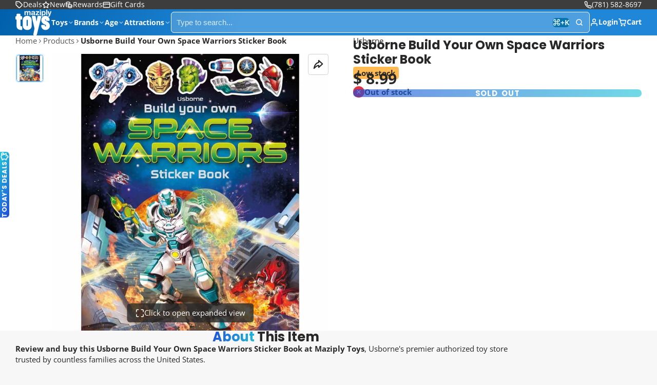

--- FILE ---
content_type: text/html; charset=utf-8
request_url: https://www.maziply.com/products/usborne-build-your-own-space-warriors-sticker-book
body_size: 83418
content:
<!doctype html>
<html class="no-js " lang="en">
  <head>
  





   <link rel="amphtml" href="https://www.maziply.com/a/s/products/usborne-build-your-own-space-warriors-sticker-book">



    <meta charset="utf-8">
    <meta http-equiv="X-UA-Compatible" content="IE=edge">
    <meta name="viewport" content="width=device-width,initial-scale=1">
    <meta name="theme-color" content="">
    <link rel="canonical" href="https://www.maziply.com/products/usborne-build-your-own-space-warriors-sticker-book">
    <link rel="preconnect" href="https://cdn.shopify.com" crossorigin><link rel="icon" type="image/png" href="//www.maziply.com/cdn/shop/files/maziply-toys-mazbot-favicon_32x32.png?v=1616328934"><link rel="preconnect" href="https://fonts.shopifycdn.com" crossorigin><title>
      Usborne Build Your Own Space Warriors Sticker Book &ndash; Maziply Toys</title>

    
      <meta name="description" content="Shop Usborne Build Your Own Space Warriors Sticker Book @ Maziply Toys, trusted by countless families. Fast shipping or toy store pickup">
    

    

<meta property="og:site_name" content="Maziply Toys">
<meta property="og:url" content="https://www.maziply.com/products/usborne-build-your-own-space-warriors-sticker-book">
<meta property="og:title" content="Usborne Build Your Own Space Warriors Sticker Book">
<meta property="og:type" content="product">
<meta property="og:description" content="Shop Usborne Build Your Own Space Warriors Sticker Book @ Maziply Toys, trusted by countless families. Fast shipping or toy store pickup"><meta property="og:image" content="http://www.maziply.com/cdn/shop/products/usborne-build-your-own-space-warriors-sticker-book-packaging.jpg?v=1759276411">
  <meta property="og:image:secure_url" content="https://www.maziply.com/cdn/shop/products/usborne-build-your-own-space-warriors-sticker-book-packaging.jpg?v=1759276411">
  <meta property="og:image:width" content="1000">
  <meta property="og:image:height" content="1000"><meta property="og:price:amount" content="8.99">
  <meta property="og:price:currency" content="USD"><meta name="twitter:site" content="@maziply"><meta name="twitter:card" content="summary_large_image">
<meta name="twitter:title" content="Usborne Build Your Own Space Warriors Sticker Book">
<meta name="twitter:description" content="Shop Usborne Build Your Own Space Warriors Sticker Book @ Maziply Toys, trusted by countless families. Fast shipping or toy store pickup">

    <script>window.performance && window.performance.mark && window.performance.mark('shopify.content_for_header.start');</script><meta name="google-site-verification" content="Ngymh-XTqOhsDY4vp8Cncl3B0en4WGteXn4dKV6HWWs">
<meta name="google-site-verification" content="YhGQkzfrSJRX96hcWiF37ZnYFmtrjQ-S2PgbD9RuGBY">
<meta name="google-site-verification" content="o-oSuSdOFjt0SwzdoPFBAH41EWlt5TdkJXO8hwW_F8U">
<meta name="facebook-domain-verification" content="3n8xgdsrzv055h9cgqmejkoz2w6qty">
<meta name="facebook-domain-verification" content="3obmmuobh4l84yo5hkw1o40vbyr8w4">
<meta name="google-site-verification" content="cSKo1B_bI3-flkHFIBS3YO17RR5-GDT261oNyBQGRRM">
<meta id="shopify-digital-wallet" name="shopify-digital-wallet" content="/8630758/digital_wallets/dialog">
<meta name="shopify-checkout-api-token" content="e4a0aa3978e288aa3b29bdc199fb8eaf">
<meta id="in-context-paypal-metadata" data-shop-id="8630758" data-venmo-supported="false" data-environment="production" data-locale="en_US" data-paypal-v4="true" data-currency="USD">
<link rel="alternate" type="application/json+oembed" href="https://www.maziply.com/products/usborne-build-your-own-space-warriors-sticker-book.oembed">
<script async="async" src="/checkouts/internal/preloads.js?locale=en-US"></script>
<link rel="preconnect" href="https://shop.app" crossorigin="anonymous">
<script async="async" src="https://shop.app/checkouts/internal/preloads.js?locale=en-US&shop_id=8630758" crossorigin="anonymous"></script>
<script id="apple-pay-shop-capabilities" type="application/json">{"shopId":8630758,"countryCode":"US","currencyCode":"USD","merchantCapabilities":["supports3DS"],"merchantId":"gid:\/\/shopify\/Shop\/8630758","merchantName":"Maziply Toys","requiredBillingContactFields":["postalAddress","email"],"requiredShippingContactFields":["postalAddress","email"],"shippingType":"shipping","supportedNetworks":["visa","masterCard","amex","discover","elo","jcb"],"total":{"type":"pending","label":"Maziply Toys","amount":"1.00"},"shopifyPaymentsEnabled":true,"supportsSubscriptions":true}</script>
<script id="shopify-features" type="application/json">{"accessToken":"e4a0aa3978e288aa3b29bdc199fb8eaf","betas":["rich-media-storefront-analytics"],"domain":"www.maziply.com","predictiveSearch":true,"shopId":8630758,"locale":"en"}</script>
<script>var Shopify = Shopify || {};
Shopify.shop = "maziply.myshopify.com";
Shopify.locale = "en";
Shopify.currency = {"active":"USD","rate":"1.0"};
Shopify.country = "US";
Shopify.theme = {"name":"Updated copy of Multi 2.1.0 with Installments m...","id":137811656822,"schema_name":"Multi","schema_version":"3.0.2","theme_store_id":2337,"role":"main"};
Shopify.theme.handle = "null";
Shopify.theme.style = {"id":null,"handle":null};
Shopify.cdnHost = "www.maziply.com/cdn";
Shopify.routes = Shopify.routes || {};
Shopify.routes.root = "/";</script>
<script type="module">!function(o){(o.Shopify=o.Shopify||{}).modules=!0}(window);</script>
<script>!function(o){function n(){var o=[];function n(){o.push(Array.prototype.slice.apply(arguments))}return n.q=o,n}var t=o.Shopify=o.Shopify||{};t.loadFeatures=n(),t.autoloadFeatures=n()}(window);</script>
<script>
  window.ShopifyPay = window.ShopifyPay || {};
  window.ShopifyPay.apiHost = "shop.app\/pay";
  window.ShopifyPay.redirectState = null;
</script>
<script id="shop-js-analytics" type="application/json">{"pageType":"product"}</script>
<script defer="defer" async type="module" src="//www.maziply.com/cdn/shopifycloud/shop-js/modules/v2/client.init-shop-cart-sync_COMZFrEa.en.esm.js"></script>
<script defer="defer" async type="module" src="//www.maziply.com/cdn/shopifycloud/shop-js/modules/v2/chunk.common_CdXrxk3f.esm.js"></script>
<script type="module">
  await import("//www.maziply.com/cdn/shopifycloud/shop-js/modules/v2/client.init-shop-cart-sync_COMZFrEa.en.esm.js");
await import("//www.maziply.com/cdn/shopifycloud/shop-js/modules/v2/chunk.common_CdXrxk3f.esm.js");

  window.Shopify.SignInWithShop?.initShopCartSync?.({"fedCMEnabled":true,"windoidEnabled":true});

</script>
<script>
  window.Shopify = window.Shopify || {};
  if (!window.Shopify.featureAssets) window.Shopify.featureAssets = {};
  window.Shopify.featureAssets['shop-js'] = {"shop-cart-sync":["modules/v2/client.shop-cart-sync_CRSPkpKa.en.esm.js","modules/v2/chunk.common_CdXrxk3f.esm.js"],"init-fed-cm":["modules/v2/client.init-fed-cm_DO1JVZ96.en.esm.js","modules/v2/chunk.common_CdXrxk3f.esm.js"],"init-windoid":["modules/v2/client.init-windoid_hXardXh0.en.esm.js","modules/v2/chunk.common_CdXrxk3f.esm.js"],"init-shop-email-lookup-coordinator":["modules/v2/client.init-shop-email-lookup-coordinator_jpxQlUsx.en.esm.js","modules/v2/chunk.common_CdXrxk3f.esm.js"],"shop-toast-manager":["modules/v2/client.shop-toast-manager_C-K0q6-t.en.esm.js","modules/v2/chunk.common_CdXrxk3f.esm.js"],"shop-button":["modules/v2/client.shop-button_B6dBoDg5.en.esm.js","modules/v2/chunk.common_CdXrxk3f.esm.js"],"shop-login-button":["modules/v2/client.shop-login-button_BHRMsoBb.en.esm.js","modules/v2/chunk.common_CdXrxk3f.esm.js","modules/v2/chunk.modal_C89cmTvN.esm.js"],"shop-cash-offers":["modules/v2/client.shop-cash-offers_p6Pw3nax.en.esm.js","modules/v2/chunk.common_CdXrxk3f.esm.js","modules/v2/chunk.modal_C89cmTvN.esm.js"],"avatar":["modules/v2/client.avatar_BTnouDA3.en.esm.js"],"init-shop-cart-sync":["modules/v2/client.init-shop-cart-sync_COMZFrEa.en.esm.js","modules/v2/chunk.common_CdXrxk3f.esm.js"],"init-shop-for-new-customer-accounts":["modules/v2/client.init-shop-for-new-customer-accounts_BNQiNx4m.en.esm.js","modules/v2/client.shop-login-button_BHRMsoBb.en.esm.js","modules/v2/chunk.common_CdXrxk3f.esm.js","modules/v2/chunk.modal_C89cmTvN.esm.js"],"pay-button":["modules/v2/client.pay-button_CRuQ9trT.en.esm.js","modules/v2/chunk.common_CdXrxk3f.esm.js"],"init-customer-accounts-sign-up":["modules/v2/client.init-customer-accounts-sign-up_Q1yheB3t.en.esm.js","modules/v2/client.shop-login-button_BHRMsoBb.en.esm.js","modules/v2/chunk.common_CdXrxk3f.esm.js","modules/v2/chunk.modal_C89cmTvN.esm.js"],"checkout-modal":["modules/v2/client.checkout-modal_DtXVhFgQ.en.esm.js","modules/v2/chunk.common_CdXrxk3f.esm.js","modules/v2/chunk.modal_C89cmTvN.esm.js"],"init-customer-accounts":["modules/v2/client.init-customer-accounts_B5rMd0lj.en.esm.js","modules/v2/client.shop-login-button_BHRMsoBb.en.esm.js","modules/v2/chunk.common_CdXrxk3f.esm.js","modules/v2/chunk.modal_C89cmTvN.esm.js"],"lead-capture":["modules/v2/client.lead-capture_CmGCXBh3.en.esm.js","modules/v2/chunk.common_CdXrxk3f.esm.js","modules/v2/chunk.modal_C89cmTvN.esm.js"],"shop-follow-button":["modules/v2/client.shop-follow-button_CV5C02lv.en.esm.js","modules/v2/chunk.common_CdXrxk3f.esm.js","modules/v2/chunk.modal_C89cmTvN.esm.js"],"shop-login":["modules/v2/client.shop-login_Bz_Zm_XZ.en.esm.js","modules/v2/chunk.common_CdXrxk3f.esm.js","modules/v2/chunk.modal_C89cmTvN.esm.js"],"payment-terms":["modules/v2/client.payment-terms_D7XnU2ez.en.esm.js","modules/v2/chunk.common_CdXrxk3f.esm.js","modules/v2/chunk.modal_C89cmTvN.esm.js"]};
</script>
<script>(function() {
  var isLoaded = false;
  function asyncLoad() {
    if (isLoaded) return;
    isLoaded = true;
    var urls = ["\/\/cdn.shopify.com\/proxy\/61000c583c691307421559ec898d6acad544ebbc48adc33a38b60e8e62ef6717\/bingshoppingtool-t2app-prod.trafficmanager.net\/uet\/tracking_script?shop=maziply.myshopify.com\u0026sp-cache-control=cHVibGljLCBtYXgtYWdlPTkwMA","https:\/\/cdn.recovermycart.com\/scripts\/keepcart\/CartJS.min.js?shop=maziply.myshopify.com\u0026shop=maziply.myshopify.com","\/\/cdn.shopify.com\/proxy\/8dd9f734bf8ff33ce73203c7a4d1afea920f7a2268583b169a9b6ce4fe229a20\/maziply.bookthatapp.com\/javascripts\/bta-installed.js?shop=maziply.myshopify.com\u0026sp-cache-control=cHVibGljLCBtYXgtYWdlPTkwMA","https:\/\/d1639lhkj5l89m.cloudfront.net\/js\/storefront\/uppromote.js?shop=maziply.myshopify.com","\/\/cdn.shopify.com\/proxy\/e52f593d45b2c89c7b5c5426f6d35463211b3688c4acc4125558c54b251bafbe\/static.cdn.printful.com\/static\/js\/external\/shopify-product-customizer.js?v=0.28\u0026shop=maziply.myshopify.com\u0026sp-cache-control=cHVibGljLCBtYXgtYWdlPTkwMA","https:\/\/services.nofraud.com\/js\/device.js?shop=maziply.myshopify.com","https:\/\/cdn.roseperl.com\/storelocator-prod\/stockist-form\/maziply-1750211090.js?shop=maziply.myshopify.com","\/\/cdn.shopify.com\/proxy\/162a005cf5e0aa96fa31d64679a1841ad9499d7d7eb363fab5d713fcbb7ff1c9\/maziply.bookthatapp.com\/sdk\/v1\/js\/bta-order-status-bootstrap.min.js?shop=maziply.myshopify.com\u0026sp-cache-control=cHVibGljLCBtYXgtYWdlPTkwMA","https:\/\/cdn.roseperl.com\/storelocator-prod\/setting\/maziply-1757003464.js?shop=maziply.myshopify.com","https:\/\/cdn.roseperl.com\/storelocator-prod\/wtb\/maziply-1757003466.js?shop=maziply.myshopify.com"];
    for (var i = 0; i < urls.length; i++) {
      var s = document.createElement('script');
      s.type = 'text/javascript';
      s.async = true;
      s.src = urls[i];
      var x = document.getElementsByTagName('script')[0];
      x.parentNode.insertBefore(s, x);
    }
  };
  if(window.attachEvent) {
    window.attachEvent('onload', asyncLoad);
  } else {
    window.addEventListener('load', asyncLoad, false);
  }
})();</script>
<script id="__st">var __st={"a":8630758,"offset":-18000,"reqid":"7bd930b1-0014-41ab-acb5-58ad7e036ce7-1763251514","pageurl":"www.maziply.com\/products\/usborne-build-your-own-space-warriors-sticker-book","u":"1aea5e5e58b8","p":"product","rtyp":"product","rid":6859319246966};</script>
<script>window.ShopifyPaypalV4VisibilityTracking = true;</script>
<script id="captcha-bootstrap">!function(){'use strict';const t='contact',e='account',n='new_comment',o=[[t,t],['blogs',n],['comments',n],[t,'customer']],c=[[e,'customer_login'],[e,'guest_login'],[e,'recover_customer_password'],[e,'create_customer']],r=t=>t.map((([t,e])=>`form[action*='/${t}']:not([data-nocaptcha='true']) input[name='form_type'][value='${e}']`)).join(','),a=t=>()=>t?[...document.querySelectorAll(t)].map((t=>t.form)):[];function s(){const t=[...o],e=r(t);return a(e)}const i='password',u='form_key',d=['recaptcha-v3-token','g-recaptcha-response','h-captcha-response',i],f=()=>{try{return window.sessionStorage}catch{return}},m='__shopify_v',_=t=>t.elements[u];function p(t,e,n=!1){try{const o=window.sessionStorage,c=JSON.parse(o.getItem(e)),{data:r}=function(t){const{data:e,action:n}=t;return t[m]||n?{data:e,action:n}:{data:t,action:n}}(c);for(const[e,n]of Object.entries(r))t.elements[e]&&(t.elements[e].value=n);n&&o.removeItem(e)}catch(o){console.error('form repopulation failed',{error:o})}}const l='form_type',E='cptcha';function T(t){t.dataset[E]=!0}const w=window,h=w.document,L='Shopify',v='ce_forms',y='captcha';let A=!1;((t,e)=>{const n=(g='f06e6c50-85a8-45c8-87d0-21a2b65856fe',I='https://cdn.shopify.com/shopifycloud/storefront-forms-hcaptcha/ce_storefront_forms_captcha_hcaptcha.v1.5.2.iife.js',D={infoText:'Protected by hCaptcha',privacyText:'Privacy',termsText:'Terms'},(t,e,n)=>{const o=w[L][v],c=o.bindForm;if(c)return c(t,g,e,D).then(n);var r;o.q.push([[t,g,e,D],n]),r=I,A||(h.body.append(Object.assign(h.createElement('script'),{id:'captcha-provider',async:!0,src:r})),A=!0)});var g,I,D;w[L]=w[L]||{},w[L][v]=w[L][v]||{},w[L][v].q=[],w[L][y]=w[L][y]||{},w[L][y].protect=function(t,e){n(t,void 0,e),T(t)},Object.freeze(w[L][y]),function(t,e,n,w,h,L){const[v,y,A,g]=function(t,e,n){const i=e?o:[],u=t?c:[],d=[...i,...u],f=r(d),m=r(i),_=r(d.filter((([t,e])=>n.includes(e))));return[a(f),a(m),a(_),s()]}(w,h,L),I=t=>{const e=t.target;return e instanceof HTMLFormElement?e:e&&e.form},D=t=>v().includes(t);t.addEventListener('submit',(t=>{const e=I(t);if(!e)return;const n=D(e)&&!e.dataset.hcaptchaBound&&!e.dataset.recaptchaBound,o=_(e),c=g().includes(e)&&(!o||!o.value);(n||c)&&t.preventDefault(),c&&!n&&(function(t){try{if(!f())return;!function(t){const e=f();if(!e)return;const n=_(t);if(!n)return;const o=n.value;o&&e.removeItem(o)}(t);const e=Array.from(Array(32),(()=>Math.random().toString(36)[2])).join('');!function(t,e){_(t)||t.append(Object.assign(document.createElement('input'),{type:'hidden',name:u})),t.elements[u].value=e}(t,e),function(t,e){const n=f();if(!n)return;const o=[...t.querySelectorAll(`input[type='${i}']`)].map((({name:t})=>t)),c=[...d,...o],r={};for(const[a,s]of new FormData(t).entries())c.includes(a)||(r[a]=s);n.setItem(e,JSON.stringify({[m]:1,action:t.action,data:r}))}(t,e)}catch(e){console.error('failed to persist form',e)}}(e),e.submit())}));const S=(t,e)=>{t&&!t.dataset[E]&&(n(t,e.some((e=>e===t))),T(t))};for(const o of['focusin','change'])t.addEventListener(o,(t=>{const e=I(t);D(e)&&S(e,y())}));const B=e.get('form_key'),M=e.get(l),P=B&&M;t.addEventListener('DOMContentLoaded',(()=>{const t=y();if(P)for(const e of t)e.elements[l].value===M&&p(e,B);[...new Set([...A(),...v().filter((t=>'true'===t.dataset.shopifyCaptcha))])].forEach((e=>S(e,t)))}))}(h,new URLSearchParams(w.location.search),n,t,e,['guest_login'])})(!0,!0)}();</script>
<script integrity="sha256-52AcMU7V7pcBOXWImdc/TAGTFKeNjmkeM1Pvks/DTgc=" data-source-attribution="shopify.loadfeatures" defer="defer" src="//www.maziply.com/cdn/shopifycloud/storefront/assets/storefront/load_feature-81c60534.js" crossorigin="anonymous"></script>
<script crossorigin="anonymous" defer="defer" src="//www.maziply.com/cdn/shopifycloud/storefront/assets/shopify_pay/storefront-65b4c6d7.js?v=20250812"></script>
<script data-source-attribution="shopify.dynamic_checkout.dynamic.init">var Shopify=Shopify||{};Shopify.PaymentButton=Shopify.PaymentButton||{isStorefrontPortableWallets:!0,init:function(){window.Shopify.PaymentButton.init=function(){};var t=document.createElement("script");t.src="https://www.maziply.com/cdn/shopifycloud/portable-wallets/latest/portable-wallets.en.js",t.type="module",document.head.appendChild(t)}};
</script>
<script data-source-attribution="shopify.dynamic_checkout.buyer_consent">
  function portableWalletsHideBuyerConsent(e){var t=document.getElementById("shopify-buyer-consent"),n=document.getElementById("shopify-subscription-policy-button");t&&n&&(t.classList.add("hidden"),t.setAttribute("aria-hidden","true"),n.removeEventListener("click",e))}function portableWalletsShowBuyerConsent(e){var t=document.getElementById("shopify-buyer-consent"),n=document.getElementById("shopify-subscription-policy-button");t&&n&&(t.classList.remove("hidden"),t.removeAttribute("aria-hidden"),n.addEventListener("click",e))}window.Shopify?.PaymentButton&&(window.Shopify.PaymentButton.hideBuyerConsent=portableWalletsHideBuyerConsent,window.Shopify.PaymentButton.showBuyerConsent=portableWalletsShowBuyerConsent);
</script>
<script data-source-attribution="shopify.dynamic_checkout.cart.bootstrap">document.addEventListener("DOMContentLoaded",(function(){function t(){return document.querySelector("shopify-accelerated-checkout-cart, shopify-accelerated-checkout")}if(t())Shopify.PaymentButton.init();else{new MutationObserver((function(e,n){t()&&(Shopify.PaymentButton.init(),n.disconnect())})).observe(document.body,{childList:!0,subtree:!0})}}));
</script>
<link id="shopify-accelerated-checkout-styles" rel="stylesheet" media="screen" href="https://www.maziply.com/cdn/shopifycloud/portable-wallets/latest/accelerated-checkout-backwards-compat.css" crossorigin="anonymous">
<style id="shopify-accelerated-checkout-cart">
        #shopify-buyer-consent {
  margin-top: 1em;
  display: inline-block;
  width: 100%;
}

#shopify-buyer-consent.hidden {
  display: none;
}

#shopify-subscription-policy-button {
  background: none;
  border: none;
  padding: 0;
  text-decoration: underline;
  font-size: inherit;
  cursor: pointer;
}

#shopify-subscription-policy-button::before {
  box-shadow: none;
}

      </style>

<script>window.performance && window.performance.mark && window.performance.mark('shopify.content_for_header.end');</script>
    

    

<style data-shopify>
    @font-face {
  font-family: "Open Sans";
  font-weight: 400;
  font-style: normal;
  font-display: swap;
  src: url("//www.maziply.com/cdn/fonts/open_sans/opensans_n4.c32e4d4eca5273f6d4ee95ddf54b5bbb75fc9b61.woff2") format("woff2"),
       url("//www.maziply.com/cdn/fonts/open_sans/opensans_n4.5f3406f8d94162b37bfa232b486ac93ee892406d.woff") format("woff");
}

    @font-face {
  font-family: "Open Sans";
  font-weight: 700;
  font-style: normal;
  font-display: swap;
  src: url("//www.maziply.com/cdn/fonts/open_sans/opensans_n7.a9393be1574ea8606c68f4441806b2711d0d13e4.woff2") format("woff2"),
       url("//www.maziply.com/cdn/fonts/open_sans/opensans_n7.7b8af34a6ebf52beb1a4c1d8c73ad6910ec2e553.woff") format("woff");
}

    @font-face {
  font-family: "Open Sans";
  font-weight: 400;
  font-style: italic;
  font-display: swap;
  src: url("//www.maziply.com/cdn/fonts/open_sans/opensans_i4.6f1d45f7a46916cc95c694aab32ecbf7509cbf33.woff2") format("woff2"),
       url("//www.maziply.com/cdn/fonts/open_sans/opensans_i4.4efaa52d5a57aa9a57c1556cc2b7465d18839daa.woff") format("woff");
}

    @font-face {
  font-family: "Open Sans";
  font-weight: 700;
  font-style: italic;
  font-display: swap;
  src: url("//www.maziply.com/cdn/fonts/open_sans/opensans_i7.916ced2e2ce15f7fcd95d196601a15e7b89ee9a4.woff2") format("woff2"),
       url("//www.maziply.com/cdn/fonts/open_sans/opensans_i7.99a9cff8c86ea65461de497ade3d515a98f8b32a.woff") format("woff");
}

    @font-face {
  font-family: Poppins;
  font-weight: 700;
  font-style: normal;
  font-display: swap;
  src: url("//www.maziply.com/cdn/fonts/poppins/poppins_n7.56758dcf284489feb014a026f3727f2f20a54626.woff2") format("woff2"),
       url("//www.maziply.com/cdn/fonts/poppins/poppins_n7.f34f55d9b3d3205d2cd6f64955ff4b36f0cfd8da.woff") format("woff");
}

        .color-scheme-main {
          --color-scheme-box-shadow-drop: 0 5px 20px rgba(0,0,0, 0.4);
          
          --color-scheme-highlight: linear-gradient(115deg, #c740a3, #9140c7);
          --color-scheme-pattern: #ffffff;--color-scheme-primary-button-bg: linear-gradient(115deg, #c740a3, #9140c7);
          --color-scheme-primary-button-bg-hover: #9b30a4;
          --color-scheme-primary-button-text: #ffffff;
          --color-scheme-primary-button-border: #9e37a7;
          --color-scheme-secondary-button-bg: #383838;
          --color-scheme-secondary-button-bg-hover: #1f1f1f;
          --color-scheme-secondary-button-text: #ffffff;
          --color-scheme-secondary-button-border: #202020;
          --color-scheme-icon: #383838;
          --color-scheme-links: #383838;--color-scheme-text: #282828;
          --color-scheme-bg: #f7f7f7;
          --color-scheme-border: #c4c4c4;
        }
    
        .color-scheme-invert {
          --color-scheme-box-shadow-drop: 0 5px 20px rgba(0,0,0, 0.4);
          
          --color-scheme-highlight: linear-gradient(115deg, #3e7ae1, #3ee1dc);
          --color-scheme-pattern: #455c66;--color-scheme-primary-button-bg: linear-gradient(115deg, #4072c7, #40c7c3);
          --color-scheme-primary-button-bg-hover: #3081a4;
          --color-scheme-primary-button-text: #ffffff;
          --color-scheme-primary-button-border: #3e8fb3;
          --color-scheme-secondary-button-bg: #ffffff;
          --color-scheme-secondary-button-bg-hover: #e6e6e6;
          --color-scheme-secondary-button-text: #4a4a4a;
          --color-scheme-secondary-button-border: #202020;
          --color-scheme-icon: #383838;
          --color-scheme-links: #383838;--color-scheme-text: #ffffff;
          --color-scheme-bg: #4a4a4a;
          --color-scheme-border: #171717;--color-scheme-bg-gradient: linear-gradient(320deg, rgba(15, 27, 47, 1) 16%, rgba(159, 162, 173, 1) 87%);
        }
    
        .color-scheme-accent {
          --color-scheme-box-shadow-drop: 0 5px 20px rgba(0,0,0, 0.4);
          
          --color-scheme-highlight: linear-gradient(115deg, #fb3362, #fb33e7);
          --color-scheme-pattern: #9c2e9f;--color-scheme-primary-button-bg: linear-gradient(115deg, #a62579, #7d25a6);
          --color-scheme-primary-button-bg-hover: #7c1c7a;
          --color-scheme-primary-button-text: #ffffff;
          --color-scheme-primary-button-border: #741371;
          --color-scheme-secondary-button-bg: #ffffff;
          --color-scheme-secondary-button-bg-hover: #e6e6e6;
          --color-scheme-secondary-button-text: #ae2faa;
          --color-scheme-secondary-button-border: #e2e2e2;
          --color-scheme-icon: #ffffff;
          --color-scheme-links: #ffffff;--color-scheme-text: #ffffff;
          --color-scheme-bg: #c931c4;
          --color-scheme-border: #771d74;--color-scheme-bg-gradient: linear-gradient(320deg, rgba(56, 78, 197, 1) 16%, rgba(203, 68, 194, 1) 52%, rgba(255, 201, 104, 1) 87%);
        }
    
        .color-scheme-accent2 {
          --color-scheme-box-shadow-drop: 0 5px 20px rgba(0,0,0, 0.4);
          
          --color-scheme-highlight: linear-gradient(115deg, #3e7ae1, #3ee1dc);
          --color-scheme-pattern: #6bd7ff;--color-scheme-primary-button-bg: linear-gradient(115deg, #1c51b3, #1cb3b0);
          --color-scheme-primary-button-bg-hover: #156387;
          --color-scheme-primary-button-text: #ffffff;
          --color-scheme-primary-button-border: #1c84b3;
          --color-scheme-secondary-button-bg: #ffffff;
          --color-scheme-secondary-button-bg-hover: #e6e6e6;
          --color-scheme-secondary-button-text: #3eafe1;
          --color-scheme-secondary-button-border: #cacaca;
          --color-scheme-icon: #ffffff;
          --color-scheme-links: #ffffff;--color-scheme-text: #ffffff;
          --color-scheme-bg: #3eafe1;
          --color-scheme-border: #1977a0;--color-scheme-bg-gradient: linear-gradient(310deg, rgba(52, 133, 236, 1) 13%, rgba(103, 157, 200, 1) 86%);
        }
    
        .color-scheme-scheme-ff9aa1c1-7099-4ca0-a0ff-f54ddd81f37e {
          --color-scheme-box-shadow-drop: 0 5px 20px rgba(0,0,0, 0.4);
          
          --color-scheme-highlight: linear-gradient(115deg, #204bd8, #20c6d8);
          --color-scheme-pattern: #ffffff;--color-scheme-primary-button-bg: linear-gradient(115deg, #204bd8, #20c6d8);
          --color-scheme-primary-button-bg-hover: #196bac;
          --color-scheme-primary-button-text: #ffffff;
          --color-scheme-primary-button-border: #0060ab;
          --color-scheme-secondary-button-bg: #ffa500;
          --color-scheme-secondary-button-bg-hover: #cc8400;
          --color-scheme-secondary-button-text: #000000;
          --color-scheme-secondary-button-border: #cd8400;
          --color-scheme-icon: #383838;
          --color-scheme-links: #383838;
        }
    
        .color-scheme-scheme-085e9fb9-0b02-4492-b10c-3977e464de4f {
          --color-scheme-box-shadow-drop: 0 5px 20px rgba(0,0,0, 0.4);
          
          --color-scheme-highlight: linear-gradient(115deg, #315789, #318980);
          --color-scheme-pattern: #ffffff;--color-scheme-primary-button-bg: linear-gradient(115deg, #3466a7, #34a79c);
          --color-scheme-primary-button-bg-hover: #286c80;
          --color-scheme-primary-button-text: #ffffff;
          --color-scheme-primary-button-border: #317589;
          --color-scheme-secondary-button-bg: #383838;
          --color-scheme-secondary-button-bg-hover: #1f1f1f;
          --color-scheme-secondary-button-text: #4a4a4a;
          --color-scheme-secondary-button-border: #202020;
          --color-scheme-icon: #383838;
          --color-scheme-links: #2087d8;--color-scheme-text: #282828;
          --color-scheme-bg: #c2b280;
          --color-scheme-border: #958247;--color-scheme-bg-gradient: linear-gradient(127deg, rgba(194, 178, 128, 1) 11%, rgba(224, 205, 169, 1) 79%);
        }
    
        .color-scheme-scheme-75ab9dec-7e7f-4e15-86e5-232ada140054 {
          --color-scheme-box-shadow-drop: 0 5px 20px rgba(0,0,0, 0.4);
          
          --color-scheme-highlight: linear-gradient(115deg, #204bd8, #20c6d8);
          --color-scheme-pattern: #ffffff;--color-scheme-primary-button-bg: linear-gradient(115deg, #204bd8, #20c6d8);
          --color-scheme-primary-button-bg-hover: #196bac;
          --color-scheme-primary-button-text: #ffffff;
          --color-scheme-primary-button-border: #2087d8;
          --color-scheme-secondary-button-bg: #383838;
          --color-scheme-secondary-button-bg-hover: #1f1f1f;
          --color-scheme-secondary-button-text: #ffffff;
          --color-scheme-secondary-button-border: #202020;
          --color-scheme-icon: #383838;
          --color-scheme-links: #383838;--color-scheme-text: #000000;
          --color-scheme-bg: #ffffff;
          --color-scheme-border: #cccccc;--color-scheme-bg-gradient: linear-gradient(78deg, rgba(255, 189, 0, 1), rgba(255, 233, 148, 1) 46%);
        }
    
        .color-scheme-scheme-2fcdbf73-57f7-4350-ac09-0b65adf00fa9 {
          --color-scheme-box-shadow-drop: 0 5px 20px rgba(0,0,0, 0.4);
          
          --color-scheme-highlight: linear-gradient(115deg, #2e5bef, #2edcef);
          --color-scheme-pattern: #ffffff;--color-scheme-primary-button-bg: linear-gradient(115deg, #2e5bef, #2edcef);
          --color-scheme-primary-button-bg-hover: #1181d9;
          --color-scheme-primary-button-text: #ffffff;
          --color-scheme-primary-button-border: #2e9aef;
          --color-scheme-secondary-button-bg: #383838;
          --color-scheme-secondary-button-bg-hover: #1f1f1f;
          --color-scheme-secondary-button-text: #ffffff;
          --color-scheme-secondary-button-border: #202020;
          --color-scheme-icon: #383838;
          --color-scheme-links: #383838;--color-scheme-text: #282828;
          --color-scheme-bg: #ffffff;
          --color-scheme-border: #cccccc;
        }
    
        .color-scheme-scheme-37985b31-e444-4398-bb9b-7dd7c1e23d26 {
          --color-scheme-box-shadow-drop: 0 5px 20px rgba(0,0,0, 0.4);
          
          --color-scheme-highlight: linear-gradient(115deg, #fcfcfc, #fcfcfc);
          --color-scheme-pattern: #ffffff;--color-scheme-primary-button-bg: linear-gradient(115deg, #ffffff, #ffffff);
          --color-scheme-primary-button-bg-hover: #e6e6e6;
          --color-scheme-primary-button-text: #ffffff;
          --color-scheme-primary-button-border: #ffffff;
          --color-scheme-secondary-button-bg: #ffffff;
          --color-scheme-secondary-button-bg-hover: #e6e6e6;
          --color-scheme-secondary-button-text: #ffffff;
          --color-scheme-secondary-button-border: #ffffff;
          --color-scheme-icon: #ffffff;
          --color-scheme-links: #ffffff;--color-scheme-text: #ffffff;
          --color-scheme-bg: #f7f7f7;
          --color-scheme-border: #c4c4c4;--color-scheme-bg-gradient: linear-gradient(310deg, rgba(46, 129, 194, 1) 50%, rgba(102, 183, 87, 1) 75%, rgba(244, 222, 129, 1) 100%);
        }
    
        .color-scheme-scheme-00691ae9-46e4-4df0-9244-62e3b54734b9 {
          --color-scheme-box-shadow-drop: 0 5px 20px rgba(0,0,0, 0.4);
          
          --color-scheme-highlight: linear-gradient(115deg, #a2ffb6, #ccffa2);
          --color-scheme-pattern: #ffffff;--color-scheme-primary-button-bg: linear-gradient(115deg, #a2ffb6, #ccffa2);
          --color-scheme-primary-button-bg-hover: #80ff6f;
          --color-scheme-primary-button-text: #adffa2;
          --color-scheme-primary-button-border: #adffa2;
          --color-scheme-secondary-button-bg: #ffffff;
          --color-scheme-secondary-button-bg-hover: #e6e6e6;
          --color-scheme-secondary-button-text: #adffa2;
          --color-scheme-secondary-button-border: #adffa2;
          --color-scheme-icon: #adffa2;
          --color-scheme-links: #adffa2;--color-scheme-text: #adffa2;
          --color-scheme-bg: #000000;
          --color-scheme-border: #000000;
        }
    
        .color-scheme-scheme-ce13f511-a7af-47c8-bc48-43c6e94237ec {
          --color-scheme-box-shadow-drop: 0 5px 20px rgba(0,0,0, 0.4);
          
          --color-scheme-highlight: linear-gradient(115deg, #c740a3, #9140c7);
          --color-scheme-pattern: #ffffff;--color-scheme-primary-button-bg: linear-gradient(115deg, #ff2f00, #ff007b);
          --color-scheme-primary-button-bg-hover: #cc0020;
          --color-scheme-primary-button-text: #ffffff;
          --color-scheme-primary-button-border: #ffffff;
          --color-scheme-secondary-button-bg: #ffffff;
          --color-scheme-secondary-button-bg-hover: #e6e6e6;
          --color-scheme-secondary-button-text: #c32f2d;
          --color-scheme-secondary-button-border: #b1001b;
          --color-scheme-icon: #383838;
          --color-scheme-links: #383838;--color-scheme-text: #ffffff;
          --color-scheme-bg: #ff0028;
          --color-scheme-border: #990018;
        }
    
        .color-scheme-scheme-db97288e-70c8-45d2-8746-17c5b41347f7 {
          --color-scheme-box-shadow-drop: 0 5px 20px rgba(0,0,0, 0.4);
          
          --color-scheme-highlight: linear-gradient(115deg, #c740a3, #9140c7);
          --color-scheme-pattern: #ffffff;--color-scheme-primary-button-bg: linear-gradient(115deg, #202020, #202020);
          --color-scheme-primary-button-bg-hover: #070707;
          --color-scheme-primary-button-text: #ffffff;
          --color-scheme-primary-button-border: #9e37a7;
          --color-scheme-secondary-button-bg: #383838;
          --color-scheme-secondary-button-bg-hover: #1f1f1f;
          --color-scheme-secondary-button-text: #ffffff;
          --color-scheme-secondary-button-border: #202020;
          --color-scheme-icon: #383838;
          --color-scheme-links: #383838;--color-scheme-text: #282828;
          --color-scheme-bg: #f4f691;
          --color-scheme-border: #ebee33;
        }
    
        .color-scheme-scheme-cf4319c6-0dca-4c8c-afd0-e75bb7d2028d {
          --color-scheme-box-shadow-drop: 0 5px 20px rgba(0,0,0, 0.4);
          
          --color-scheme-highlight: linear-gradient(115deg, #4072c7, #40c7c3);
          --color-scheme-pattern: #ffffff;--color-scheme-primary-button-bg: linear-gradient(115deg, #4072c7, #40c7c3);
          --color-scheme-primary-button-bg-hover: #3081a4;
          --color-scheme-primary-button-text: #ffffff;
          --color-scheme-primary-button-border: #409ec7;
          --color-scheme-secondary-button-bg: #ffffff;
          --color-scheme-secondary-button-bg-hover: #e6e6e6;
          --color-scheme-secondary-button-text: #000000;
          --color-scheme-secondary-button-border: #ffffff;
          --color-scheme-icon: #ffffff;
          --color-scheme-links: #409ec7;--color-scheme-text: #ffffff;
          --color-scheme-bg: #000000;
          --color-scheme-border: #000000;
        }
    

    :root {--glob-size-1: min(4px, 0.8vmin);
      --glob-size-2: min(8px, 1.6vmin);
      --glob-size-3: min(12px, 2.4vmin);
      --glob-size-4: min(16px, 3.2vmin);
      --glob-size-5: min(20px, 4.0vmin);
      --glob-size-6: min(24px, 4.8vmin);
      --glob-size-7: min(28px, 5.6vmin);
      --glob-size-8: min(32px, 6.4vmin);
      --glob-size-9: min(36px, 7.2vmin);
      --glob-size-10: min(40px, 8.0vmin);
      --glob-size-11: min(44px, 8.8vmin);
      --glob-size-12: min(48px, 9.6vmin);
      --glob-size-13: min(52px, 10.4vmin);
      --glob-size-14: min(56px, 11.2vmin);
      --glob-size-15: min(60px, 12.0vmin);
      --glob-size-16: min(64px, 12.8vmin);
      --glob-size-17: min(68px, 13.6vmin);
      --glob-size-18: min(72px, 14.4vmin);
      --glob-size-19: min(76px, 15.2vmin);
      --glob-size-20: min(80px, 16.0vmin);
      
    --glob-frame-size: var(--glob-size-2);
    --glob-gutter: var(--glob-size-6);

    --glob-heading-size: 30px;
    --glob-heading-letter-spacing: 0.0em;
    --glob-heading-family: Poppins, sans-serif;
    --glob-heading-style: normal;
    --glob-heading-weight: 700;
    --glob-heading-transform: none;

    --glob-body-family: "Open Sans", sans-serif;
    --glob-body-line-height: 1.4;
    --glob-body-size: 15px;
    --glob-body-weight: 400;
    --glob-body-bold-weight: 700;

    --glob-icon-stroke-width: 2.3px;
    
      --glob-icon-linecap: round;
      --glob-icon-linejoin: round;--color-g-text: #282828;
    --color-g-text-alpha-80: rgba(40, 40, 40, 0.8);
    --color-g-text-alpha-70: rgba(40, 40, 40, 0.7);
    --color-g-text-alpha-50: rgba(40, 40, 40, 0.5);
    --color-g-text-alpha-60: rgba(40, 40, 40, 0.6);
    --color-g-text-alpha-40: rgba(40, 40, 40, 0.4);
    --color-g-text-alpha-30: rgba(40, 40, 40, 0.3);
    --color-g-text-alpha-20: rgba(40, 40, 40, 0.2);
    --color-g-text-alpha-10: rgba(40, 40, 40, 0.1);--color-g-bg: #f7f7f7;
    --color-g-border: #d1d1d1;
    --color-g-bg-d5: #eaeaea;
    --color-g-bg-d15: #dedede;
    --color-g-bg-alpha-0: rgba(247, 247, 247, 0);
    --color-g-bg-alpha-70: rgba(247, 247, 247, 0.7);
    --color-g-bg-border: #c4c4c4;

    --color-g-fg: #ffffff;
    --color-g-fg-alpha-70: rgba(255, 255, 255, 0.7);
    --color-g-fg-alpha-50: rgba(255, 255, 255, 0.5);
    --color-g-fg-d5: #f2f2f2;
    --color-g-fg-d10: #e6e6e6;
    --color-g-fg-d20: #cccccc;

    

    --color-g-accent: #2e9aef;
    --color-g-accent-a20: rgba(46, 154, 239, 0.2);
    --color-g-accent-a10: rgba(46, 154, 239, 0.1);
    --color-g-accent-front: #ffffff; 

    --color-g-sale: #c32f2d;
    --color-g-warning: #FD7E14;
    --color-g-success: #198754;
    --color-g-danger: #DC3545;
    --color-g-star-rating: #FFA41C;
    --color-g-cart-counter-bg: #fac90b;--color-g-cart-counter-text: #2d2d2d;
    --color-g-wishlist: #f25268;

    --color-g-highlight: #2087d8;

    --color-g-button-buy-it-now-text: #ffffff;
    --color-g-button-buy-it-now-bg: #505050;
    --color-g-button-buy-it-now-bg-hover: #434343;

    --color-g-product-badge-sale: #c32f2d;--color-g-product-badge-sale-text: #ffffff;

    --color-g-product-badge-sold-out: #7D959F;--color-g-product-badge-sold-out-text: #2d2d2d;
    
    --color-g-product-badge-low-stock: #FFBA53;--color-g-product-badge-low-stock-text: #2d2d2d;

    --color-g-product-custom-badge-text: #202020;
    --color-g-product-custom-badge-bg: #eafd15;

    --color-g-header-bg: #424242;--color-g-header-gradient-bg: linear-gradient(117deg, rgba(0, 96, 171, 1), rgba(32, 135, 216, 1) 37%, rgba(32, 135, 216, 1) 97%);
    
    --color-g-header-text: #ffffff;
    --color-g-header-border: rgba(104, 104, 104, 0.5);

    --color-g-nav-dropdown-bg: #ffffff;
    --color-g-nav-dropdown-text: #383838;
    --color-g-nav-dropdown-border: rgba(56, 56, 56, 0.2);

    --color-g-footer-heading: #ffffff;
    --color-g-footer-bg: #091C25;
    --color-g-footer-text: #ffffff;

    --glob-border-radius-base: 0.4rem;
    --glob-border-radius-inner: 0.3rem;
    --glob-border-radius-sm: 0.1rem;
    --glob-border-radius-pill: 9999rem;
    --glob-border-radius-circle: 50%;

    --transition-base: 0.3s;
    --box-shadow-large: rgb(50 50 93 / 25%) 0px 50px 100px -20px, rgb(0 0 0 / 30%) 0px 30px 60px -30px;
    --container-width: 1410px;

    --glob-product-badge-text-size: 0.8rem;
    --glob-product-badge-text-transform: none;--glob-product-badge-weight: var(--glob-body-bold-weight);

    --glob-header-family: var(--glob-body-family);
--glob-header-weight: var(--glob-body-bold-weight);
--glob-header-style: var(--glob-body-style);
--glob-header-size: 0.9rem;
--glob-header-scale: 0.9;


    --glob-subheading-family: var(--glob-body-family);
--glob-subheading-weight: var(--glob-body-bold-weight);
--glob-subheading-style: var(--glob-body-style);
--glob-subheading-size: 0.9rem;
--glob-subheading-scale: 0.9;

    --glob-subheading-transform: uppercase;
    --glob-subheading-letter-spacing: 0.1em;
    --glob-subheading-opacity: 0.9;

    --glob-button-family: var(--glob-heading-family);
--glob-button-weight: var(--glob-heading-weight);
--glob-button-style: var(--glob-heading-style);
--glob-button-size: 0.8rem;
--glob-button-scale: 0.8;

    --glob-button-transform: uppercase;
    --glob-button-letter-spacing: 0.05em;
    
    --glob-product-card-title-family: var(--glob-body-family);
--glob-product-card-title-weight: var(--glob-body-bold-weight);
--glob-product-card-title-style: var(--glob-body-style);
--glob-product-card-title-size: 0.8rem;
--glob-product-card-title-scale: 0.8;

    --glob-product-card-price-weight: var(--glob-body-bold-weight);
    --glob-collection-card-title-family: var(--glob-body-family);
--glob-collection-card-title-weight: var(--glob-body-bold-weight);
--glob-collection-card-title-style: var(--glob-body-style);
--glob-collection-card-title-size: 0.85rem;
--glob-collection-card-title-scale: 0.85;


    --glob-article-card-title-family: var(--glob-body-family);
--glob-article-card-title-weight: var(--glob-body-weight);
--glob-article-card-title-style: var(--glob-body-style);
--glob-article-card-title-size: 1.0rem;
--glob-article-card-title-scale: 1.0;

}
</style><link rel="preload" as="font" href="//www.maziply.com/cdn/fonts/open_sans/opensans_n4.c32e4d4eca5273f6d4ee95ddf54b5bbb75fc9b61.woff2" type="font/woff2" crossorigin><link rel="preload" as="font" href="//www.maziply.com/cdn/fonts/poppins/poppins_n7.56758dcf284489feb014a026f3727f2f20a54626.woff2" type="font/woff2" crossorigin><script>
    var globalLoadedStyles = {};
    function loadStyle(style) {
        if(globalLoadedStyles[style.getAttribute('href')]) {
            return;
        }
        globalLoadedStyles[style.getAttribute('href')] = true;
        if(style.media === 'print') {
            style.media = 'all';
        }
    }
    window.shopUrl = 'https://www.maziply.com';
    window.routes = {
        cart_add_url: '/cart/add',
        cart_change_url: '/cart/change',
        cart_update_url: '/cart/update',
        predictive_search_url: '/search/suggest'
    };
    window.dynamicURLs = {
        account: '/account',
        accountLogin: 'https://www.maziply.com/customer_authentication/redirect?locale=en&region_country=US',
        accountLogout: '/account/logout',
        accountRegister: '/account/register',
        accountAddresses: '/account/addresses',
        allProductsCollection: '/collections/all',
        cart: '/cart',
        cartAdd: '/cart/add',
        cartChange: '/cart/change',
        cartClear: '/cart/clear',
        cartUpdate: '/cart/update',
        contact: '/contact#contact_form',
        localization: '/localization',
        collections: '/collections',
        predictiveSearch: '/search/suggest',
        productRecommendations: '/recommendations/products',
        root: '/',
        search: '/search'
    };
    window.cartStrings = {
        error: `There was an error while updating your cart. Please try again.`,
        quantityError: `You can only add [quantity] of this item to your cart.`
    };
    window.variantStrings = {
        addToCart: `Add to cart`,
        soldOut: `Sold out`,
        unavailable: `Unavailable`,
    };
    window.accessibilityStrings = {
        imageAvailable: `Image [index] is now available in gallery view`,
        shareSuccess: `Link copied to clipboard`,
        pauseSlideshow: `Pause slideshow`,
        playSlideshow: `Play slideshow`,
    };


    Shopify.money_format = "$ {{amount}}";
    Shopify.formatMoney = function(cents, format) {
        if (typeof cents == 'string') { cents = cents.replace('.',''); }
        let value = '';
        const placeholderRegex = /\{\{\s*(\w+)\s*\}\}/;
        const formatString = (format || Shopify.money_format);

        function defaultOption(opt, def) {
            return (typeof opt == 'undefined' ? def : opt);
        }

        function formatWithDelimiters(number, precision, thousands, decimal) {
            precision = defaultOption(precision, 2);
            thousands = defaultOption(thousands, ',');
            decimal   = defaultOption(decimal, '.');

            if (isNaN(number) || number == null) { return 0; }

            number = (number/100.0).toFixed(precision);

            const parts   = number.split('.'),
                dollars = parts[0].replace(/(\d)(?=(\d\d\d)+(?!\d))/g, '$1' + thousands),
                cents   = parts[1] ? (decimal + parts[1]) : '';

            return dollars + cents;
        }

        switch(formatString.match(placeholderRegex)[1]) {
            case 'amount':
                value = formatWithDelimiters(cents, 2);
            break;
            case 'amount_no_decimals':
                value = formatWithDelimiters(cents, 0);
            break;
            case 'amount_with_comma_separator':
                value = formatWithDelimiters(cents, 2, '.', ',');
            break;
            case 'amount_no_decimals_with_comma_separator':
                value = formatWithDelimiters(cents, 0, '.', ',');
            break;
            case 'amount_no_decimals_with_space_separator':
                value = formatWithDelimiters(cents, 2, ' ');
            break;
        }

        return formatString.replace(placeholderRegex, value);
    };

    document.documentElement.className = document.documentElement.className.replace('no-js', 'js');
    if (Shopify.designMode) {
        document.documentElement.classList.add('shopify-design-mode');
    }
    function lazyImageOnLoad(img) {
        img.setAttribute('loaded', '');
    }

    function onScriptLoad(name) {
        switch(name) {
        case 'blaze':
            document.dispatchEvent(new CustomEvent('blaze-loaded'));
            break;
        case 'plyr':
            document.dispatchEvent(new CustomEvent('plyr-loaded'));
        break;
        }
    }
</script><script>
(() => {
    const STATE_CLASSNAME_PREFIX = '!';

    const __Events = Object.freeze({
        VARIANT_UPDATE: 'variant:update',
        VARIANT_CHANGE: 'variant:change',
        VARIANT_LOADING: 'variant:loading',
        VARIANT_UNAVAILABLE: 'variant:unavailable',
        CART_ADD: 'cart:add',
        CART_ADD_FEATURE: 'cart:add-feature',
        CART_CHANGE: 'cart:change',
        CART_UPDATE: 'cart:update',
        CART_DRAWER_MUTE: 'cart-drawer:mute',
        CART_REGISTER: 'cart:register',
        CART_ERROR: 'cart:error',
        CART_NOTIFICATIONS_ENABLING: 'cart:notififications-enable',
        CART_REPLACE: 'cart:replace',
        // CART_SAVED_ITEMS_CHANGE: 'cart-saves:change',
        COLLECTION_LOADING: 'collection:loading',
        COLLECTION_CHANGE: 'collection:change',
        COLLECTION_UPDATE: 'collection:update',
        COLLECTION_FILTER_CHANGE: 'filter:change',
        COLLECTION_NAVIGATION_CHANGE: 'navigation:change',
        COLLECTION_UPDATED: 'collection_updated',
        COLLECTION_VIEW_CHANGE: 'collection:view-change',
        PRODUCT_GALLERY_SLIDE_CHANGE: 'product-gallery:slide-change',
        PRODUCT_GALLERY_EXPAND_CHANGE: 'product-gallery:expand-change',
        TOAST_NOTIFICATION: 'toast-notification:open',
        CLOSE_TOAST_NOTIFICATION: 'toast-notification:close',
        UPSELL_PRODUCTS_CHANGE: 'upsell-products:change',
        BROWSING_HISTORY_LOAD: 'browsing-history:load',
        RECOMMENDATIONS_LOADED: 'recommendations:loaded',
        SELLING_PLAN_CHANGE: 'selling-plan:change',
        HEADER_UPDATE: 'header:nav-update',
        HEADER_TOOLBAR_UPDATE: 'header:nav-toolbar-update',
        PRODUCT_COMPARE_CHANGE: 'product-compare:change',
        PRODUCT_COMPARE_UPDATE: 'product-compare:update',
        PRODUCT_COMPARE_OPEN: 'product-compare:open',
        PRODUCT_COMPARE_UPDATE_REQUEST: 'product-compare:update-request',
        PRODUCT_BUNDLE_VARIANT_CHANGE: 'variant-selector-modal:change',
        PRODUCT_FORM_SUBMIT: 'product-form:submit',
        DARK_MODE_CHANGE: 'dark-mode:change'
    })

    const __MediaQueries = Object.freeze({
        MOBILE: window.matchMedia('(max-width:  991px)'),
        DESKTOP: window.matchMedia('(min-width: 992px)')
    })

    const __DomEvents = Object.freeze({
        MODAL_CLOSE: new CustomEvent('modal-close', {
            bubbles: true
        }),
        MODAL_OPEN: new CustomEvent('modal-open', {
            bubbles: true
        }),
    })

    const __StoreConfig = Object.freeze({
        'browsingHistory': {
            type: Array,
            storage: 'local',
            limit: 10
        },
        'compare': {
            type: Array,
            storage: 'local'
        },
        'sidescroll-info-shown': {
            type: Boolean,
            storage: 'session'
        },
        // 'wishlist': {
        //     type: Array,
        //     storage: 'local'
        // },
        // 'cartSaved': {
        //     type: Array,
        //     storage: 'local'
        // },
        'newsletter': {
            type: Number,
            storage: 'local'
        },
        'close-annoncement': {
            type: Boolean,
            storage: 'session'
        },
        'age-confirm': {
            type: Boolean,
            storage: 'local'
        },
        'collection-horizontal-view': {
            type: Number,
            storage: 'local'
        },
        'dark-mode': {
            type: Number,
            storage: 'local'
        }
    })

    let componentCounter = 0;

    // TODO: move error handling to proxy
    class __Store {
        static errors = {
            missingStore(key) {
                return new Error(`store ${key} does not exists`);
            },
            setArray(key) {
                return new Error(`can't set value ${key} for Array type use add instead`)
            },
            notAnArray(key) {
                return new Error(`${key} is not an array`)
            }
        }
        constructor() {
            this._store = new Map();
            Object.entries(__StoreConfig).map(([ storeKey, options ]) => {
                const storage = window[`${options.storage}Storage`];
                const value = storage.getItem(storeKey);
                const type = options.type;
                this._store.set(storeKey, {
                    type,
                    storage,
                    limit: options.limit,
                    data: type === Array 
                        ? new Set(value ? JSON.parse(value): []) 
                        : value && type(value)
                })
            })
        }
        add(key, value) {
            try {
                const storeTarget = this._store.get(key);

                if(!storeTarget) {
                    throw __Store.errors.missingStore(key);
                } 

                if(storeTarget.type !== Array) {
                    throw __Store.errors.notAnArray(key);
                }

                this._handleStoreLimit(storeTarget);
                storeTarget.data.add(value);
                this._sync(key);
            } catch(e) {
                console.error(e);
            }
        }
        _handleStoreLimit(storeTarget) {
            if(storeTarget.limit) {
                let offset = storeTarget.limit - storeTarget.data.size;
                const values = storeTarget.data.values();
                while(offset <= 0) {
                    let current = values.next();
                    storeTarget.data.delete(current.value);
                    offset++;
                }
            }
        }
        set(key, value) {
            try {
                const storeTarget = this._store.get(key);

                if(!storeTarget) {
                    throw __Store.errors.missingStore(key);
                }

                if(storeTarget.type === Array) {
                    throw __Store.errors.setArray(key);
                }

                storeTarget.data = value;
                this._sync(key);
            } catch(e) {
                console.error(e.message);
            }
        }
        get(key) {
            try {
                const storeTarget = this._store.get(key);

                if(!storeTarget) {
                    throw __Store.errors.missingStore(key);
                }

                if(storeTarget.data === null) {
                    return null;
                }

                return storeTarget.type === Array
                    ? Array.from(storeTarget.data)
                    : storeTarget.type(storeTarget.data);

            } catch(e) {
                console.error(e);
            }
        }

        has(key, value) {
            try {
                const storeTarget = this._store.get(key);
                if(!storeTarget) {
                    throw __Store.errors.missingStore(key);
                }
                if(storeTarget.type !== Array) {
                    throw __Store.errors.notAnArray(key);
                }
                return storeTarget.data.has(value);
            } catch (e) {
                console.error(e);
            }
        }

        remove(key, value) {
            try {
                const storeTarget = this._store.get(key);
                if(!storeTarget) {
                    throw __Store.errors.missingStore(key);
                }
                if(storeTarget.type === Array) {
                    storeTarget.data.delete(value);
                } else {
                    storeTarget.value = null;
                }
                this._sync(key);
            } catch(e) {
                console.error(e);
            }
        }

        clear(key) {
            try {
                const storeTarget = this._store.get(key);
                if(!storeTarget) {
                    throw __Store.errors.missingStore(key);
                }
                if(storeTarget.type === Array) {
                    storeTarget.data.clear();
                } else {
                    throw __Store.errors.notAnArray(key);
                }
                this._sync(key);
            } catch(e) {
                console.error(e);
            }
        }

        _sync(key) {
            // none-blocking storage write
            setTimeout(() => {
                const target = this._store.get(key);
                target.storage.setItem(key, target.type === Array ? JSON.stringify(Array.from(target.data)) : target.data);
            }, 20);
        }
    }

    class __PubSub {
        constructor() {
            this._subs = new Map();
        }
        subscribe(event, callback, options, sig) {
            if(!this._subs.has(event)) {
                this._subs.set(event, new Set());
            }
            const sub = {
                callback,
                sectionId: options.sectionId,
                once: options.once,
                global: options.global,
                sig
            }
            this._subs.get(event).add(sub);
            return sub;
        }
        unsubscribe(event, sub) {
            if(this._subs.has(event)) {
                this._subs.get(event)?.delete(sub);
            }
        }
        publish(event, data, sectionId, sig) {
            if(this._subs.has(event)) {
                this._subs.get(event).forEach(sub => {
                    const isSelfPublish = sub.sig === sig; // avoid circular publishing
                    const isGlobalOrSection = sub.sectionId === sectionId || sub.global; 
                    if(isGlobalOrSection && !isSelfPublish) {
                        sub.callback(data);
                        if(sub.once) {
                            this.unsubscribe(event, sub);
                        }
                    }
                });
            }
        }
    }

    const pubSub = new __PubSub();

    class __Cache {
        constructor() {
            this._cache = new Map();
        }
        set(key, value) {
            this._cache.set(key, value);
        }
        get(key) {
            return this._cache.get(key);
        }
        has(key) {
            return this._cache.has(key);
        }
        delete(key) {
            this._cache.delete(key);
        }
        clear() {
            this._cache.clear();
        }
    }
    const memoize = (fn) => {
        let cache = null;
        return () => {
            if (cache) {
                return cache;
            }
            const result = fn();
            cache = result;
            return result;
        }
    }

    const __Utils = Object.freeze({
        getBrowserName: memoize(() => {
            const userAgent = navigator.userAgent;
            if (/Chrome/.test(userAgent) && !/Chromium/.test(userAgent)) {
                return "Chrome";
            }
            if (/Edg/.test(userAgent)) {
                return "Edge";
            }
            if (/Firefox/.test(userAgent)) {
                return "Firefox";
            }
            if (/Safari/.test(userAgent)) {
                return "Safari";
            }
            if (/Trident/.test(userAgent)) {
                return "IE";
            }
            return "Unknown";
        }),
        isMobileBrowser: () => {
            const agent = navigator.userAgent || navigator.vendor || window.opera;
            return /(android|bb\d+|meego).+mobile|avantgo|bada\/|blackberry|blazer|compal|elaine|fennec|hiptop|iemobile|ip(hone|od)|iris|kindle|lge |maemo|midp|mmp|mobile.+firefox|netfront|opera m(ob|in)i|palm( os)?|phone|p(ixi|re)\/|plucker|pocket|psp|series(4|6)0|symbian|treo|up\.(browser|link)|vodafone|wap|windows ce|xda|xiino/i.test(agent)
            || /1207|6310|6590|3gso|4thp|50[1-6]i|770s|802s|a wa|abac|ac(er|oo|s\-)|ai(ko|rn)|al(av|ca|co)|amoi|an(ex|ny|yw)|aptu|ar(ch|go)|as(te|us)|attw|au(di|\-m|r |s )|avan|be(ck|ll|nq)|bi(lb|rd)|bl(ac|az)|br(e|v)w|bumb|bw\-(n|u)|c55\/|capi|ccwa|cdm\-|cell|chtm|cldc|cmd\-|co(mp|nd)|craw|da(it|ll|ng)|dbte|dc\-s|devi|dica|dmob|do(c|p)o|ds(12|\-d)|el(49|ai)|em(l2|ul)|er(ic|k0)|esl8|ez([4-7]0|os|wa|ze)|fetc|fly(\-|_)|g1 u|g560|gene|gf\-5|g\-mo|go(\.w|od)|gr(ad|un)|haie|hcit|hd\-(m|p|t)|hei\-|hi(pt|ta)|hp( i|ip)|hs\-c|ht(c(\-| |_|a|g|p|s|t)|tp)|hu(aw|tc)|i\-(20|go|ma)|i230|iac( |\-|\/)|ibro|idea|ig01|ikom|im1k|inno|ipaq|iris|ja(t|v)a|jbro|jemu|jigs|kddi|keji|kgt( |\/)|klon|kpt |kwc\-|kyo(c|k)|le(no|xi)|lg( g|\/(k|l|u)|50|54|\-[a-w])|libw|lynx|m1\-w|m3ga|m50\/|ma(te|ui|xo)|mc(01|21|ca)|m\-cr|me(rc|ri)|mi(o8|oa|ts)|mmef|mo(01|02|bi|de|do|t(\-| |o|v)|zz)|mt(50|p1|v )|mwbp|mywa|n10[0-2]|n20[2-3]|n30(0|2)|n50(0|2|5)|n7(0(0|1)|10)|ne((c|m)\-|on|tf|wf|wg|wt)|nok(6|i)|nzph|o2im|op(ti|wv)|oran|owg1|p800|pan(a|d|t)|pdxg|pg(13|\-([1-8]|c))|phil|pire|pl(ay|uc)|pn\-2|po(ck|rt|se)|prox|psio|pt\-g|qa\-a|qc(07|12|21|32|60|\-[2-7]|i\-)|qtek|r380|r600|raks|rim9|ro(ve|zo)|s55\/|sa(ge|ma|mm|ms|ny|va)|sc(01|h\-|oo|p\-)|sdk\/|se(c(\-|0|1)|47|mc|nd|ri)|sgh\-|shar|sie(\-|m)|sk\-0|sl(45|id)|sm(al|ar|b3|it|t5)|so(ft|ny)|sp(01|h\-|v\-|v )|sy(01|mb)|t2(18|50)|t6(00|10|18)|ta(gt|lk)|tcl\-|tdg\-|tel(i|m)|tim\-|t\-mo|to(pl|sh)|ts(70|m\-|m3|m5)|tx\-9|up(\.b|g1|si)|utst|v400|v750|veri|vi(rg|te)|vk(40|5[0-3]|\-v)|vm40|voda|vulc|vx(52|53|60|61|70|80|81|83|85|98)|w3c(\-| )|webc|whit|wi(g |nc|nw)|wmlb|wonu|x700|yas\-|your|zeto|zte\-/i.test(agent.substring(0, 4));
        },
        isFunction: (x) => {
            return Object.prototype.toString.call(x) == '[object Function]';
        },
        debounce: (fn, wait) => {
            let t;
            return (...args) => {
                clearTimeout(t);
                t = setTimeout(() => fn.apply(this, args), wait);
            }
        },
        setDocumentClickHandler: (cb) => {
            let docClickListening = false;
            return (state) => {
                if (state && !docClickListening) {
                    setTimeout(() => {
                        document.addEventListener('click', cb);
                        docClickListening = true;
                    }, 20)
                } else if (!state && docClickListening) {
                    docClickListening = false;
                    document.removeEventListener('click', cb);
                }
            }
        },
        parseHTML: (text) => {
            return new DOMParser().parseFromString(text, 'text/html');
        },
        fetchHTML: (URL) => {
            return fetch(URL)
                .then(res => res.text())
                .then(text => __Utils.parseHTML(text))
                .catch(e => console.error(e));
        },
        $active: (el, state = true) => {
            __Utils.$state(el, 'active', state);
        },
        $loading: (el, state = true) => {
            __Utils.$state(el, 'loading', state);
        },
        $state: (el, name, state = true) => {
            el.classList.toggle(`${STATE_CLASSNAME_PREFIX}${name}`, state)
        },
        $fetch: async (URL, options) => {
            try {
                if(__Utils.isFunction(options?.before)) {
                    options.before();
                }

                let [cleanURL, existedParams] = URL.split('?');

                let params = '';
                if(options?.params || options.sectionId) {
                    params = !!(options.params instanceof URLSearchParams)
                        ? options.params
                        : new URLSearchParams(options.params || '');
                    
                    if(options.sectionId) {
                        params.append('section_id', options.sectionId);
                    }

                    params = params.toString();
                }


                // TODO: this logic should be refactored ASAP
                params = [existedParams, params]
                    .filter(Boolean)
                    .join('&');

                if(params) {
                    params = `?${params}`;
                }
                
                const res = await fetch(`${cleanURL}${params}`);
                if(options?.nullOn404 && res.status === 404) {
                    if(__Utils.isFunction(options?.after)) {
                        options.after();
                    }
                    return null;
                }
                const doc = await res.text();
                if(__Utils.isFunction(options?.after)) {
                    options.after();
                }
                const $doc = __Utils.parseHTML(doc); 
                return options?.selectAll ? 
                    Array.from($doc.querySelectorAll(options.selectAll)) : 
                    options?.select ? $doc.querySelector(options.select) : $doc;

            } catch (error) {
                console.error(error);
                if(__Utils.isFunction(options?.after)) {
                    options.after();
                }
            }
        },
        $hide: (el) => {
            el.setAttribute('hidden', '');
        },
        $show: (el) => {
            el.removeAttribute('hidden');
        },
        $classListTemp: (element, className, time = 1000) => {
            element.classList.add(className);
            setTimeout(() => element.classList.remove(className), time)
        },
        $isEmpty: (el) => {
            if(!el) {
                return;
            }
            if(el.content) {
                el = el.content;
            }
            return el.textContent.trim() === '';
        },
        $isHidden: el => el.hasAttribute('hidden'),
        $clone: el => {
            if(el.content) {
                return el.content.cloneNode(true);
            }
            return el.cloneNode(true);
        },
        $isEqual: (a, b) => a.isEqualNode(b),
        $toggleDisplay: (el, state) => {
            if(state === undefined) {
                __Utils.$isHidden(el) ? __Utils.$show(el) : __Utils.$hide(el);
                return;
            }

            state ? __Utils.$show(el) : __Utils.$hide(el);
        },
        $replaceContent: (from, to, force = false) => {
            const target = to.content || to;
            if(force || !__Utils.$isEqual(from, target) ) {
                from.replaceChildren(...target.cloneNode(true).childNodes);
            }
        },
        $JSON : el => JSON.parse(el.textContent)
    });

    class __CoreComponent extends HTMLElement {
        constructor() {
            super();
            this.sectionId = this.getAttribute('section-id');
            this._elements = new Map();
            this._props = new Map();
            this._subs = new Map();
            this._$parentSection = null;
            this.__sig = `${this.tagName}-${componentCounter}`;
            componentCounter++; 
        }
        connectedCallback() {
            this._handleElements();
            if(!this.sectionId) {
                console.warn(`section-id not found in <${this.tagName.toLocaleLowerCase()}> component`);
            }
            if(__Utils.isFunction(this.render)) {
                this.render();
            }
        }
        _handleElements() {
            
            if(!this.elements) {
                return;
            }

            if(this.elements.$ && Array.isArray(this.elements.$)) {
                this.elements.$.map(el => {
                    this.elements[el] = Array.isArray(el) ? [`[data-element="${el}"]`] : `[data-element="${el}"]`;
                })
                delete this.elements.$;
            }

            for(const [key, value] of Object.entries(this.elements)) {
                if(key.startsWith('$') && value === true) {
                    this.elements[key.substring(1)] = key;
                    delete this.elements[key];
                }
            }
        }
        _setElementEvents(el, events) {
            const eventsMap = new Map();
            Object.entries(events).map(([event, callback]) => {
                callback = callback.bind(this);
                eventsMap.set(event, callback);
                if(Array.isArray(el)) {
                    el.forEach(el => {
                        el.addEventListener(event, callback);
                    })
                } else {
                    el.addEventListener(event, callback);
                }
            });
            return eventsMap;
        }
        $(el, events) {
            if(typeof el === 'object') {
                this._elements.set('__root__', {
                    node: this,
                    events: this._setElementEvents(this, el)
                })
                return;
            }

            const selector = this.elements[el];

            if(!selector) {
                console.error(`element ${el} not found in <${this.tagName.toLocaleLowerCase()}>`);
                return;
            }

            if(this._elements.has(el) && this._elements.get(el).node.isConnected === false) {
                this.$remove(el);
            }

            if(!this._elements.has(el)) {
                let elEvents = null;

                const node = this._selectElement(selector);
                
                if(!node) {
                    return null;
                }

                if(typeof events === 'object' && node) {
                    elEvents = this._setElementEvents(node, events);
                }

                this._elements.set(el, {
                    node,
                    events: elEvents
                });
            }

            return this._elements.get(el).node;
        }

        $remove(el) {
            if(!this._elements.has(el)) {
                return;
            }
            this._clearElementEvents(this._elements.get(el));
            this._elements.get(el).node.remove();
            this._elements.get(el).node = null;
            this._elements.delete(el);
        }

        _selectElement(selector) {
            if(Array.isArray(selector)) {
                return Array.from(this.querySelectorAll(this._parseSelector(selector[0])));
            }
            return this.querySelector(this._parseSelector(selector));
        }
        _parseSelector(selector) {
            if(selector.startsWith('$')) {
                return `[data-element="${selector.substring(1)}"]`
            }
            return selector;
        }
        prop(name) {
            const valueType = this.propTypes[name];
            if(!valueType) {
                console.error(`prop ${name} not found in <${this.tagName.toLocaleLowerCase()}>`);
                return;
            }
            if(!this._props.has(name)) {
                this._props.set(name, 
                    valueType === Number ? Number(this.getAttribute(name)) :
                    valueType === Boolean ? this.hasAttribute(name) :
                    this.getAttribute(name)
                )
            }
            return this._props.get(name);
        }
        setProp(name, value='') {
            this.prop(name);
            if(!this._props.has(name)) {
                console.warn(`prop ${name} does not exists in ${this.tagName}`);
                return;
            }
            this.setAttribute(name, value);
            this._props.set(name, value);
        }
        sub(event, callback, options) {
            if(!this.sectionId) {
                console.warn(`section-id not found in <${this.tagName.toLocaleLowerCase()}> component subscription for '${event}' will be ignored`);
                return;
            }
            callback = callback.bind(this);
            if(!this._subs.has(event)) {
                const sub = pubSub.subscribe(event, callback, {
                    sectionId: this.sectionId,
                    ...options
                }, this.__sig);
                this._subs.set(event, sub);
            }
        }
        unsub(event) {
            if(this._subs.has(event)) {
                const sub = this._subs.get(event);
                this._subs.delete(event);
                pubSub.unsubscribe(event, sub);
            }
        }
        pub(event, data) {
            pubSub.publish(event, data, this.sectionId, this.__sig);
        }

        _clearElementEvents(el) {
            const { node, events } = el;

            if(node && events) {
                events.forEach((callback, event) => {
                    if(Array.isArray(node)) {
                        node.forEach(n => {
                            n.removeEventListener(event, callback);
                        })
                    } else {
                        node.removeEventListener(event, callback);
                    }
                    events.delete(event);
                })
            }

        }

        updateContentFrom(doc) {
            if(!this.id) {
                console.error(`<${this.tagName}> must have unique id to update the content`);
                return;
            }
            const foreign = doc.getElementById(this.id);
            if(!foreign) {
                console.error(`provided content does not contain the same id as <${this.tagName}>`);
                return;
            }
            __Utils.$replaceContent(this, foreign);
        }

        disconnectedCallback() {
            this._subs.forEach((sub, event) => {
                this.unsub(event, sub);
            });
            this._elements.forEach(this._clearElementEvents.bind(this));
            this._elements.clear();
            if(__Utils.isFunction(this.destroy)) {
                this.destroy();
            };
        }

        get $section() {
            if(!this._$parentSection) {
                this._$parentSection = document.getElementById(`shopify-section-${this.sectionId}`);
            }
            return this._$parentSection;
        }
    }

    class __TopLayerStack {
        constructor() {
            this.stack = [];
        }

        add(element, onRemove) {
            this.stack.push([element, onRemove]);
        }

        remove() {
            this.stack.pop();
        }

        get isEmpty() {
            return this.stack.length === 0;
        }

        get last() {
            return this.stack.at(-1);
        }
    }

    window.Global = Object.freeze({
        Core: __CoreComponent,
        TopLayerStack: new __TopLayerStack(),
        Utils: __Utils,
        Events: __Events,
        DOMEvents: __DomEvents,
        Cache: new __Cache(),
        Store: new __Store(),
        MediaQueries: __MediaQueries,
        onBlazeLoad: (callback) => {
            if(window.BlazeSlider) {
                callback();
            } else {
                document.addEventListener('blaze-loaded', callback, { once: true })
            }
        },
        onPlyrLoad: (callback) => {
            if(window.Plyr) {
                callback();
            } else {
                document.addEventListener('plyr-loaded', callback, { once: true })
            }
        }
    })
})()

</script>
  
    <script src="//www.maziply.com/cdn/shop/t/80/assets/blaze.js?v=153689078487321480981757003372" onload="onScriptLoad('blaze')" defer></script>
    <script src="//www.maziply.com/cdn/shop/t/80/assets/plyr.js?v=151819491756540121161757003371" onload="onScriptLoad('plyr')" defer></script>
  

  <link href="//www.maziply.com/cdn/shop/t/80/assets/core.css?v=102381538503541122141757003371" rel="stylesheet" type="text/css" media="all" />

  

  <!-- BEGIN app block: shopify://apps/judge-me-reviews/blocks/judgeme_core/61ccd3b1-a9f2-4160-9fe9-4fec8413e5d8 --><!-- Start of Judge.me Core -->




<link rel="dns-prefetch" href="https://cdnwidget.judge.me">
<link rel="dns-prefetch" href="https://cdn.judge.me">
<link rel="dns-prefetch" href="https://cdn1.judge.me">
<link rel="dns-prefetch" href="https://api.judge.me">

<script data-cfasync='false' class='jdgm-settings-script'>window.jdgmSettings={"pagination":5,"disable_web_reviews":false,"badge_no_review_text":"No reviews","badge_n_reviews_text":"{{ n }} review/reviews","hide_badge_preview_if_no_reviews":true,"badge_hide_text":false,"enforce_center_preview_badge":false,"widget_title":"Customer Reviews","widget_open_form_text":"Write a review","widget_close_form_text":"Cancel review","widget_refresh_page_text":"Refresh page","widget_summary_text":"Based on {{ number_of_reviews }} review/reviews","widget_no_review_text":"Be the first to write a review","widget_name_field_text":"Display name","widget_verified_name_field_text":"Verified Name (public)","widget_name_placeholder_text":"Display name","widget_required_field_error_text":"This field is required.","widget_email_field_text":"Email address","widget_verified_email_field_text":"Verified Email (private, can not be edited)","widget_email_placeholder_text":"Your email address","widget_email_field_error_text":"Please enter a valid email address.","widget_rating_field_text":"Rating","widget_review_title_field_text":"Review Title","widget_review_title_placeholder_text":"Give your review a title","widget_review_body_field_text":"Review content","widget_review_body_placeholder_text":"Start writing here...","widget_pictures_field_text":"Picture/Video (optional)","widget_submit_review_text":"Submit Review","widget_submit_verified_review_text":"Submit Verified Review","widget_submit_success_msg_with_auto_publish":"Thank you! Please refresh the page in a few moments to see your review. You can remove or edit your review by logging into \u003ca href='https://judge.me/login' target='_blank' rel='nofollow noopener'\u003eJudge.me\u003c/a\u003e","widget_submit_success_msg_no_auto_publish":"Thank you! Your review will be published as soon as it is approved by the shop admin. You can remove or edit your review by logging into \u003ca href='https://judge.me/login' target='_blank' rel='nofollow noopener'\u003eJudge.me\u003c/a\u003e","widget_show_default_reviews_out_of_total_text":"Showing {{ n_reviews_shown }} out of {{ n_reviews }} reviews.","widget_show_all_link_text":"Show all","widget_show_less_link_text":"Show less","widget_author_said_text":"{{ reviewer_name }} said:","widget_days_text":"{{ n }} days ago","widget_weeks_text":"{{ n }} week/weeks ago","widget_months_text":"{{ n }} month/months ago","widget_years_text":"{{ n }} year/years ago","widget_yesterday_text":"Yesterday","widget_today_text":"Today","widget_replied_text":"\u003e\u003e {{ shop_name }} replied:","widget_read_more_text":"Read more","widget_rating_filter_see_all_text":"See all reviews","widget_sorting_most_recent_text":"Most Recent","widget_sorting_highest_rating_text":"Highest Rating","widget_sorting_lowest_rating_text":"Lowest Rating","widget_sorting_with_pictures_text":"Only Pictures","widget_sorting_most_helpful_text":"Most Helpful","widget_open_question_form_text":"Ask a question","widget_reviews_subtab_text":"Reviews","widget_questions_subtab_text":"Questions","widget_question_label_text":"Question","widget_answer_label_text":"Answer","widget_question_placeholder_text":"Write your question here","widget_submit_question_text":"Submit Question","widget_question_submit_success_text":"Thank you for your question! We will notify you once it gets answered.","verified_badge_text":"Verified","verified_badge_placement":"left-of-reviewer-name","widget_hide_border":false,"widget_social_share":false,"all_reviews_include_out_of_store_products":true,"all_reviews_out_of_store_text":"(out of store)","all_reviews_product_name_prefix_text":"about","enable_review_pictures":true,"widget_product_reviews_subtab_text":"Product Reviews","widget_shop_reviews_subtab_text":"Shop Reviews","widget_write_a_store_review_text":"Write a Store Review","widget_other_languages_heading":"Reviews in Other Languages","widget_translate_review_text":"Translate review to {{ language }}","widget_translating_review_text":"Translating...","widget_show_original_translation_text":"Show original ({{ language }})","widget_translate_review_failed_text":"Review couldn't be translated.","widget_translate_review_retry_text":"Retry","widget_translate_review_try_again_later_text":"Try again later","widget_sorting_pictures_first_text":"Pictures First","floating_tab_button_name":"★ Reviews","floating_tab_title":"Let customers speak for us","floating_tab_url":"","floating_tab_url_enabled":false,"all_reviews_text_badge_text":"Customers rate us {{ shop.metafields.judgeme.all_reviews_rating | round: 1 }}/5 based on {{ shop.metafields.judgeme.all_reviews_count }} reviews.","all_reviews_text_badge_text_branded_style":"{{ shop.metafields.judgeme.all_reviews_rating | round: 1 }} out of 5 stars based on {{ shop.metafields.judgeme.all_reviews_count }} reviews","all_reviews_text_badge_url":"","all_reviews_text_style":"branded","featured_carousel_title":"Let customers speak for us","featured_carousel_count_text":"from {{ n }} reviews","featured_carousel_url":"","verified_count_badge_style":"branded","verified_count_badge_url":"","picture_reminder_submit_button":"Upload Pictures","widget_sorting_videos_first_text":"Videos First","widget_review_pending_text":"Pending","remove_microdata_snippet":true,"preview_badge_no_question_text":"No questions","preview_badge_n_question_text":"{{ number_of_questions }} question/questions","widget_search_bar_placeholder":"Search reviews","widget_sorting_verified_only_text":"Verified only","featured_carousel_verified_badge_enable":true,"featured_carousel_more_reviews_button_text":"Read more reviews","featured_carousel_view_product_button_text":"View product","all_reviews_page_load_more_text":"Load More Reviews","widget_advanced_speed_features":5,"widget_public_name_text":"displayed publicly like","default_reviewer_name_has_non_latin":true,"widget_reviewer_anonymous":"Anonymous","medals_widget_title":"Judge.me Review Medals","widget_invalid_yt_video_url_error_text":"Not a YouTube video URL","widget_max_length_field_error_text":"Please enter no more than {0} characters.","widget_verified_by_shop_text":"Verified by Shop","widget_load_with_code_splitting":true,"widget_ugc_title":"Made by us, Shared by you","widget_ugc_subtitle":"Tag us to see your picture featured in our page","widget_ugc_primary_button_text":"Buy Now","widget_ugc_secondary_button_text":"Load More","widget_ugc_reviews_button_text":"View Reviews","widget_primary_color":"#2E81C2","widget_summary_average_rating_text":"{{ average_rating }} out of 5","widget_media_grid_title":"Customer photos \u0026 videos","widget_media_grid_see_more_text":"See more","widget_verified_by_judgeme_text":"Verified by Judge.me","widget_verified_by_judgeme_text_in_store_medals":"Verified by Judge.me","widget_media_field_exceed_quantity_message":"Sorry, we can only accept {{ max_media }} for one review.","widget_media_field_exceed_limit_message":"{{ file_name }} is too large, please select a {{ media_type }} less than {{ size_limit }}MB.","widget_review_submitted_text":"Review Submitted!","widget_question_submitted_text":"Question Submitted!","widget_close_form_text_question":"Cancel","widget_write_your_answer_here_text":"Write your answer here","widget_enabled_branded_link":true,"widget_show_collected_by_judgeme":true,"widget_collected_by_judgeme_text":"collected by Judge.me","widget_load_more_text":"Load More","widget_full_review_text":"Full Review","widget_read_more_reviews_text":"Read More Reviews","widget_read_questions_text":"Read Questions","widget_questions_and_answers_text":"Questions \u0026 Answers","widget_verified_by_text":"Verified by","widget_verified_text":"Verified","widget_number_of_reviews_text":"{{ number_of_reviews }} reviews","widget_back_button_text":"Back","widget_next_button_text":"Next","widget_custom_forms_filter_button":"Filters","how_reviews_are_collected":"How reviews are collected?","widget_gdpr_statement":"How we use your data: We'll only contact you about the review you left, and only if necessary. By submitting your review, you agree to Judge.me's \u003ca href='https://judge.me/terms' target='_blank' rel='nofollow noopener'\u003eterms\u003c/a\u003e, \u003ca href='https://judge.me/privacy' target='_blank' rel='nofollow noopener'\u003eprivacy\u003c/a\u003e and \u003ca href='https://judge.me/content-policy' target='_blank' rel='nofollow noopener'\u003econtent\u003c/a\u003e policies.","review_snippet_widget_round_border_style":true,"review_snippet_widget_card_color":"#FFFFFF","review_snippet_widget_slider_arrows_background_color":"#FFFFFF","review_snippet_widget_slider_arrows_color":"#000000","review_snippet_widget_star_color":"#108474","all_reviews_product_variant_label_text":"Variant: ","widget_show_verified_branding":true,"review_content_screen_title_text":"How would you rate this product?","review_content_introduction_text":"We would love it if you would share a bit about your experience.","one_star_review_guidance_text":"Poor","five_star_review_guidance_text":"Great","customer_information_screen_title_text":"About you","customer_information_introduction_text":"Please tell us more about you.","custom_questions_screen_title_text":"Your experience in more detail","custom_questions_introduction_text":"Here are a few questions to help us understand more about your experience.","review_submitted_screen_title_text":"Thanks for your review!","review_submitted_screen_thank_you_text":"We are processing it and it will appear on the store soon.","review_submitted_screen_email_verification_text":"Please confirm your email by clicking the link we just sent you. This helps us keep reviews authentic.","review_submitted_request_store_review_text":"Would you like to share your experience of shopping with us?","review_submitted_review_other_products_text":"Would you like to review these products?","reviewer_media_screen_title_picture_text":"Share a picture","reviewer_media_introduction_picture_text":"Upload a photo to support your review.","reviewer_media_screen_title_video_text":"Share a video","reviewer_media_introduction_video_text":"Upload a video to support your review.","reviewer_media_screen_title_picture_or_video_text":"Share a picture or video","reviewer_media_introduction_picture_or_video_text":"Upload a photo or video to support your review.","reviewer_media_youtube_url_text":"Paste your Youtube URL here","advanced_settings_next_step_button_text":"Next","advanced_settings_close_review_button_text":"Close","write_review_flow_required_text":"Required","write_review_flow_privacy_message_text":"We respect your privacy.","write_review_flow_anonymous_text":"Post review as anonymous","write_review_flow_visibility_text":"This won't be visible to other customers.","write_review_flow_multiple_selection_help_text":"Select as many as you like","write_review_flow_single_selection_help_text":"Select one option","write_review_flow_required_field_error_text":"This field is required","write_review_flow_invalid_email_error_text":"Please enter a valid email address","write_review_flow_max_length_error_text":"Max. {{ max_length }} characters.","write_review_flow_media_upload_text":"\u003cb\u003eClick to upload\u003c/b\u003e or drag and drop","write_review_flow_gdpr_statement":"We'll only contact you about your review if necessary. By submitting your review, you agree to our \u003ca href='https://judge.me/terms' target='_blank' rel='nofollow noopener'\u003eterms and conditions\u003c/a\u003e and \u003ca href='https://judge.me/privacy' target='_blank' rel='nofollow noopener'\u003eprivacy policy\u003c/a\u003e.","transparency_badges_collected_via_store_invite_text":"Review collected via store invitation","transparency_badges_from_another_provider_text":"Review collected from another provider","transparency_badges_collected_from_store_visitor_text":"Review collected from a store visitor","transparency_badges_written_in_google_text":"Review written in Google","transparency_badges_written_in_etsy_text":"Review written in Etsy","transparency_badges_written_in_shop_app_text":"Review written in Shop App","transparency_badges_earned_reward_text":"Review earned a reward for future purchase","platform":"shopify","branding_url":"https://app.judge.me/reviews","branding_text":"Powered by Judge.me","locale":"en","reply_name":"Maziply Toys","widget_version":"3.0","footer":true,"autopublish":true,"review_dates":true,"enable_custom_form":false,"shop_locale":"en","enable_multi_locales_translations":true,"show_review_title_input":true,"review_verification_email_status":"always","can_be_branded":true,"reply_name_text":"Maziply Toys"};</script> <style class='jdgm-settings-style'>.jdgm-xx{left:0}:root{--jdgm-primary-color: #2E81C2;--jdgm-secondary-color: rgba(46,129,194,0.1);--jdgm-star-color: #2E81C2;--jdgm-write-review-text-color: white;--jdgm-write-review-bg-color: #2E81C2;--jdgm-paginate-color: #2E81C2;--jdgm-border-radius: 0;--jdgm-reviewer-name-color: #2E81C2}.jdgm-histogram__bar-content{background-color:#2E81C2}.jdgm-rev[data-verified-buyer=true] .jdgm-rev__icon.jdgm-rev__icon:after,.jdgm-rev__buyer-badge.jdgm-rev__buyer-badge{color:white;background-color:#2E81C2}.jdgm-review-widget--small .jdgm-gallery.jdgm-gallery .jdgm-gallery__thumbnail-link:nth-child(8) .jdgm-gallery__thumbnail-wrapper.jdgm-gallery__thumbnail-wrapper:before{content:"See more"}@media only screen and (min-width: 768px){.jdgm-gallery.jdgm-gallery .jdgm-gallery__thumbnail-link:nth-child(8) .jdgm-gallery__thumbnail-wrapper.jdgm-gallery__thumbnail-wrapper:before{content:"See more"}}.jdgm-prev-badge[data-average-rating='0.00']{display:none !important}.jdgm-author-all-initials{display:none !important}.jdgm-author-last-initial{display:none !important}.jdgm-rev-widg__title{visibility:hidden}.jdgm-rev-widg__summary-text{visibility:hidden}.jdgm-prev-badge__text{visibility:hidden}.jdgm-rev__prod-link-prefix:before{content:'about'}.jdgm-rev__variant-label:before{content:'Variant: '}.jdgm-rev__out-of-store-text:before{content:'(out of store)'}@media only screen and (min-width: 768px){.jdgm-rev__pics .jdgm-rev_all-rev-page-picture-separator,.jdgm-rev__pics .jdgm-rev__product-picture{display:none}}@media only screen and (max-width: 768px){.jdgm-rev__pics .jdgm-rev_all-rev-page-picture-separator,.jdgm-rev__pics .jdgm-rev__product-picture{display:none}}.jdgm-preview-badge[data-template="product"]{display:none !important}.jdgm-preview-badge[data-template="collection"]{display:none !important}.jdgm-preview-badge[data-template="index"]{display:none !important}.jdgm-review-widget[data-from-snippet="true"]{display:none !important}.jdgm-verified-count-badget[data-from-snippet="true"]{display:none !important}.jdgm-carousel-wrapper[data-from-snippet="true"]{display:none !important}.jdgm-all-reviews-text[data-from-snippet="true"]{display:none !important}.jdgm-medals-section[data-from-snippet="true"]{display:none !important}.jdgm-ugc-media-wrapper[data-from-snippet="true"]{display:none !important}.jdgm-review-snippet-widget .jdgm-rev-snippet-widget__cards-container .jdgm-rev-snippet-card{border-radius:8px;background:#fff}.jdgm-review-snippet-widget .jdgm-rev-snippet-widget__cards-container .jdgm-rev-snippet-card__rev-rating .jdgm-star{color:#108474}.jdgm-review-snippet-widget .jdgm-rev-snippet-widget__prev-btn,.jdgm-review-snippet-widget .jdgm-rev-snippet-widget__next-btn{border-radius:50%;background:#fff}.jdgm-review-snippet-widget .jdgm-rev-snippet-widget__prev-btn>svg,.jdgm-review-snippet-widget .jdgm-rev-snippet-widget__next-btn>svg{fill:#000}.jdgm-full-rev-modal.rev-snippet-widget .jm-mfp-container .jm-mfp-content,.jdgm-full-rev-modal.rev-snippet-widget .jm-mfp-container .jdgm-full-rev__icon,.jdgm-full-rev-modal.rev-snippet-widget .jm-mfp-container .jdgm-full-rev__pic-img,.jdgm-full-rev-modal.rev-snippet-widget .jm-mfp-container .jdgm-full-rev__reply{border-radius:8px}.jdgm-full-rev-modal.rev-snippet-widget .jm-mfp-container .jdgm-full-rev[data-verified-buyer="true"] .jdgm-full-rev__icon::after{border-radius:8px}.jdgm-full-rev-modal.rev-snippet-widget .jm-mfp-container .jdgm-full-rev .jdgm-rev__buyer-badge{border-radius:calc( 8px / 2 )}.jdgm-full-rev-modal.rev-snippet-widget .jm-mfp-container .jdgm-full-rev .jdgm-full-rev__replier::before{content:'Maziply Toys'}.jdgm-full-rev-modal.rev-snippet-widget .jm-mfp-container .jdgm-full-rev .jdgm-full-rev__product-button{border-radius:calc( 8px * 6 )}
</style> <style class='jdgm-settings-style'></style>

  
  
  
  <style class='jdgm-miracle-styles'>
  @-webkit-keyframes jdgm-spin{0%{-webkit-transform:rotate(0deg);-ms-transform:rotate(0deg);transform:rotate(0deg)}100%{-webkit-transform:rotate(359deg);-ms-transform:rotate(359deg);transform:rotate(359deg)}}@keyframes jdgm-spin{0%{-webkit-transform:rotate(0deg);-ms-transform:rotate(0deg);transform:rotate(0deg)}100%{-webkit-transform:rotate(359deg);-ms-transform:rotate(359deg);transform:rotate(359deg)}}@font-face{font-family:'JudgemeStar';src:url("[data-uri]") format("woff");font-weight:normal;font-style:normal}.jdgm-star{font-family:'JudgemeStar';display:inline !important;text-decoration:none !important;padding:0 4px 0 0 !important;margin:0 !important;font-weight:bold;opacity:1;-webkit-font-smoothing:antialiased;-moz-osx-font-smoothing:grayscale}.jdgm-star:hover{opacity:1}.jdgm-star:last-of-type{padding:0 !important}.jdgm-star.jdgm--on:before{content:"\e000"}.jdgm-star.jdgm--off:before{content:"\e001"}.jdgm-star.jdgm--half:before{content:"\e002"}.jdgm-widget *{margin:0;line-height:1.4;-webkit-box-sizing:border-box;-moz-box-sizing:border-box;box-sizing:border-box;-webkit-overflow-scrolling:touch}.jdgm-hidden{display:none !important;visibility:hidden !important}.jdgm-temp-hidden{display:none}.jdgm-spinner{width:40px;height:40px;margin:auto;border-radius:50%;border-top:2px solid #eee;border-right:2px solid #eee;border-bottom:2px solid #eee;border-left:2px solid #ccc;-webkit-animation:jdgm-spin 0.8s infinite linear;animation:jdgm-spin 0.8s infinite linear}.jdgm-prev-badge{display:block !important}

</style>


  
  
   


<script data-cfasync='false' class='jdgm-script'>
!function(e){window.jdgm=window.jdgm||{},jdgm.CDN_HOST="https://cdnwidget.judge.me/",jdgm.API_HOST="https://api.judge.me/",jdgm.CDN_BASE_URL="https://cdn.shopify.com/extensions/019a77e4-a374-7df4-972d-32c540d9a1b8/judgeme-extensions-202/assets/",
jdgm.docReady=function(d){(e.attachEvent?"complete"===e.readyState:"loading"!==e.readyState)?
setTimeout(d,0):e.addEventListener("DOMContentLoaded",d)},jdgm.loadCSS=function(d,t,o,a){
!o&&jdgm.loadCSS.requestedUrls.indexOf(d)>=0||(jdgm.loadCSS.requestedUrls.push(d),
(a=e.createElement("link")).rel="stylesheet",a.class="jdgm-stylesheet",a.media="nope!",
a.href=d,a.onload=function(){this.media="all",t&&setTimeout(t)},e.body.appendChild(a))},
jdgm.loadCSS.requestedUrls=[],jdgm.loadJS=function(e,d){var t=new XMLHttpRequest;
t.onreadystatechange=function(){4===t.readyState&&(Function(t.response)(),d&&d(t.response))},
t.open("GET",e),t.send()},jdgm.docReady((function(){(window.jdgmLoadCSS||e.querySelectorAll(
".jdgm-widget, .jdgm-all-reviews-page").length>0)&&(jdgmSettings.widget_load_with_code_splitting?
parseFloat(jdgmSettings.widget_version)>=3?jdgm.loadCSS(jdgm.CDN_HOST+"widget_v3/base.css"):
jdgm.loadCSS(jdgm.CDN_HOST+"widget/base.css"):jdgm.loadCSS(jdgm.CDN_HOST+"shopify_v2.css"),
jdgm.loadJS(jdgm.CDN_HOST+"loader.js"))}))}(document);
</script>
<noscript><link rel="stylesheet" type="text/css" media="all" href="https://cdnwidget.judge.me/shopify_v2.css"></noscript>

<!-- BEGIN app snippet: theme_fix_tags --><script>
  (function() {
    var jdgmThemeFixes = null;
    if (!jdgmThemeFixes) return;
    var thisThemeFix = jdgmThemeFixes[Shopify.theme.id];
    if (!thisThemeFix) return;

    if (thisThemeFix.html) {
      document.addEventListener("DOMContentLoaded", function() {
        var htmlDiv = document.createElement('div');
        htmlDiv.classList.add('jdgm-theme-fix-html');
        htmlDiv.innerHTML = thisThemeFix.html;
        document.body.append(htmlDiv);
      });
    };

    if (thisThemeFix.css) {
      var styleTag = document.createElement('style');
      styleTag.classList.add('jdgm-theme-fix-style');
      styleTag.innerHTML = thisThemeFix.css;
      document.head.append(styleTag);
    };

    if (thisThemeFix.js) {
      var scriptTag = document.createElement('script');
      scriptTag.classList.add('jdgm-theme-fix-script');
      scriptTag.innerHTML = thisThemeFix.js;
      document.head.append(scriptTag);
    };
  })();
</script>
<!-- END app snippet -->
<!-- End of Judge.me Core -->



<!-- END app block --><!-- BEGIN app block: shopify://apps/klaviyo-email-marketing-sms/blocks/klaviyo-onsite-embed/2632fe16-c075-4321-a88b-50b567f42507 -->












  <script async src="https://static.klaviyo.com/onsite/js/Y428t7/klaviyo.js?company_id=Y428t7"></script>
  <script>!function(){if(!window.klaviyo){window._klOnsite=window._klOnsite||[];try{window.klaviyo=new Proxy({},{get:function(n,i){return"push"===i?function(){var n;(n=window._klOnsite).push.apply(n,arguments)}:function(){for(var n=arguments.length,o=new Array(n),w=0;w<n;w++)o[w]=arguments[w];var t="function"==typeof o[o.length-1]?o.pop():void 0,e=new Promise((function(n){window._klOnsite.push([i].concat(o,[function(i){t&&t(i),n(i)}]))}));return e}}})}catch(n){window.klaviyo=window.klaviyo||[],window.klaviyo.push=function(){var n;(n=window._klOnsite).push.apply(n,arguments)}}}}();</script>

  
    <script id="viewed_product">
      if (item == null) {
        var _learnq = _learnq || [];

        var MetafieldReviews = null
        var MetafieldYotpoRating = null
        var MetafieldYotpoCount = null
        var MetafieldLooxRating = null
        var MetafieldLooxCount = null
        var okendoProduct = null
        var okendoProductReviewCount = null
        var okendoProductReviewAverageValue = null
        try {
          // The following fields are used for Customer Hub recently viewed in order to add reviews.
          // This information is not part of __kla_viewed. Instead, it is part of __kla_viewed_reviewed_items
          MetafieldReviews = {"rating_count":0};
          MetafieldYotpoRating = null
          MetafieldYotpoCount = null
          MetafieldLooxRating = null
          MetafieldLooxCount = null

          okendoProduct = null
          // If the okendo metafield is not legacy, it will error, which then requires the new json formatted data
          if (okendoProduct && 'error' in okendoProduct) {
            okendoProduct = null
          }
          okendoProductReviewCount = okendoProduct ? okendoProduct.reviewCount : null
          okendoProductReviewAverageValue = okendoProduct ? okendoProduct.reviewAverageValue : null
        } catch (error) {
          console.error('Error in Klaviyo onsite reviews tracking:', error);
        }

        var item = {
          Name: "Usborne Build Your Own Space Warriors Sticker Book",
          ProductID: 6859319246966,
          Categories: ["Ages 4-5 Years","All","All Products","All Toys","Sold Out","Test out of stock collection"],
          ImageURL: "https://www.maziply.com/cdn/shop/products/usborne-build-your-own-space-warriors-sticker-book-packaging_grande.jpg?v=1759276411",
          URL: "https://www.maziply.com/products/usborne-build-your-own-space-warriors-sticker-book",
          Brand: "Usborne",
          Price: "$ 8.99",
          Value: "8.99",
          CompareAtPrice: "$ 0.00"
        };
        _learnq.push(['track', 'Viewed Product', item]);
        _learnq.push(['trackViewedItem', {
          Title: item.Name,
          ItemId: item.ProductID,
          Categories: item.Categories,
          ImageUrl: item.ImageURL,
          Url: item.URL,
          Metadata: {
            Brand: item.Brand,
            Price: item.Price,
            Value: item.Value,
            CompareAtPrice: item.CompareAtPrice
          },
          metafields:{
            reviews: MetafieldReviews,
            yotpo:{
              rating: MetafieldYotpoRating,
              count: MetafieldYotpoCount,
            },
            loox:{
              rating: MetafieldLooxRating,
              count: MetafieldLooxCount,
            },
            okendo: {
              rating: okendoProductReviewAverageValue,
              count: okendoProductReviewCount,
            }
          }
        }]);
      }
    </script>
  




  <script>
    window.klaviyoReviewsProductDesignMode = false
  </script>







<!-- END app block --><!-- BEGIN app block: shopify://apps/bta-appointment-booking-app/blocks/widgets/447b4be3-b8e8-4347-959f-d9a05d4b2d5d -->
<script>var bondVariantIds = [], productConfig = {}, productMetafields;productMetafields = '';

        if (productMetafields !== '') {
            productConfig = JSON.parse('{"' +
                decodeURI(productMetafields).replace(/"/g, '\\"').replace(/&/g, '","').replace(/=/g, '":"')
                + '"}');
        }

    const parsedSettings = JSON.parse('{"dateFormat":"MM/DD/YYYY","domain":"www.maziply.com","env":"production","path_prefix":"/apps/bookthatapp","should_load":true,"widget_enabled_list":["reservation","activity"],"widget_on_every_page":true,"widgets_mode":{}}' || '{}')

    window.BtaConfig = {
        account: 'maziply',
        bondVariantIds: bondVariantIds,
        cart: `{"note":null,"attributes":{},"original_total_price":0,"total_price":0,"total_discount":0,"total_weight":0.0,"item_count":0,"items":[],"requires_shipping":false,"currency":"USD","items_subtotal_price":0,"cart_level_discount_applications":[],"checkout_charge_amount":0}`,
        customer: '',product: productConfig,settings: parsedSettings,
        version: '1.6'
    }

    const pathPrefix = parsedSettings.path_prefix || '/apps/bookthatapp';
    const widgetScriptUrl = `//www.maziply.com${pathPrefix}/sdk/v1/js/bta-widgets-bootstrap.min.js`;

    const widgetScript = document.createElement('script');

    widgetScript.src = widgetScriptUrl;
    widgetScript.defer = true;
    // render the script tag in the head
    document.head.appendChild(widgetScript);
</script>


<!-- END app block --><script src="https://cdn.shopify.com/extensions/019a77e4-a374-7df4-972d-32c540d9a1b8/judgeme-extensions-202/assets/loader.js" type="text/javascript" defer="defer"></script>
<link href="https://monorail-edge.shopifysvc.com" rel="dns-prefetch">
<script>(function(){if ("sendBeacon" in navigator && "performance" in window) {try {var session_token_from_headers = performance.getEntriesByType('navigation')[0].serverTiming.find(x => x.name == '_s').description;} catch {var session_token_from_headers = undefined;}var session_cookie_matches = document.cookie.match(/_shopify_s=([^;]*)/);var session_token_from_cookie = session_cookie_matches && session_cookie_matches.length === 2 ? session_cookie_matches[1] : "";var session_token = session_token_from_headers || session_token_from_cookie || "";function handle_abandonment_event(e) {var entries = performance.getEntries().filter(function(entry) {return /monorail-edge.shopifysvc.com/.test(entry.name);});if (!window.abandonment_tracked && entries.length === 0) {window.abandonment_tracked = true;var currentMs = Date.now();var navigation_start = performance.timing.navigationStart;var payload = {shop_id: 8630758,url: window.location.href,navigation_start,duration: currentMs - navigation_start,session_token,page_type: "product"};window.navigator.sendBeacon("https://monorail-edge.shopifysvc.com/v1/produce", JSON.stringify({schema_id: "online_store_buyer_site_abandonment/1.1",payload: payload,metadata: {event_created_at_ms: currentMs,event_sent_at_ms: currentMs}}));}}window.addEventListener('pagehide', handle_abandonment_event);}}());</script>
<script id="web-pixels-manager-setup">(function e(e,d,r,n,o){if(void 0===o&&(o={}),!Boolean(null===(a=null===(i=window.Shopify)||void 0===i?void 0:i.analytics)||void 0===a?void 0:a.replayQueue)){var i,a;window.Shopify=window.Shopify||{};var t=window.Shopify;t.analytics=t.analytics||{};var s=t.analytics;s.replayQueue=[],s.publish=function(e,d,r){return s.replayQueue.push([e,d,r]),!0};try{self.performance.mark("wpm:start")}catch(e){}var l=function(){var e={modern:/Edge?\/(1{2}[4-9]|1[2-9]\d|[2-9]\d{2}|\d{4,})\.\d+(\.\d+|)|Firefox\/(1{2}[4-9]|1[2-9]\d|[2-9]\d{2}|\d{4,})\.\d+(\.\d+|)|Chrom(ium|e)\/(9{2}|\d{3,})\.\d+(\.\d+|)|(Maci|X1{2}).+ Version\/(15\.\d+|(1[6-9]|[2-9]\d|\d{3,})\.\d+)([,.]\d+|)( \(\w+\)|)( Mobile\/\w+|) Safari\/|Chrome.+OPR\/(9{2}|\d{3,})\.\d+\.\d+|(CPU[ +]OS|iPhone[ +]OS|CPU[ +]iPhone|CPU IPhone OS|CPU iPad OS)[ +]+(15[._]\d+|(1[6-9]|[2-9]\d|\d{3,})[._]\d+)([._]\d+|)|Android:?[ /-](13[3-9]|1[4-9]\d|[2-9]\d{2}|\d{4,})(\.\d+|)(\.\d+|)|Android.+Firefox\/(13[5-9]|1[4-9]\d|[2-9]\d{2}|\d{4,})\.\d+(\.\d+|)|Android.+Chrom(ium|e)\/(13[3-9]|1[4-9]\d|[2-9]\d{2}|\d{4,})\.\d+(\.\d+|)|SamsungBrowser\/([2-9]\d|\d{3,})\.\d+/,legacy:/Edge?\/(1[6-9]|[2-9]\d|\d{3,})\.\d+(\.\d+|)|Firefox\/(5[4-9]|[6-9]\d|\d{3,})\.\d+(\.\d+|)|Chrom(ium|e)\/(5[1-9]|[6-9]\d|\d{3,})\.\d+(\.\d+|)([\d.]+$|.*Safari\/(?![\d.]+ Edge\/[\d.]+$))|(Maci|X1{2}).+ Version\/(10\.\d+|(1[1-9]|[2-9]\d|\d{3,})\.\d+)([,.]\d+|)( \(\w+\)|)( Mobile\/\w+|) Safari\/|Chrome.+OPR\/(3[89]|[4-9]\d|\d{3,})\.\d+\.\d+|(CPU[ +]OS|iPhone[ +]OS|CPU[ +]iPhone|CPU IPhone OS|CPU iPad OS)[ +]+(10[._]\d+|(1[1-9]|[2-9]\d|\d{3,})[._]\d+)([._]\d+|)|Android:?[ /-](13[3-9]|1[4-9]\d|[2-9]\d{2}|\d{4,})(\.\d+|)(\.\d+|)|Mobile Safari.+OPR\/([89]\d|\d{3,})\.\d+\.\d+|Android.+Firefox\/(13[5-9]|1[4-9]\d|[2-9]\d{2}|\d{4,})\.\d+(\.\d+|)|Android.+Chrom(ium|e)\/(13[3-9]|1[4-9]\d|[2-9]\d{2}|\d{4,})\.\d+(\.\d+|)|Android.+(UC? ?Browser|UCWEB|U3)[ /]?(15\.([5-9]|\d{2,})|(1[6-9]|[2-9]\d|\d{3,})\.\d+)\.\d+|SamsungBrowser\/(5\.\d+|([6-9]|\d{2,})\.\d+)|Android.+MQ{2}Browser\/(14(\.(9|\d{2,})|)|(1[5-9]|[2-9]\d|\d{3,})(\.\d+|))(\.\d+|)|K[Aa][Ii]OS\/(3\.\d+|([4-9]|\d{2,})\.\d+)(\.\d+|)/},d=e.modern,r=e.legacy,n=navigator.userAgent;return n.match(d)?"modern":n.match(r)?"legacy":"unknown"}(),u="modern"===l?"modern":"legacy",c=(null!=n?n:{modern:"",legacy:""})[u],f=function(e){return[e.baseUrl,"/wpm","/b",e.hashVersion,"modern"===e.buildTarget?"m":"l",".js"].join("")}({baseUrl:d,hashVersion:r,buildTarget:u}),m=function(e){var d=e.version,r=e.bundleTarget,n=e.surface,o=e.pageUrl,i=e.monorailEndpoint;return{emit:function(e){var a=e.status,t=e.errorMsg,s=(new Date).getTime(),l=JSON.stringify({metadata:{event_sent_at_ms:s},events:[{schema_id:"web_pixels_manager_load/3.1",payload:{version:d,bundle_target:r,page_url:o,status:a,surface:n,error_msg:t},metadata:{event_created_at_ms:s}}]});if(!i)return console&&console.warn&&console.warn("[Web Pixels Manager] No Monorail endpoint provided, skipping logging."),!1;try{return self.navigator.sendBeacon.bind(self.navigator)(i,l)}catch(e){}var u=new XMLHttpRequest;try{return u.open("POST",i,!0),u.setRequestHeader("Content-Type","text/plain"),u.send(l),!0}catch(e){return console&&console.warn&&console.warn("[Web Pixels Manager] Got an unhandled error while logging to Monorail."),!1}}}}({version:r,bundleTarget:l,surface:e.surface,pageUrl:self.location.href,monorailEndpoint:e.monorailEndpoint});try{o.browserTarget=l,function(e){var d=e.src,r=e.async,n=void 0===r||r,o=e.onload,i=e.onerror,a=e.sri,t=e.scriptDataAttributes,s=void 0===t?{}:t,l=document.createElement("script"),u=document.querySelector("head"),c=document.querySelector("body");if(l.async=n,l.src=d,a&&(l.integrity=a,l.crossOrigin="anonymous"),s)for(var f in s)if(Object.prototype.hasOwnProperty.call(s,f))try{l.dataset[f]=s[f]}catch(e){}if(o&&l.addEventListener("load",o),i&&l.addEventListener("error",i),u)u.appendChild(l);else{if(!c)throw new Error("Did not find a head or body element to append the script");c.appendChild(l)}}({src:f,async:!0,onload:function(){if(!function(){var e,d;return Boolean(null===(d=null===(e=window.Shopify)||void 0===e?void 0:e.analytics)||void 0===d?void 0:d.initialized)}()){var d=window.webPixelsManager.init(e)||void 0;if(d){var r=window.Shopify.analytics;r.replayQueue.forEach((function(e){var r=e[0],n=e[1],o=e[2];d.publishCustomEvent(r,n,o)})),r.replayQueue=[],r.publish=d.publishCustomEvent,r.visitor=d.visitor,r.initialized=!0}}},onerror:function(){return m.emit({status:"failed",errorMsg:"".concat(f," has failed to load")})},sri:function(e){var d=/^sha384-[A-Za-z0-9+/=]+$/;return"string"==typeof e&&d.test(e)}(c)?c:"",scriptDataAttributes:o}),m.emit({status:"loading"})}catch(e){m.emit({status:"failed",errorMsg:(null==e?void 0:e.message)||"Unknown error"})}}})({shopId: 8630758,storefrontBaseUrl: "https://www.maziply.com",extensionsBaseUrl: "https://extensions.shopifycdn.com/cdn/shopifycloud/web-pixels-manager",monorailEndpoint: "https://monorail-edge.shopifysvc.com/unstable/produce_batch",surface: "storefront-renderer",enabledBetaFlags: ["2dca8a86"],webPixelsConfigList: [{"id":"1421508726","configuration":"{\"shopId\":\"maziply.myshopify.com\"}","eventPayloadVersion":"v1","runtimeContext":"STRICT","scriptVersion":"d587b16acc2428bcc7719dbfbbdeb2df","type":"APP","apiClientId":2753413,"privacyPurposes":["ANALYTICS","MARKETING","SALE_OF_DATA"],"dataSharingAdjustments":{"protectedCustomerApprovalScopes":["read_customer_address","read_customer_email","read_customer_name","read_customer_personal_data","read_customer_phone"]}},{"id":"1419313270","configuration":"{\"ti\":\"56303434\",\"endpoint\":\"https:\/\/bat.bing.com\/action\/0\"}","eventPayloadVersion":"v1","runtimeContext":"STRICT","scriptVersion":"5ee93563fe31b11d2d65e2f09a5229dc","type":"APP","apiClientId":2997493,"privacyPurposes":["ANALYTICS","MARKETING","SALE_OF_DATA"],"dataSharingAdjustments":{"protectedCustomerApprovalScopes":["read_customer_personal_data"]}},{"id":"1254654070","configuration":"{\"accountID\":\"Y428t7\",\"webPixelConfig\":\"eyJlbmFibGVBZGRlZFRvQ2FydEV2ZW50cyI6IHRydWV9\"}","eventPayloadVersion":"v1","runtimeContext":"STRICT","scriptVersion":"9a3e1117c25e3d7955a2b89bcfe1cdfd","type":"APP","apiClientId":123074,"privacyPurposes":["ANALYTICS","MARKETING"],"dataSharingAdjustments":{"protectedCustomerApprovalScopes":["read_customer_address","read_customer_email","read_customer_name","read_customer_personal_data","read_customer_phone"]}},{"id":"819429494","configuration":"{\"webPixelName\":\"Judge.me\"}","eventPayloadVersion":"v1","runtimeContext":"STRICT","scriptVersion":"34ad157958823915625854214640f0bf","type":"APP","apiClientId":683015,"privacyPurposes":["ANALYTICS"],"dataSharingAdjustments":{"protectedCustomerApprovalScopes":["read_customer_email","read_customer_name","read_customer_personal_data","read_customer_phone"]}},{"id":"638156918","configuration":"{\"shopUrl\":\"maziply.myshopify.com\",\"apiUrl\":\"https:\\\/\\\/services.nofraud.com\"}","eventPayloadVersion":"v1","runtimeContext":"STRICT","scriptVersion":"0cf396a0daab06a8120b15747f89a0e3","type":"APP","apiClientId":1380557,"privacyPurposes":[],"dataSharingAdjustments":{"protectedCustomerApprovalScopes":["read_customer_address","read_customer_email","read_customer_name","read_customer_personal_data","read_customer_phone"]}},{"id":"395706486","configuration":"{\"shopId\":\"53754\"}","eventPayloadVersion":"v1","runtimeContext":"STRICT","scriptVersion":"b1c53765fa4d5a5a6c7b7368985b3ff1","type":"APP","apiClientId":2773553,"privacyPurposes":[],"dataSharingAdjustments":{"protectedCustomerApprovalScopes":["read_customer_address","read_customer_email","read_customer_name","read_customer_personal_data","read_customer_phone"]}},{"id":"338100342","configuration":"{\"config\":\"{\\\"pixel_id\\\":\\\"G-VM42HJ3PNR\\\",\\\"target_country\\\":\\\"US\\\",\\\"gtag_events\\\":[{\\\"type\\\":\\\"begin_checkout\\\",\\\"action_label\\\":[\\\"G-VM42HJ3PNR\\\",\\\"AW-948947069\\\/RQ2aCNCVg6IBEP2Qv8QD\\\"]},{\\\"type\\\":\\\"search\\\",\\\"action_label\\\":[\\\"G-VM42HJ3PNR\\\",\\\"AW-948947069\\\/d0LICNOVg6IBEP2Qv8QD\\\"]},{\\\"type\\\":\\\"view_item\\\",\\\"action_label\\\":[\\\"G-VM42HJ3PNR\\\",\\\"AW-948947069\\\/0cQNCMqVg6IBEP2Qv8QD\\\",\\\"MC-GR75H2QJMX\\\"]},{\\\"type\\\":\\\"purchase\\\",\\\"action_label\\\":[\\\"G-VM42HJ3PNR\\\",\\\"AW-948947069\\\/nK0fCKmVg6IBEP2Qv8QD\\\",\\\"MC-GR75H2QJMX\\\"]},{\\\"type\\\":\\\"page_view\\\",\\\"action_label\\\":[\\\"G-VM42HJ3PNR\\\",\\\"AW-948947069\\\/3q_aCKaVg6IBEP2Qv8QD\\\",\\\"MC-GR75H2QJMX\\\"]},{\\\"type\\\":\\\"add_payment_info\\\",\\\"action_label\\\":[\\\"G-VM42HJ3PNR\\\",\\\"AW-948947069\\\/e1ohCNaVg6IBEP2Qv8QD\\\"]},{\\\"type\\\":\\\"add_to_cart\\\",\\\"action_label\\\":[\\\"G-VM42HJ3PNR\\\",\\\"AW-948947069\\\/6E2TCM2Vg6IBEP2Qv8QD\\\"]}],\\\"enable_monitoring_mode\\\":false}\"}","eventPayloadVersion":"v1","runtimeContext":"OPEN","scriptVersion":"b2a88bafab3e21179ed38636efcd8a93","type":"APP","apiClientId":1780363,"privacyPurposes":[],"dataSharingAdjustments":{"protectedCustomerApprovalScopes":["read_customer_address","read_customer_email","read_customer_name","read_customer_personal_data","read_customer_phone"]}},{"id":"260997238","configuration":"{\"pixelCode\":\"C8Q841Q3RRRFDD69Q040\"}","eventPayloadVersion":"v1","runtimeContext":"STRICT","scriptVersion":"22e92c2ad45662f435e4801458fb78cc","type":"APP","apiClientId":4383523,"privacyPurposes":["ANALYTICS","MARKETING","SALE_OF_DATA"],"dataSharingAdjustments":{"protectedCustomerApprovalScopes":["read_customer_address","read_customer_email","read_customer_name","read_customer_personal_data","read_customer_phone"]}},{"id":"124649590","configuration":"{\"pixel_id\":\"1131919220592314\",\"pixel_type\":\"facebook_pixel\",\"metaapp_system_user_token\":\"-\"}","eventPayloadVersion":"v1","runtimeContext":"OPEN","scriptVersion":"ca16bc87fe92b6042fbaa3acc2fbdaa6","type":"APP","apiClientId":2329312,"privacyPurposes":["ANALYTICS","MARKETING","SALE_OF_DATA"],"dataSharingAdjustments":{"protectedCustomerApprovalScopes":["read_customer_address","read_customer_email","read_customer_name","read_customer_personal_data","read_customer_phone"]}},{"id":"38207606","configuration":"{\"tagID\":\"2613851993693\"}","eventPayloadVersion":"v1","runtimeContext":"STRICT","scriptVersion":"18031546ee651571ed29edbe71a3550b","type":"APP","apiClientId":3009811,"privacyPurposes":["ANALYTICS","MARKETING","SALE_OF_DATA"],"dataSharingAdjustments":{"protectedCustomerApprovalScopes":["read_customer_address","read_customer_email","read_customer_name","read_customer_personal_data","read_customer_phone"]}},{"id":"43450486","eventPayloadVersion":"v1","runtimeContext":"LAX","scriptVersion":"1","type":"CUSTOM","privacyPurposes":["MARKETING"],"name":"Meta pixel (migrated)"},{"id":"shopify-app-pixel","configuration":"{}","eventPayloadVersion":"v1","runtimeContext":"STRICT","scriptVersion":"0450","apiClientId":"shopify-pixel","type":"APP","privacyPurposes":["ANALYTICS","MARKETING"]},{"id":"shopify-custom-pixel","eventPayloadVersion":"v1","runtimeContext":"LAX","scriptVersion":"0450","apiClientId":"shopify-pixel","type":"CUSTOM","privacyPurposes":["ANALYTICS","MARKETING"]}],isMerchantRequest: false,initData: {"shop":{"name":"Maziply Toys","paymentSettings":{"currencyCode":"USD"},"myshopifyDomain":"maziply.myshopify.com","countryCode":"US","storefrontUrl":"https:\/\/www.maziply.com"},"customer":null,"cart":null,"checkout":null,"productVariants":[{"price":{"amount":8.99,"currencyCode":"USD"},"product":{"title":"Usborne Build Your Own Space Warriors Sticker Book","vendor":"Usborne","id":"6859319246966","untranslatedTitle":"Usborne Build Your Own Space Warriors Sticker Book","url":"\/products\/usborne-build-your-own-space-warriors-sticker-book","type":"Books"},"id":"40052140507254","image":{"src":"\/\/www.maziply.com\/cdn\/shop\/products\/usborne-build-your-own-space-warriors-sticker-book-packaging.jpg?v=1759276411"},"sku":"USBORNE548742","title":"Default Title","untranslatedTitle":"Default Title"}],"purchasingCompany":null},},"https://www.maziply.com/cdn","ae1676cfwd2530674p4253c800m34e853cb",{"modern":"","legacy":""},{"shopId":"8630758","storefrontBaseUrl":"https:\/\/www.maziply.com","extensionBaseUrl":"https:\/\/extensions.shopifycdn.com\/cdn\/shopifycloud\/web-pixels-manager","surface":"storefront-renderer","enabledBetaFlags":"[\"2dca8a86\"]","isMerchantRequest":"false","hashVersion":"ae1676cfwd2530674p4253c800m34e853cb","publish":"custom","events":"[[\"page_viewed\",{}],[\"product_viewed\",{\"productVariant\":{\"price\":{\"amount\":8.99,\"currencyCode\":\"USD\"},\"product\":{\"title\":\"Usborne Build Your Own Space Warriors Sticker Book\",\"vendor\":\"Usborne\",\"id\":\"6859319246966\",\"untranslatedTitle\":\"Usborne Build Your Own Space Warriors Sticker Book\",\"url\":\"\/products\/usborne-build-your-own-space-warriors-sticker-book\",\"type\":\"Books\"},\"id\":\"40052140507254\",\"image\":{\"src\":\"\/\/www.maziply.com\/cdn\/shop\/products\/usborne-build-your-own-space-warriors-sticker-book-packaging.jpg?v=1759276411\"},\"sku\":\"USBORNE548742\",\"title\":\"Default Title\",\"untranslatedTitle\":\"Default Title\"}}]]"});</script><script>
  window.ShopifyAnalytics = window.ShopifyAnalytics || {};
  window.ShopifyAnalytics.meta = window.ShopifyAnalytics.meta || {};
  window.ShopifyAnalytics.meta.currency = 'USD';
  var meta = {"product":{"id":6859319246966,"gid":"gid:\/\/shopify\/Product\/6859319246966","vendor":"Usborne","type":"Books","variants":[{"id":40052140507254,"price":899,"name":"Usborne Build Your Own Space Warriors Sticker Book","public_title":null,"sku":"USBORNE548742"}],"remote":false},"page":{"pageType":"product","resourceType":"product","resourceId":6859319246966}};
  for (var attr in meta) {
    window.ShopifyAnalytics.meta[attr] = meta[attr];
  }
</script>
<script class="analytics">
  (function () {
    var customDocumentWrite = function(content) {
      var jquery = null;

      if (window.jQuery) {
        jquery = window.jQuery;
      } else if (window.Checkout && window.Checkout.$) {
        jquery = window.Checkout.$;
      }

      if (jquery) {
        jquery('body').append(content);
      }
    };

    var hasLoggedConversion = function(token) {
      if (token) {
        return document.cookie.indexOf('loggedConversion=' + token) !== -1;
      }
      return false;
    }

    var setCookieIfConversion = function(token) {
      if (token) {
        var twoMonthsFromNow = new Date(Date.now());
        twoMonthsFromNow.setMonth(twoMonthsFromNow.getMonth() + 2);

        document.cookie = 'loggedConversion=' + token + '; expires=' + twoMonthsFromNow;
      }
    }

    var trekkie = window.ShopifyAnalytics.lib = window.trekkie = window.trekkie || [];
    if (trekkie.integrations) {
      return;
    }
    trekkie.methods = [
      'identify',
      'page',
      'ready',
      'track',
      'trackForm',
      'trackLink'
    ];
    trekkie.factory = function(method) {
      return function() {
        var args = Array.prototype.slice.call(arguments);
        args.unshift(method);
        trekkie.push(args);
        return trekkie;
      };
    };
    for (var i = 0; i < trekkie.methods.length; i++) {
      var key = trekkie.methods[i];
      trekkie[key] = trekkie.factory(key);
    }
    trekkie.load = function(config) {
      trekkie.config = config || {};
      trekkie.config.initialDocumentCookie = document.cookie;
      var first = document.getElementsByTagName('script')[0];
      var script = document.createElement('script');
      script.type = 'text/javascript';
      script.onerror = function(e) {
        var scriptFallback = document.createElement('script');
        scriptFallback.type = 'text/javascript';
        scriptFallback.onerror = function(error) {
                var Monorail = {
      produce: function produce(monorailDomain, schemaId, payload) {
        var currentMs = new Date().getTime();
        var event = {
          schema_id: schemaId,
          payload: payload,
          metadata: {
            event_created_at_ms: currentMs,
            event_sent_at_ms: currentMs
          }
        };
        return Monorail.sendRequest("https://" + monorailDomain + "/v1/produce", JSON.stringify(event));
      },
      sendRequest: function sendRequest(endpointUrl, payload) {
        // Try the sendBeacon API
        if (window && window.navigator && typeof window.navigator.sendBeacon === 'function' && typeof window.Blob === 'function' && !Monorail.isIos12()) {
          var blobData = new window.Blob([payload], {
            type: 'text/plain'
          });

          if (window.navigator.sendBeacon(endpointUrl, blobData)) {
            return true;
          } // sendBeacon was not successful

        } // XHR beacon

        var xhr = new XMLHttpRequest();

        try {
          xhr.open('POST', endpointUrl);
          xhr.setRequestHeader('Content-Type', 'text/plain');
          xhr.send(payload);
        } catch (e) {
          console.log(e);
        }

        return false;
      },
      isIos12: function isIos12() {
        return window.navigator.userAgent.lastIndexOf('iPhone; CPU iPhone OS 12_') !== -1 || window.navigator.userAgent.lastIndexOf('iPad; CPU OS 12_') !== -1;
      }
    };
    Monorail.produce('monorail-edge.shopifysvc.com',
      'trekkie_storefront_load_errors/1.1',
      {shop_id: 8630758,
      theme_id: 137811656822,
      app_name: "storefront",
      context_url: window.location.href,
      source_url: "//www.maziply.com/cdn/s/trekkie.storefront.308893168db1679b4a9f8a086857af995740364f.min.js"});

        };
        scriptFallback.async = true;
        scriptFallback.src = '//www.maziply.com/cdn/s/trekkie.storefront.308893168db1679b4a9f8a086857af995740364f.min.js';
        first.parentNode.insertBefore(scriptFallback, first);
      };
      script.async = true;
      script.src = '//www.maziply.com/cdn/s/trekkie.storefront.308893168db1679b4a9f8a086857af995740364f.min.js';
      first.parentNode.insertBefore(script, first);
    };
    trekkie.load(
      {"Trekkie":{"appName":"storefront","development":false,"defaultAttributes":{"shopId":8630758,"isMerchantRequest":null,"themeId":137811656822,"themeCityHash":"14001900609428944567","contentLanguage":"en","currency":"USD","eventMetadataId":"d49b69d7-afe2-4f75-b8c7-c8fdcdc8a491"},"isServerSideCookieWritingEnabled":true,"monorailRegion":"shop_domain","enabledBetaFlags":["f0df213a"]},"Session Attribution":{},"S2S":{"facebookCapiEnabled":false,"source":"trekkie-storefront-renderer","apiClientId":580111}}
    );

    var loaded = false;
    trekkie.ready(function() {
      if (loaded) return;
      loaded = true;

      window.ShopifyAnalytics.lib = window.trekkie;

      var originalDocumentWrite = document.write;
      document.write = customDocumentWrite;
      try { window.ShopifyAnalytics.merchantGoogleAnalytics.call(this); } catch(error) {};
      document.write = originalDocumentWrite;

      window.ShopifyAnalytics.lib.page(null,{"pageType":"product","resourceType":"product","resourceId":6859319246966,"shopifyEmitted":true});

      var match = window.location.pathname.match(/checkouts\/(.+)\/(thank_you|post_purchase)/)
      var token = match? match[1]: undefined;
      if (!hasLoggedConversion(token)) {
        setCookieIfConversion(token);
        window.ShopifyAnalytics.lib.track("Viewed Product",{"currency":"USD","variantId":40052140507254,"productId":6859319246966,"productGid":"gid:\/\/shopify\/Product\/6859319246966","name":"Usborne Build Your Own Space Warriors Sticker Book","price":"8.99","sku":"USBORNE548742","brand":"Usborne","variant":null,"category":"Books","nonInteraction":true,"remote":false},undefined,undefined,{"shopifyEmitted":true});
      window.ShopifyAnalytics.lib.track("monorail:\/\/trekkie_storefront_viewed_product\/1.1",{"currency":"USD","variantId":40052140507254,"productId":6859319246966,"productGid":"gid:\/\/shopify\/Product\/6859319246966","name":"Usborne Build Your Own Space Warriors Sticker Book","price":"8.99","sku":"USBORNE548742","brand":"Usborne","variant":null,"category":"Books","nonInteraction":true,"remote":false,"referer":"https:\/\/www.maziply.com\/products\/usborne-build-your-own-space-warriors-sticker-book"});
      }
    });


        var eventsListenerScript = document.createElement('script');
        eventsListenerScript.async = true;
        eventsListenerScript.src = "//www.maziply.com/cdn/shopifycloud/storefront/assets/shop_events_listener-3da45d37.js";
        document.getElementsByTagName('head')[0].appendChild(eventsListenerScript);

})();</script>
  <script>
  if (!window.ga || (window.ga && typeof window.ga !== 'function')) {
    window.ga = function ga() {
      (window.ga.q = window.ga.q || []).push(arguments);
      if (window.Shopify && window.Shopify.analytics && typeof window.Shopify.analytics.publish === 'function') {
        window.Shopify.analytics.publish("ga_stub_called", {}, {sendTo: "google_osp_migration"});
      }
      console.error("Shopify's Google Analytics stub called with:", Array.from(arguments), "\nSee https://help.shopify.com/manual/promoting-marketing/pixels/pixel-migration#google for more information.");
    };
    if (window.Shopify && window.Shopify.analytics && typeof window.Shopify.analytics.publish === 'function') {
      window.Shopify.analytics.publish("ga_stub_initialized", {}, {sendTo: "google_osp_migration"});
    }
  }
</script>
<script
  defer
  src="https://www.maziply.com/cdn/shopifycloud/perf-kit/shopify-perf-kit-2.1.2.min.js"
  data-application="storefront-renderer"
  data-shop-id="8630758"
  data-render-region="gcp-us-central1"
  data-page-type="product"
  data-theme-instance-id="137811656822"
  data-theme-name="Multi"
  data-theme-version="3.0.2"
  data-monorail-region="shop_domain"
  data-resource-timing-sampling-rate="10"
  data-shs="true"
  data-shs-beacon="true"
  data-shs-export-with-fetch="true"
  data-shs-logs-sample-rate="1"
></script>
</head>

  
  <body class="
    color-scheme-scheme-ff9aa1c1-7099-4ca0-a0ff-f54ddd81f37e
    
    glob--border-radius-curved 
    glob--box-shadow-none 
    glob--hover-animation-shine
    glob--layout-align-center
    glob--card-view-caption
    
      glob--button-wide
    
    glob--spacing-md
    glob--button-underline-hover
    
    
      glob--button-pill
    
  "><div class="lights-off"></div><svg style="display:none;" version="1.1" xmlns="http://www.w3.org/2000/svg"
xmlns:xlink="http://www.w3.org/1999/xlink">
    <defs>
        <symbol id="svg-icon-chat" fill="none" viewBox="0 0 24 24">
            <path d="M7.5 8.25h9m-9 3H12m-9.75 1.51c0 1.6 1.123 2.994 2.707 3.227 1.129.166 2.27.293 3.423.379.35.026.67.21.865.501L12 21l2.755-4.133a1.14 1.14 0 01.865-.501 48.172 48.172 0 003.423-.379c1.584-.233 2.707-1.626 2.707-3.228V6.741c0-1.602-1.123-2.995-2.707-3.228A48.394 48.394 0 0012 3c-2.392 0-4.744.175-7.043.513C3.373 3.746 2.25 5.14 2.25 6.741v6.018z" />
        </symbol>
        <symbol id="svg-icon-arrow-right" fill="none" viewBox="0 0 24 24">
           <path d="M5 12h13M12 5l7 7-7 7" />
        </symbol>
        <symbol id="svg-icon-angle-up" fill="none" viewBox="0 0 24 24">
            <path d="M18 15l-6-6-6 6"/>
        </symbol>
        <symbol id="svg-icon-angle-right" fill="none" viewBox="0 0 24 24">
            <path d="M9 18l6-6-6-6"/>
        </symbol>
        <symbol id="svg-icon-angle-down" fill="none" viewBox="0 0 24 24">
            <path d="M6 9l6 6 6-6"/>
        </symbol>
        <symbol id="svg-icon-angle-left" fill="none" viewBox="0 0 24 24">
            <path d="M15 18l-6-6 6-6"/>
        </symbol>
        <symbol id="svg-icon-user" fill="none" viewBox="0 0 24 24">
            <path d="M20 21v-2a4 4 0 0 0-4-4H8a4 4 0 0 0-4 4v2"></path><circle cx="12" cy="7" r="4"></circle>
        </symbol>
        <symbol id="svg-icon-star" fill="none" viewBox="0 0 24 24">
            <path d="M11.48 3.499a.562.562 0 011.04 0l2.125 5.111a.563.563 0 00.475.345l5.518.442c.499.04.701.663.321.988l-4.204 3.602a.563.563 0 00-.182.557l1.285 5.385a.562.562 0 01-.84.61l-4.725-2.885a.563.563 0 00-.586 0L6.982 20.54a.562.562 0 01-.84-.61l1.285-5.386a.562.562 0 00-.182-.557l-4.204-3.602a.563.563 0 01.321-.988l5.518-.442a.563.563 0 00.475-.345L11.48 3.5z" />
        </symbol>
        <symbol id="svg-icon-burger" fill="none" viewBox="0 0 24 24">
            <line x1="3" y1="12" x2="21" y2="12"></line><line x1="3" y1="6" x2="21" y2="6"></line><line x1="3" y1="18" x2="21" y2="18"></line>
        </symbol>
        <symbol id="svg-icon-magnifying-glass" fill="none" viewBox="0 0 24 24">
            <circle cx="11" cy="11" r="8"></circle><line x1="21" y1="21" x2="16.65" y2="16.65"></line>
        </symbol>
        <symbol id="svg-icon-play" fill="none" viewBox="0 0 24 24">
            <polygon points="5 3 19 12 5 21 5 3"></polygon>
        </symbol>
        <symbol id="svg-icon-pencil" fill="none" viewBox="0 0 24 24">
            <path stroke="none" d="M0 0h24v24H0z" fill="none"/>
            <path d="M7 7h-1a2 2 0 0 0 -2 2v9a2 2 0 0 0 2 2h9a2 2 0 0 0 2 -2v-1" />
            <path d="M20.385 6.585a2.1 2.1 0 0 0 -2.97 -2.97l-8.415 8.385v3h3l8.385 -8.415z" />
            <path d="M16 5l3 3" />
        </symbol>
        <symbol id="svg-icon-x" fill="none" viewBox="0 0 24 24">
            <line x1="18" y1="6" x2="6" y2="18"></line><line x1="6" y1="6" x2="18" y2="18"></line>
        </symbol>
        <symbol id="svg-icon-check" fill="none" viewBox="0 0 24 24">
            <polyline points="20 6 9 17 4 12"></polyline>
        </symbol>
        <symbol id="svg-icon-plus" fill="none" viewBox="0 0 24 24">
            <line x1="12" y1="5" x2="12" y2="19"></line><line x1="5" y1="12" x2="19" y2="12"></line>
        </symbol>
        <symbol id="svg-icon-minus" fill="none" viewBox="0 0 24 24">
            <line x1="5" y1="12" x2="19" y2="12"></line>
        </symbol>
        <symbol id="svg-icon-bag-shopping" fill="none" viewBox="0 0 24 24">
            <path d="M6 2L3 6v14c0 1.1.9 2 2 2h14a2 2 0 0 0 2-2V6l-3-4H6zM3.8 6h16.4M16 10a4 4 0 1 1-8 0"/>
        </symbol>
        <symbol id="svg-icon-cart-shopping" fill="none" viewBox="0 0 24 24">
            <circle cx="10" cy="20.5" r="1"/><circle cx="18" cy="20.5" r="1"/><path d="M2.5 2.5h3l2.7 12.4a2 2 0 0 0 2 1.6h7.7a2 2 0 0 0 2-1.6l1.6-8.4H7.1"/>
        </symbol>
        <symbol id="svg-icon-exclamation" fill="none" viewBox="0 0 24 24">
            <path stroke="none" d="M0 0h24v24H0z" fill="none"></path>
            <path d="M12 19v.01"></path>
            <path d="M12 15v-10"></path>
        </symbol>
        <symbol id="svg-icon-maximize" fill="none" viewBox="0 0 24 24">
            <path d="M8 3H5a2 2 0 0 0-2 2v3m18 0V5a2 2 0 0 0-2-2h-3m0 18h3a2 2 0 0 0 2-2v-3M3 16v3a2 2 0 0 0 2 2h3"></path>
        </symbol>
        <symbol id="svg-icon-heart" fill="none" viewBox="0 0 24 24">
            <path d="M20.84 4.61a5.5 5.5 0 0 0-7.78 0L12 5.67l-1.06-1.06a5.5 5.5 0 0 0-7.78 7.78l1.06 1.06L12 21.23l7.78-7.78 1.06-1.06a5.5 5.5 0 0 0 0-7.78z"></path>
        </symbol>
        <symbol id="svg-icon-filter" fill="none" viewBox="0 0 24 24">
            <line x1="4" y1="21" x2="4" y2="14"></line><line x1="4" y1="10" x2="4" y2="3"></line><line x1="12" y1="21" x2="12" y2="12"></line><line x1="12" y1="8" x2="12" y2="3"></line><line x1="20" y1="21" x2="20" y2="16"></line><line x1="20" y1="12" x2="20" y2="3"></line><line x1="1" y1="14" x2="7" y2="14"></line><line x1="9" y1="8" x2="15" y2="8"></line><line x1="17" y1="16" x2="23" y2="16"></line>
        </symbol>
        <symbol id="svg-icon-rating-star" viewBox="0 0 24 24">
            <path stroke-linecap="round" stroke-linejoin="round" d="M11.48 3.499a.562.562 0 011.04 0l2.125 5.111a.563.563 0 00.475.345l5.518.442c.499.04.701.663.321.988l-4.204 3.602a.563.563 0 00-.182.557l1.285 5.385a.562.562 0 01-.84.61l-4.725-2.885a.563.563 0 00-.586 0L6.982 20.54a.562.562 0 01-.84-.61l1.285-5.386a.562.562 0 00-.182-.557l-4.204-3.602a.563.563 0 01.321-.988l5.518-.442a.563.563 0 00.475-.345L11.48 3.5z" />
        </symbol>
        <symbol id="svg-icon-box" viewBox="0 0 24 24">
            <path stroke="none" d="M0 0h24v24H0z" fill="none"></path>
            <path d="M12 3l8 4.5l0 9l-8 4.5l-8 -4.5l0 -9l8 -4.5"></path>
            <path d="M12 12l8 -4.5"></path>
            <path d="M12 12l0 9"></path>
            <path d="M12 12l-8 -4.5"></path>
        </symbol>
        <symbol id="svg-icon-globe" viewBox="0 0 24 24">
            <path stroke="none" d="M0 0h24v24H0z" fill="none"/>
            <path d="M3 12a9 9 0 1 0 18 0a9 9 0 0 0 -18 0" />
            <path d="M3.6 9h16.8" />
            <path d="M3.6 15h16.8" />
            <path d="M11.5 3a17 17 0 0 0 0 18" />
            <path d="M12.5 3a17 17 0 0 1 0 18" />
        </symbol>

        <symbol id="svg-icon-facebook" fill="currentColor" viewBox="0 0 512 512">
            <path d="M504 256C504 119 393 8 256 8S8 119 8 256c0 123.78 90.69 226.38 209.25 245V327.69h-63V256h63v-54.64c0-62.15 37-96.48 93.67-96.48 27.14 0 55.52 4.84 55.52 4.84v61h-31.28c-30.8 0-40.41 19.12-40.41 38.73V256h68.78l-11 71.69h-57.78V501C413.31 482.38 504 379.78 504 256z"/>
        </symbol>
        <symbol id="svg-icon-twitter" fill="currentColor" viewBox="0 0 512 512">
            <path d="M459.37 151.716c.325 4.548.325 9.097.325 13.645 0 138.72-105.583 298.558-298.558 298.558-59.452 0-114.68-17.219-161.137-47.106 8.447.974 16.568 1.299 25.34 1.299 49.055 0 94.213-16.568 130.274-44.832-46.132-.975-84.792-31.188-98.112-72.772 6.498.974 12.995 1.624 19.818 1.624 9.421 0 18.843-1.3 27.614-3.573-48.081-9.747-84.143-51.98-84.143-102.985v-1.299c13.969 7.797 30.214 12.67 47.431 13.319-28.264-18.843-46.781-51.005-46.781-87.391 0-19.492 5.197-37.36 14.294-52.954 51.655 63.675 129.3 105.258 216.365 109.807-1.624-7.797-2.599-15.918-2.599-24.04 0-57.828 46.782-104.934 104.934-104.934 30.213 0 57.502 12.67 76.67 33.137 23.715-4.548 46.456-13.32 66.599-25.34-7.798 24.366-24.366 44.833-46.132 57.827 21.117-2.273 41.584-8.122 60.426-16.243-14.292 20.791-32.161 39.308-52.628 54.253z"/>
        </symbol>
        <symbol id="svg-icon-x-twitter" fill="currentColor" viewBox="0 0 512 512">
            <path d="M389.2 48h70.6L305.6 224.2 487 464H345L233.7 318.6 106.5 464H35.8L200.7 275.5 26.8 48H172.4L272.9 180.9 389.2 48zM364.4 421.8h39.1L151.1 88h-42L364.4 421.8z"/>
        </symbol>
        <symbol id="svg-icon-pinterest" fill="currentColor" viewBox="0 0 512 512">
            <path d="M496 256c0 137-111 248-248 248-25.6 0-50.2-3.9-73.4-11.1 10.1-16.5 25.2-43.5 30.8-65 3-11.6 15.4-59 15.4-59 8.1 15.4 31.7 28.5 56.8 28.5 74.8 0 128.7-68.8 128.7-154.3 0-81.9-66.9-143.2-152.9-143.2-107 0-163.9 71.8-163.9 150.1 0 36.4 19.4 81.7 50.3 96.1 4.7 2.2 7.2 1.2 8.3-3.3.8-3.4 5-20.3 6.9-28.1.6-2.5.3-4.7-1.7-7.1-10.1-12.5-18.3-35.3-18.3-56.6 0-54.7 41.4-107.6 112-107.6 60.9 0 103.6 41.5 103.6 100.9 0 67.1-33.9 113.6-78 113.6-24.3 0-42.6-20.1-36.7-44.8 7-29.5 20.5-61.3 20.5-82.6 0-19-10.2-34.9-31.4-34.9-24.9 0-44.9 25.7-44.9 60.2 0 22 7.4 36.8 7.4 36.8s-24.5 103.8-29 123.2c-5 21.4-3 51.6-.9 71.2C65.4 450.9 0 361.1 0 256 0 119 111 8 248 8s248 111 248 248z"/>
        </symbol>
        <symbol id="svg-icon-instagram" fill="currentColor" viewBox="0 0 512 512">
            <path d="M224.1 141c-63.6 0-114.9 51.3-114.9 114.9s51.3 114.9 114.9 114.9S339 319.5 339 255.9 287.7 141 224.1 141zm0 189.6c-41.1 0-74.7-33.5-74.7-74.7s33.5-74.7 74.7-74.7 74.7 33.5 74.7 74.7-33.6 74.7-74.7 74.7zm146.4-194.3c0 14.9-12 26.8-26.8 26.8-14.9 0-26.8-12-26.8-26.8s12-26.8 26.8-26.8 26.8 12 26.8 26.8zm76.1 27.2c-1.7-35.9-9.9-67.7-36.2-93.9-26.2-26.2-58-34.4-93.9-36.2-37-2.1-147.9-2.1-184.9 0-35.8 1.7-67.6 9.9-93.9 36.1s-34.4 58-36.2 93.9c-2.1 37-2.1 147.9 0 184.9 1.7 35.9 9.9 67.7 36.2 93.9s58 34.4 93.9 36.2c37 2.1 147.9 2.1 184.9 0 35.9-1.7 67.7-9.9 93.9-36.2 26.2-26.2 34.4-58 36.2-93.9 2.1-37 2.1-147.8 0-184.8zM398.8 388c-7.8 19.6-22.9 34.7-42.6 42.6-29.5 11.7-99.5 9-132.1 9s-102.7 2.6-132.1-9c-19.6-7.8-34.7-22.9-42.6-42.6-11.7-29.5-9-99.5-9-132.1s-2.6-102.7 9-132.1c7.8-19.6 22.9-34.7 42.6-42.6 29.5-11.7 99.5-9 132.1-9s102.7-2.6 132.1 9c19.6 7.8 34.7 22.9 42.6 42.6 11.7 29.5 9 99.5 9 132.1s2.7 102.7-9 132.1z"/>
        </symbol>
        <symbol id="svg-icon-tiktok" fill="currentColor" viewBox="0 0 512 512">
            <path d="M448,209.91a210.06,210.06,0,0,1-122.77-39.25V349.38A162.55,162.55,0,1,1,185,188.31V278.2a74.62,74.62,0,1,0,52.23,71.18V0l88,0a121.18,121.18,0,0,0,1.86,22.17h0A122.18,122.18,0,0,0,381,102.39a121.43,121.43,0,0,0,67,20.14Z"/>
        </symbol>
        <symbol id="svg-icon-tumblr" fill="currentColor" viewBox="0 0 512 512">
            <path d="M309.8 480.3c-13.6 14.5-50 31.7-97.4 31.7-120.8 0-147-88.8-147-140.6v-144H17.9c-5.5 0-10-4.5-10-10v-68c0-7.2 4.5-13.6 11.3-16 62-21.8 81.5-76 84.3-117.1.8-11 6.5-16.3 16.1-16.3h70.9c5.5 0 10 4.5 10 10v115.2h83c5.5 0 10 4.4 10 9.9v81.7c0 5.5-4.5 10-10 10h-83.4V360c0 34.2 23.7 53.6 68 35.8 4.8-1.9 9-3.2 12.7-2.2 3.5.9 5.8 3.4 7.4 7.9l22 64.3c1.8 5 3.3 10.6-.4 14.5z"/>
        </symbol>
        <symbol id="svg-icon-snapchat" fill="currentColor" viewBox="0 0 512 512">
           <path d="M384,32H64A64,64,0,0,0,0,96V416a64,64,0,0,0,64,64H384a64,64,0,0,0,64-64V96A64,64,0,0,0,384,32Zm-3.907,319.309-.083.1a32.364,32.364,0,0,1-8.717,6.823,90.26,90.26,0,0,1-20.586,8.2,12.694,12.694,0,0,0-3.852,1.76c-2.158,1.909-2.1,4.64-4.4,8.55a23.137,23.137,0,0,1-6.84,7.471c-6.707,4.632-14.244,4.923-22.23,5.23-7.214.274-15.39.581-24.729,3.669-3.761,1.245-7.753,3.694-12.377,6.533-11.265,6.9-26.68,16.353-52.3,16.353s-40.925-9.4-52.106-16.279c-4.657-2.888-8.675-5.362-12.543-6.64-9.339-3.08-17.516-3.4-24.729-3.67-7.986-.307-15.523-.6-22.231-5.229a23.085,23.085,0,0,1-6.01-6.11c-3.2-4.632-2.855-7.8-5.254-9.895a13.428,13.428,0,0,0-4.1-1.834,89.986,89.986,0,0,1-20.313-8.127,32.905,32.905,0,0,1-8.3-6.284c-6.583-6.757-8.276-14.776-5.686-21.824,3.436-9.338,11.571-12.111,19.4-16.262,14.776-8.027,26.348-18.055,34.433-29.884a68.236,68.236,0,0,0,5.985-10.567c.789-2.158.772-3.329.241-4.416a7.386,7.386,0,0,0-2.208-2.217c-2.532-1.676-5.113-3.353-6.882-4.5-3.27-2.141-5.868-3.818-7.529-4.98-6.267-4.383-10.65-9.04-13.4-14.245a28.4,28.4,0,0,1-1.369-23.584c4.134-10.924,14.469-17.706,26.978-17.706a37.141,37.141,0,0,1,7.845.83c.689.15,1.37.307,2.042.482-.108-7.43.058-15.357.722-23.119,2.358-27.261,11.912-41.589,21.874-52.994a86.836,86.836,0,0,1,22.28-17.931C188.254,100.383,205.312,96,224,96s35.828,4.383,50.944,13.016a87.169,87.169,0,0,1,22.239,17.9c9.961,11.406,19.516,25.709,21.874,52.995a231.194,231.194,0,0,1,.713,23.118c.673-.174,1.362-.332,2.051-.481a37.131,37.131,0,0,1,7.844-.83c12.5,0,22.82,6.782,26.971,17.706a28.37,28.37,0,0,1-1.4,23.559c-2.74,5.2-7.123,9.861-13.39,14.244-1.668,1.187-4.258,2.864-7.529,4.981-1.835,1.187-4.541,2.947-7.164,4.682a6.856,6.856,0,0,0-1.951,2.034c-.506,1.046-.539,2.191.166,4.208a69.015,69.015,0,0,0,6.085,10.792c8.268,12.1,20.188,22.313,35.454,30.407,1.486.772,2.98,1.5,4.441,2.258.722.332,1.569.763,2.491,1.3,4.9,2.723,9.2,6.01,11.455,12.153C387.821,336.915,386.269,344.7,380.093,351.309Zm-16.719-18.461c-50.313-24.314-58.332-61.918-58.689-64.749-.431-3.379-.921-6.035,2.806-9.472,3.594-3.328,19.541-13.19,23.965-16.278,7.33-5.114,10.534-10.219,8.16-16.495-1.66-4.316-5.686-5.976-9.961-5.976a18.5,18.5,0,0,0-3.993.448c-8.035,1.743-15.838,5.769-20.354,6.857a7.1,7.1,0,0,1-1.66.224c-2.408,0-3.279-1.071-3.088-3.968.564-8.783,1.759-25.925.373-41.937-1.884-22.032-8.99-32.948-17.432-42.6-4.051-4.624-23.135-24.654-59.536-24.654S168.53,134.359,164.479,139c-8.434,9.654-15.531,20.57-17.432,42.6-1.386,16.013-.141,33.147.373,41.937.166,2.756-.68,3.968-3.088,3.968a7.1,7.1,0,0,1-1.66-.224c-4.507-1.087-12.31-5.113-20.346-6.856a18.494,18.494,0,0,0-3.993-.449c-4.25,0-8.3,1.636-9.961,5.977-2.374,6.276.847,11.381,8.168,16.494,4.425,3.088,20.371,12.958,23.966,16.279,3.719,3.437,3.237,6.093,2.805,9.471-.356,2.79-8.384,40.394-58.689,64.749-2.946,1.428-7.96,4.45.88,9.331,13.88,7.628,23.111,6.807,30.3,11.43,6.093,3.927,2.5,12.394,6.923,15.449,5.454,3.76,21.583-.266,42.335,6.6,17.433,5.744,28.116,22.015,58.963,22.015s41.788-16.3,58.938-21.973c20.795-6.865,36.89-2.839,42.336-6.6,4.433-3.055.822-11.522,6.923-15.448,7.181-4.624,16.411-3.8,30.3-11.472C371.36,337.355,366.346,334.333,363.374,332.848Z"/>
        </symbol>
        <symbol id="svg-icon-youtube" fill="currentColor" viewBox="0 0 576 512">
            <path d="M549.655 124.083c-6.281-23.65-24.787-42.276-48.284-48.597C458.781 64 288 64 288 64S117.22 64 74.629 75.486c-23.497 6.322-42.003 24.947-48.284 48.597-11.412 42.867-11.412 132.305-11.412 132.305s0 89.438 11.412 132.305c6.281 23.65 24.787 41.5 48.284 47.821C117.22 448 288 448 288 448s170.78 0 213.371-11.486c23.497-6.321 42.003-24.171 48.284-47.821 11.412-42.867 11.412-132.305 11.412-132.305s0-89.438-11.412-132.305zm-317.51 213.508V175.185l142.739 81.205-142.739 81.201z"/>
        </symbol>
        <symbol id="svg-icon-vimeo" fill="currentColor" viewBox="0 0 448 512">
            <path d="M403.2 32H44.8C20.1 32 0 52.1 0 76.8v358.4C0 459.9 20.1 480 44.8 480h358.4c24.7 0 44.8-20.1 44.8-44.8V76.8c0-24.7-20.1-44.8-44.8-44.8zM377 180.8c-1.4 31.5-23.4 74.7-66 129.4-44 57.2-81.3 85.8-111.7 85.8-18.9 0-34.8-17.4-47.9-52.3-25.5-93.3-36.4-148-57.4-148-2.4 0-10.9 5.1-25.4 15.2l-15.2-19.6c37.3-32.8 72.9-69.2 95.2-71.2 25.2-2.4 40.7 14.8 46.5 51.7 20.7 131.2 29.9 151 67.6 91.6 13.5-21.4 20.8-37.7 21.8-48.9 3.5-33.2-25.9-30.9-45.8-22.4 15.9-52.1 46.3-77.4 91.2-76 33.3.9 49 22.5 47.1 64.7z"/>
        </symbol>
        <symbol id="svg-icon-microphone" fill="none" viewBox="0 0 24 24">
            <path d="M12 2c-1.7 0-3 1.2-3 2.6v6.8c0 1.4 1.3 2.6 3 2.6s3-1.2 3-2.6V4.6C15 3.2 13.7 2 12 2z"/>
            <path d="M19 10v1a7 7 0 0 1-14 0v-1M12 18.4v3.3M8 22h8"/>
        </symbol>
        <symbol fill="none" viewBox="0 0 24 24" id="svg-icon-link">
            <path d="M10 13a5 5 0 0 0 7.54.54l3-3a5 5 0 0 0-7.07-7.07l-1.72 1.71"/>
            <path d="M14 11a5 5 0 0 0-7.54-.54l-3 3a5 5 0 0 0 7.07 7.07l1.71-1.71"/>
        </symbol>
        <symbol id="svg-icon-code" fill="none" viewBox="0 0 24 24">
            <polyline points="16 18 22 12 16 6"></polyline>
            <polyline points="8 6 2 12 8 18"></polyline>
        </symbol>
        <symbol id="svg-icon-command" fill="none" viewBox="0 0 24 24">
            <path d="M18 3a3 3 0 0 0-3 3v12a3 3 0 0 0 3 3 3 3 0 0 0 3-3 3 3 0 0 0-3-3H6a3 3 0 0 0-3 3 3 3 0 0 0 3 3 3 3 0 0 0 3-3V6a3 3 0 0 0-3-3 3 3 0 0 0-3 3 3 3 0 0 0 3 3h12a3 3 0 0 0 3-3 3 3 0 0 0-3-3z"></path>
        </symbol>
        <symbol id="svg-icon-list" fill="none" viewBox="0 0 24 24" stroke-linecap="square" stroke-linejoin="arcs">
            <line x1="9.5" y1="3" x2="24" y2="3"></line>
            <line x1="9.5" y1="11.5" x2="24" y2="11.5"></line>
            <line x1="9.5" y1="20" x2="24" y2="20"></line>
            <rect x="1" y="1" width="4" height="4"></rect>
            <rect x="1" y="9.5" width="4" height="4"></rect>
            <rect x="1" y="18" width="4" height="4"></rect>
        </symbol>
        <symbol id="svg-icon-grid" fill="none" viewBox="0 0 24 24" stroke-linecap="square" stroke-linejoin="arcs">
            <rect x="1" y="1" width="4" height="4"></rect>
            <rect x="9.5" y="1" width="4" height="4"></rect>
            <rect x="18" y="1" width="4" height="4"></rect>
            <rect x="1" y="9.5" width="4" height="4"></rect>
            <rect x="9.5" y="9.5" width="4" height="4"></rect>
            <rect x="18" y="9.5" width="4" height="4"></rect>
            <rect x="1" y="18" width="4" height="4"></rect>
            <rect x="9.5" y="18" width="4" height="4"></rect>
            <rect x="18" y="18" width="4" height="4"></rect>
        </symbol>
        <symbol id="svg-icon-sun" fill="none" viewBox="0 0 24 24">
            <circle cx="12" cy="12" r="5"/>
            <path d="M12 1v2M12 21v2M4.2 4.2l1.4 1.4M18.4 18.4l1.4 1.4M1 12h2M21 12h2M4.2 19.8l1.4-1.4M18.4 5.6l1.4-1.4"/>
        </symbol>
        <symbol id="svg-icon-moon" fill="none" viewBox="0 0 24 24">
            <path d="M21 12.79A9 9 0 1 1 11.21 3 7 7 0 0 0 21 12.79z"></path>
        </symbol>
        <symbol id="svg-icon-arrows-left-right" viewBox="0 0 24 24">  
            <path d="M21 17l-18 0" />
            <path d="M6 10l-3 -3l3 -3" />
            <path d="M3 7l18 0" />
            <path d="M18 20l3 -3l-3 -3" />
        </symbol>
</svg>

    <cart-provider  section-id="cart-provider">        
        <link rel="stylesheet" href="//www.maziply.com/cdn/shop/t/80/assets/spinner.css?v=114405919020927442181757003371" media="print" onload="loadStyle(this)">
        <noscript>
            <link rel="stylesheet" href="//www.maziply.com/cdn/shop/t/80/assets/spinner.css?v=114405919020927442181757003371" media="screen">
        </noscript>
      
        <!-- BEGIN sections: overlay-group -->
<div id="shopify-section-sections--17624337023094__cart_drawer" class="shopify-section shopify-section-group-overlay-group">
    
<link rel="stylesheet" href="//www.maziply.com/cdn/shop/t/80/assets/cart-drawer.css?v=44299364635572444571757003371" media="print" onload="loadStyle(this)">
        <noscript>
            <link rel="stylesheet" href="//www.maziply.com/cdn/shop/t/80/assets/cart-drawer.css?v=44299364635572444571757003371" media="screen">
        </noscript>
<link rel="stylesheet" href="//www.maziply.com/cdn/shop/t/80/assets/product-card-min.css?v=29879285372511258961757003372" media="print" onload="loadStyle(this)">
        <noscript>
            <link rel="stylesheet" href="//www.maziply.com/cdn/shop/t/80/assets/product-card-min.css?v=29879285372511258961757003372" media="screen">
        </noscript><cart-drawer section-id="sections--17624337023094__cart_drawer">
    


<modal-container 
    section-id="sections--17624337023094__cart_drawer"
    class="#modal-container " 
    id="cart-drawer"
    
    
    
    style="
        --modal-container-width: min(450px, 95vw);
        --modal-container-height: 100%;
        
        
        
            --modal-container-animate-in: slide-in-right;
            --modal-container-animate-out: slide-out-right;
        
        
            --modal-container-justify: right;
        
        
    "
>
    <dialog  data-element="dialog" class="#modal-container-dialog">
        <div class="#modal-container-content" data-element="content">
            
    <div class="#cart-drawer initial-hidden">
        <form action="/cart" method="post" novalidate id="cartForm-sections--17624337023094__cart_drawer" class="#cart-drawer-body">
            <div class="#cart-drawer-header">
                <div class="#cart-drawer-header-inner">
                    <modal-close type="button" class="#cart-drawer-close" section-id="sections--17624337023094__cart_drawer">
                        


<svg class="#icon" >
            <use href="#svg-icon-x"></use>
        </svg>
                    </modal-close>
                    <h2 class="#cart-drawer-heading">Your cart</h2>
                    <div class="#cart-drawer-cart-link">
                        <a class="stretched-link" href="/cart" aria-label="Cart"></a><cart-live-region section-id="sections--17624337023094__cart_drawer" id="cartCounter-sections--17624337023094__cart_drawer"></cart-live-region>


<svg class="#icon" >
            <use href="#svg-icon-bag-shopping"></use>
        </svg>
                    </div>
                </div></div>
            <cart-live-region class="#cart-drawer-block" section-id="sections--17624337023094__cart_drawer" id="cart-drawer-live-region-empty"><div class="#cart-drawer-empty">
                        <link rel="stylesheet" href="//www.maziply.com/cdn/shop/t/80/assets/splash-msg.css?v=57439516370099568301757003371" media="print" onload="loadStyle(this)">
        <noscript>
            <link rel="stylesheet" href="//www.maziply.com/cdn/shop/t/80/assets/splash-msg.css?v=57439516370099568301757003371" media="screen">
        </noscript>

<div
    class="#splash-msg initial-hidden"
>
    <div
    class="#hero      @align:center "
    style="
        --hero-gap: var(--glob-size-4);
        
         
        
        
        
    "
>
    
        
            
            <h2 class="#hero-heading" style="--heading-scale: 1.0; --animation-index: 0;" >
                <span class="#accent-text @style:gradient">Your cart is empty</span>
            </h2>
            <div class="#hero-text " style="--animation-index: 0;">
                <div class="#rte-block">
                    Looks like you haven&#39;t added anything to your cart yet
                </div>
            </div>
</div></div>                
                    </div></cart-live-region>
            
                
                        <cart-live-region section-id="sections--17624337023094__cart_drawer" id="cart-drawer-live-region-products" class="#cart-drawer-block" ></cart-live-region>
                    
            
                
                        <cart-live-region section-id="sections--17624337023094__cart_drawer" id="cart-drawer-live-region-subtotal" class="#cart-drawer-block" ></cart-live-region>
                    
            
                <cart-live-region section-id="sections--17624337023094__cart_drawer" id="cart-drawer-live-region-product_recommendations" class="#cart-drawer-block @full" >
                            
                        </cart-live-region>
                    
            <cart-live-region section-id="sections--17624337023094__cart_drawer" id="cart-drawer-live-region-checkout" class="#cart-drawer-checkout @position:bottom"></cart-live-region></form>
    </div>
        </div>
        
        
    </dialog>
</modal-container>

</cart-drawer>
<script type="module" src="//www.maziply.com/cdn/shop/t/80/assets/cart-drawer.js?v=100206238856880298941757003371"></script>




</div><div id="shopify-section-sections--17624337023094__g_popup_collection_zB8UWW" class="shopify-section shopify-section-group-overlay-group">

<link href="//www.maziply.com/cdn/shop/t/80/assets/popup-collection.css?v=51964410419648125021757003370" rel="stylesheet" type="text/css" media="all" onload="loadStyle(this)">




    <popup-collection class="#popup-collection" section-id="sections--17624337023094__g_popup_collection_zB8UWW">
        


<modal-container 
    section-id="sections--17624337023094__g_popup_collection_zB8UWW"
    class="#modal-container " 
    id="sections--17624337023094__g_popup_collection_zB8UWW-popup-collection"
    
    
    
    style="
        --modal-container-width: 100%;
        
        
        
        
            --modal-container-animate-in: slide-in-left;
            --modal-container-animate-out: slide-out-left;
        
        
            --modal-container-justify: left;
        
        
    "
>
    <dialog  data-element="dialog" class="#modal-container-dialog">
        <div class="#modal-container-content" data-element="content">
            
    <div class="#container">
        <div class="#popup-collection-modal">
            <div class="#popup-collection-header">
                <div
    class="#hero      @align:center "
    style="
        --hero-gap: var(--glob-size-3);
        
         
        
        
        
    "
>
    
        <p class="#hero-subheading" style="--animation-index: 0;">Save</p>
            
            <h2 class="#hero-heading" style="--heading-scale: 1.0; --animation-index: 0;" >
                <span class="#accent-text @style:gradient">Today's Deals</span>
            </h2>
</div><modal-close class="#popup-collection-modal-close" section-id="sections--17624337023094__g_popup_collection_zB8UWW">
                    


<svg class="#icon" >
            <use href="#svg-icon-x"></use>
        </svg>
                </modal-close>
            </div>
            <div class="#popup-collection-slider">
                <link href="//www.maziply.com/cdn/shop/t/80/assets/slideshow-inline-blaze.css?v=111220177556094840141757003370" rel="stylesheet" type="text/css" media="all" onload="loadStyle(this)">

<slideshow-inline-blaze class="#slideshow-inline-blaze @offset-display:overlay @clipped"
    slides-per-view="4"
    slides-per-view-mobile="1.2"
    gap="var(--glob-gutter)"
    
        slide-by-row
    
    section-id="sections--17624337023094__g_popup_collection_zB8UWW"
    
        swipe-on-desktop
    
    style="--slides-per-view: 4; --slides-per-view-mobile: 1.2; --slides-gap: var(--glob-gutter);"
    
    
>
    
        <div class="#slideshow-inline-blaze-overlay">
            <div class="#slideshow-inline-blaze-overlay-side-left"></div>
            <div class="#slideshow-inline-blaze-overlay-center"></div>
            <div class="#slideshow-inline-blaze-overlay-side-right"></div>
        </div>        
    

    <div class="#slideshow-inline-blaze-wrapper #container">
        <div class="blaze-slider #slideshow-inline-blaze-slider" data-element="blaze">
            <div class="blaze-container">
                <button type="button" class="blaze-next #slideshow-inline-blaze-next" aria-label="Go to next slide" data-element="nav">
                    


<svg class="#icon" >
            <use href="#svg-icon-angle-right"></use>
        </svg>
                </button>
                <button type="button" class="blaze-prev #slideshow-inline-blaze-prev" aria-label="Go to previous slide" data-element="nav">
                    


<svg class="#icon" >
            <use href="#svg-icon-angle-left"></use>
        </svg>
                </button>
                <div class="blaze-track-container #slideshow-inline-blaze-track-container">
                    <div class="blaze-track" data-slides-wrapper data-element="slides-wrapper">
                        <link rel="stylesheet" href="//www.maziply.com/cdn/shop/t/80/assets/product-card.css?v=5650610746515269791757003370" media="print" onload="loadStyle(this)">
        <noscript>
            <link rel="stylesheet" href="//www.maziply.com/cdn/shop/t/80/assets/product-card.css?v=5650610746515269791757003370" media="screen">
        </noscript>




<div class="#product-card">
    <a href="/products/lorcana-tcg-whispers-in-the-well-illumineers-trove" class="stretched-link">Lorcana TCG Whispers in the Well Illumineer's Trove</a><div class="#product-card-badges @position:left">
            <div class="#badge @type:sale">10% off</div>
        </div><div class="#product-card-media ">
        
        
         
        <div class="#product-card-media-inner">
            <div class="
    #media 
    
    
    
    
    @animate-loading
" style="--image-fit: cover;">
        <img 
            class="#media-image "
            alt="Disney Lorcana “Whispers in the Well” Illumineer’s Trove collector box by Ravensburger, featuring Mickey Mouse and Ariel in a glowing fantasy scene with magical light effects and vibrant blue and purple tones."
            width="1024"
            height="1024"
            loading="lazy"
            style="
                --image-position: ; 
                --image-ar-height: 1; 
                --image-ar-width: 1.0;
                
                --image-mobile-ar-height: 1;
                --image-mobile-ar-width: 1.0;
                
            "
            onload="lazyImageOnLoad(this)"
                
                src="//www.maziply.com/cdn/shop/files/lorcana-tcg-whispers-in-the-well-illumineers-trove.webp?v=1761658455"
                srcset="//www.maziply.com/cdn/shop/files/lorcana-tcg-whispers-in-the-well-illumineers-trove_165x.webp?v=1761658455 165w,//www.maziply.com/cdn/shop/files/lorcana-tcg-whispers-in-the-well-illumineers-trove_360x.webp?v=1761658455 360w,//www.maziply.com/cdn/shop/files/lorcana-tcg-whispers-in-the-well-illumineers-trove_533x.webp?v=1761658455 533w,//www.maziply.com/cdn/shop/files/lorcana-tcg-whispers-in-the-well-illumineers-trove_720x.webp?v=1761658455 720w,//www.maziply.com/cdn/shop/files/lorcana-tcg-whispers-in-the-well-illumineers-trove_940x.webp?v=1761658455 940w,//www.maziply.com/cdn/shop/files/lorcana-tcg-whispers-in-the-well-illumineers-trove.webp?v=1761658455 1024w"
                
                    sizes="(min-width: 992px) calc((min(100vw, 1410px) - min(3rem, 5vw))/4),(max-width: 991px) calc(90vw/1.5),  100vw"
                
            
        />
        
        
    <div class="#media-image-loading-placeholder"></div>
    
</div>
</div>
        
    </div>


    <div class="#product-card-caption">
        <div class="#product-card-caption-inner">
                <p class="#product-card-vendor">Ravensburger</p>
            <h3 class="#product-card-title">
                
                    Lorcana TCG Whispers in the Well Illumineer's Trove
                
            </h3><div class="#product-card-price">
            

<div class="#price "> 
<div class="#price-inner">
  <div class="#price-item @regular @on-sale ">
    <div class="#price-item-heading visually-hidden">Sale price</div>
    <div class="#price-item-value">
      <span class="#price-value">$ 44.93</span>
    </div>
  </div><div class="#price-item @compare">
      <div class="#price-item-heading visually-hidden">
        Regular price
      </div>
      <div class="#price-item-value">
        <span class="#price-value">$ 49.99</span>
      </div>
    </div></div>
      
  
</div>
        </div>
            
            
        </div>
        
        
            
                <div class="#product-card-quick-action mobile-hidden">
                    
        <product-to-cart 
    variant-id="42699976376438"
    section-id="sections--17624337023094__g_popup_collection_zB8UWW"
    
>
    <button 
    class="#button @tier:secondary @display-style:solid  @block"
    style=""
    
    
    
    
    
    
    
    
    
    
       data-element="to-cart-button" 
    >
    
        Add to cart
    <div class="#spinner @size:md" style="">
    <div></div>
    <div></div>
    <div></div>
</div></button> 
</product-to-cart>

        
    
                </div>
            
        
        
    </div>
</div>




<div class="#product-card">
    <a href="/products/lorcana-tcg-whispers-in-the-well-booster-box" class="stretched-link">Lorcana TCG Whispers in the Well Booster Box</a><div class="#product-card-badges @position:left">
            <div class="#badge @type:sale">10% off</div>
        </div><div class="#product-card-media ">
        
        
         
        <div class="#product-card-media-inner">
            <div class="
    #media 
    
    
    
    
    @animate-loading
" style="--image-fit: cover;">
        <img 
            class="#media-image "
            alt="Disney Lorcana “Whispers in the Well” trading card game booster box by Ravensburger, featuring Ariel and Mickey Mouse on the display header and assorted colorful booster packs each with 12 collectible game cards."
            width="1024"
            height="1024"
            loading="lazy"
            style="
                --image-position: ; 
                --image-ar-height: 1; 
                --image-ar-width: 1.0;
                
                --image-mobile-ar-height: 1;
                --image-mobile-ar-width: 1.0;
                
            "
            onload="lazyImageOnLoad(this)"
                
                src="//www.maziply.com/cdn/shop/files/lorcana-tcg-whispers-in-the-well-booster-box1.webp?v=1761661992"
                srcset="//www.maziply.com/cdn/shop/files/lorcana-tcg-whispers-in-the-well-booster-box1_165x.webp?v=1761661992 165w,//www.maziply.com/cdn/shop/files/lorcana-tcg-whispers-in-the-well-booster-box1_360x.webp?v=1761661992 360w,//www.maziply.com/cdn/shop/files/lorcana-tcg-whispers-in-the-well-booster-box1_533x.webp?v=1761661992 533w,//www.maziply.com/cdn/shop/files/lorcana-tcg-whispers-in-the-well-booster-box1_720x.webp?v=1761661992 720w,//www.maziply.com/cdn/shop/files/lorcana-tcg-whispers-in-the-well-booster-box1_940x.webp?v=1761661992 940w,//www.maziply.com/cdn/shop/files/lorcana-tcg-whispers-in-the-well-booster-box1.webp?v=1761661992 1024w"
                
                    sizes="(min-width: 992px) calc((min(100vw, 1410px) - min(3rem, 5vw))/4),(max-width: 991px) calc(90vw/1.5),  100vw"
                
            
        />
        
        
    <div class="#media-image-loading-placeholder"></div>
    
</div>
</div>
        
    </div>


    <div class="#product-card-caption">
        <div class="#product-card-caption-inner">
                <p class="#product-card-vendor">Ravensburger</p>
            <h3 class="#product-card-title">
                
                    Lorcana TCG Whispers in the Well Booster Box
                
            </h3><div class="#product-card-price">
            

<div class="#price "> 
<div class="#price-inner">
  <div class="#price-item @regular @on-sale ">
    <div class="#price-item-heading visually-hidden">Sale price</div>
    <div class="#price-item-value">
      <span class="#price-value">$ 129.93</span>
    </div>
  </div><div class="#price-item @compare">
      <div class="#price-item-heading visually-hidden">
        Regular price
      </div>
      <div class="#price-item-value">
        <span class="#price-value">$ 143.99</span>
      </div>
    </div></div>
      
  
</div>
        </div>
            
            
        </div>
        
        
            
                <div class="#product-card-quick-action mobile-hidden">
                    
        <product-to-cart 
    variant-id="42699975131254"
    section-id="sections--17624337023094__g_popup_collection_zB8UWW"
    
>
    <button 
    class="#button @tier:secondary @display-style:solid  @block"
    style=""
    
    
    
    
    
    
    
    
    
    
       data-element="to-cart-button" 
    >
    
        Add to cart
    <div class="#spinner @size:md" style="">
    <div></div>
    <div></div>
    <div></div>
</div></button> 
</product-to-cart>

        
    
                </div>
            
        
        
    </div>
</div>




<div class="#product-card">
    <a href="/products/warhammer-40k-iron-hands-caanok-var" class="stretched-link">Warhammer 40k Iron Hands Caanok Var</a><div class="#product-card-badges @position:left">
            <div class="#badge @type:sale">15% off</div>
        </div><div class="#product-card-media ">
        
        
         
        <div class="#product-card-media-inner">
            <div class="
    #media 
    
    
    
    
    @animate-loading
" style="--image-fit: cover;">
        <img 
            class="#media-image "
            alt="Warhammer 40,000 Iron Hands Caanok Var miniature box, featuring a heavily armored Techmarine-style warrior with bionic limbs and mechanical weapons standing amid ruins and blazing orange skies."
            width="1024"
            height="1024"
            loading="lazy"
            style="
                --image-position: ; 
                --image-ar-height: 1; 
                --image-ar-width: 1.0;
                
                --image-mobile-ar-height: 1;
                --image-mobile-ar-width: 1.0;
                
            "
            onload="lazyImageOnLoad(this)"
                
                src="//www.maziply.com/cdn/shop/files/warhammer-40k-iron-hands-caanok-var.webp?v=1761572299"
                srcset="//www.maziply.com/cdn/shop/files/warhammer-40k-iron-hands-caanok-var_165x.webp?v=1761572299 165w,//www.maziply.com/cdn/shop/files/warhammer-40k-iron-hands-caanok-var_360x.webp?v=1761572299 360w,//www.maziply.com/cdn/shop/files/warhammer-40k-iron-hands-caanok-var_533x.webp?v=1761572299 533w,//www.maziply.com/cdn/shop/files/warhammer-40k-iron-hands-caanok-var_720x.webp?v=1761572299 720w,//www.maziply.com/cdn/shop/files/warhammer-40k-iron-hands-caanok-var_940x.webp?v=1761572299 940w,//www.maziply.com/cdn/shop/files/warhammer-40k-iron-hands-caanok-var.webp?v=1761572299 1024w"
                
                    sizes="(min-width: 992px) calc((min(100vw, 1410px) - min(3rem, 5vw))/4),(max-width: 991px) calc(90vw/1.5),  100vw"
                
            
        />
        
        
    <div class="#media-image-loading-placeholder"></div>
    
</div>
</div>
        
    </div>


    <div class="#product-card-caption">
        <div class="#product-card-caption-inner">
                <p class="#product-card-vendor">Games Workshop</p>
            <h3 class="#product-card-title">
                
                    Warhammer 40k Iron Hands Caanok Var
                
            </h3><div class="#product-card-price">
            

<div class="#price "> 
<div class="#price-inner">
  <div class="#price-item @regular @on-sale ">
    <div class="#price-item-heading visually-hidden">Sale price</div>
    <div class="#price-item-value">
      <span class="#price-value">$ 40</span>
    </div>
  </div><div class="#price-item @compare">
      <div class="#price-item-heading visually-hidden">
        Regular price
      </div>
      <div class="#price-item-value">
        <span class="#price-value">$ 47</span>
      </div>
    </div></div>
      
  
</div>
        </div>
            
            
        </div>
        
        
            
                <div class="#product-card-quick-action mobile-hidden">
                    
        <product-to-cart 
    variant-id="42699924635766"
    section-id="sections--17624337023094__g_popup_collection_zB8UWW"
    
>
    <button 
    class="#button @tier:secondary @display-style:solid  @block"
    style=""
    
    
    
    
    
    
    
    
    
    
       data-element="to-cart-button" 
    >
    
        Add to cart
    <div class="#spinner @size:md" style="">
    <div></div>
    <div></div>
    <div></div>
</div></button> 
</product-to-cart>

        
    
                </div>
            
        
        
    </div>
</div>




<div class="#product-card">
    <a href="/products/warhammer-40k-space-marines-captain-with-jump-pack-and-relic-shield" class="stretched-link">Warhammer 40k Space Marines Captain with Jump Pack and Relic Shield</a><div class="#product-card-badges @position:left">
            <div class="#badge @type:sale">15% off</div>
        </div><div class="#product-card-media ">
        
        
         
        <div class="#product-card-media-inner">
            <div class="
    #media 
    
    
    
    
    @animate-loading
" style="--image-fit: cover;">
        <img 
            class="#media-image "
            alt="Warhammer 40,000 Space Marines Captain with Jump Pack and Relic Shield box, showing a blue-armored warrior mid-flight with a glowing power sword and ornate shield amid fiery battlefield ruins."
            width="1024"
            height="1024"
            loading="lazy"
            style="
                --image-position: ; 
                --image-ar-height: 1; 
                --image-ar-width: 1.0;
                
                --image-mobile-ar-height: 1;
                --image-mobile-ar-width: 1.0;
                
            "
            onload="lazyImageOnLoad(this)"
                
                src="//www.maziply.com/cdn/shop/files/warhammer-40k-space-marines-captain-with-jump-pack-and-relic-shield.webp?v=1761572776"
                srcset="//www.maziply.com/cdn/shop/files/warhammer-40k-space-marines-captain-with-jump-pack-and-relic-shield_165x.webp?v=1761572776 165w,//www.maziply.com/cdn/shop/files/warhammer-40k-space-marines-captain-with-jump-pack-and-relic-shield_360x.webp?v=1761572776 360w,//www.maziply.com/cdn/shop/files/warhammer-40k-space-marines-captain-with-jump-pack-and-relic-shield_533x.webp?v=1761572776 533w,//www.maziply.com/cdn/shop/files/warhammer-40k-space-marines-captain-with-jump-pack-and-relic-shield_720x.webp?v=1761572776 720w,//www.maziply.com/cdn/shop/files/warhammer-40k-space-marines-captain-with-jump-pack-and-relic-shield_940x.webp?v=1761572776 940w,//www.maziply.com/cdn/shop/files/warhammer-40k-space-marines-captain-with-jump-pack-and-relic-shield.webp?v=1761572776 1024w"
                
                    sizes="(min-width: 992px) calc((min(100vw, 1410px) - min(3rem, 5vw))/4),(max-width: 991px) calc(90vw/1.5),  100vw"
                
            
        />
        
        
    <div class="#media-image-loading-placeholder"></div>
    
</div>
</div>
        
    </div>


    <div class="#product-card-caption">
        <div class="#product-card-caption-inner">
                <p class="#product-card-vendor">Games Workshop</p>
            <h3 class="#product-card-title">
                
                    Warhammer 40k Space Marines Captain with Jump Pack and Relic Shield
                
            </h3><div class="#product-card-price">
            

<div class="#price "> 
<div class="#price-inner">
  <div class="#price-item @regular @on-sale ">
    <div class="#price-item-heading visually-hidden">Sale price</div>
    <div class="#price-item-value">
      <span class="#price-value">$ 36.97</span>
    </div>
  </div><div class="#price-item @compare">
      <div class="#price-item-heading visually-hidden">
        Regular price
      </div>
      <div class="#price-item-value">
        <span class="#price-value">$ 43.50</span>
      </div>
    </div></div>
      
  
</div>
        </div>
            
            
        </div>
        
        
            
                <div class="#product-card-quick-action mobile-hidden">
                    
        <product-to-cart 
    variant-id="42699924602998"
    section-id="sections--17624337023094__g_popup_collection_zB8UWW"
    
>
    <button 
    class="#button @tier:secondary @display-style:solid  @block"
    style=""
    
    
    
    
    
    
    
    
    
    
       data-element="to-cart-button" 
    >
    
        Add to cart
    <div class="#spinner @size:md" style="">
    <div></div>
    <div></div>
    <div></div>
</div></button> 
</product-to-cart>

        
    
                </div>
            
        
        
    </div>
</div>




<div class="#product-card">
    <a href="/products/warhammer-40k-combat-patrol-white-scars" class="stretched-link">Warhammer 40k Combat Patrol White Scars</a><div class="#product-card-badges @position:left">
            <div class="#badge @type:sale">15% off</div>
        </div><div class="#product-card-media ">
        
        
         
        <div class="#product-card-media-inner">
            <div class="
    #media 
    
    
    
    
    @animate-loading
" style="--image-fit: cover;">
        <img 
            class="#media-image "
            alt="Warhammer 40,000 Combat Patrol White Scars box, showing a squad of white and red Space Marines with bikes, infantry, and a Rhino transport advancing through a war-torn industrial battlefield."
            width="1024"
            height="1024"
            loading="lazy"
            style="
                --image-position: ; 
                --image-ar-height: 1; 
                --image-ar-width: 1.0;
                
                --image-mobile-ar-height: 1;
                --image-mobile-ar-width: 1.0;
                
            "
            onload="lazyImageOnLoad(this)"
                
                src="//www.maziply.com/cdn/shop/files/warhammer-40k-combat-patrol-white-scars.webp?v=1761573134"
                srcset="//www.maziply.com/cdn/shop/files/warhammer-40k-combat-patrol-white-scars_165x.webp?v=1761573134 165w,//www.maziply.com/cdn/shop/files/warhammer-40k-combat-patrol-white-scars_360x.webp?v=1761573134 360w,//www.maziply.com/cdn/shop/files/warhammer-40k-combat-patrol-white-scars_533x.webp?v=1761573134 533w,//www.maziply.com/cdn/shop/files/warhammer-40k-combat-patrol-white-scars_720x.webp?v=1761573134 720w,//www.maziply.com/cdn/shop/files/warhammer-40k-combat-patrol-white-scars_940x.webp?v=1761573134 940w,//www.maziply.com/cdn/shop/files/warhammer-40k-combat-patrol-white-scars.webp?v=1761573134 1024w"
                
                    sizes="(min-width: 992px) calc((min(100vw, 1410px) - min(3rem, 5vw))/4),(max-width: 991px) calc(90vw/1.5),  100vw"
                
            
        />
        
        
    <div class="#media-image-loading-placeholder"></div>
    
</div>
</div>
        
    </div>


    <div class="#product-card-caption">
        <div class="#product-card-caption-inner">
                <p class="#product-card-vendor">Games Workshop</p>
            <h3 class="#product-card-title">
                
                    Warhammer 40k Combat Patrol White Scars
                
            </h3><div class="#product-card-price">
            

<div class="#price "> 
<div class="#price-inner">
  <div class="#price-item @regular @on-sale ">
    <div class="#price-item-heading visually-hidden">Sale price</div>
    <div class="#price-item-value">
      <span class="#price-value">$ 144.50</span>
    </div>
  </div><div class="#price-item @compare">
      <div class="#price-item-heading visually-hidden">
        Regular price
      </div>
      <div class="#price-item-value">
        <span class="#price-value">$ 170</span>
      </div>
    </div></div>
      
  
</div>
        </div>
            
            
        </div>
        
        
            
                <div class="#product-card-quick-action mobile-hidden">
                    
        <product-to-cart 
    variant-id="42699924570230"
    section-id="sections--17624337023094__g_popup_collection_zB8UWW"
    
>
    <button 
    class="#button @tier:secondary @display-style:solid  @block"
    style=""
    
    
    
    
    
    
    
    
    
    
       data-element="to-cart-button" 
    >
    
        Add to cart
    <div class="#spinner @size:md" style="">
    <div></div>
    <div></div>
    <div></div>
</div></button> 
</product-to-cart>

        
    
                </div>
            
        
        
    </div>
</div>




<div class="#product-card">
    <a href="/products/warhammer-40k-combat-patrol-iron-hands" class="stretched-link">Warhammer 40k Combat Patrol Iron Hands</a><div class="#product-card-badges @position:left">
            <div class="#badge @type:sale">15% off</div>
        </div><div class="#product-card-media ">
        
        
         
        <div class="#product-card-media-inner">
            <div class="
    #media 
    
    
    
    
    @animate-loading
" style="--image-fit: cover;">
        <img 
            class="#media-image "
            alt="Warhammer 40,000 Combat Patrol Iron Hands box, featuring 13 black-armored Space Marines with cybernetic details and heavy weapons deployed across a ruined city battlefield under an orange sky."
            width="1024"
            height="1024"
            loading="lazy"
            style="
                --image-position: ; 
                --image-ar-height: 1; 
                --image-ar-width: 1.0;
                
                --image-mobile-ar-height: 1;
                --image-mobile-ar-width: 1.0;
                
            "
            onload="lazyImageOnLoad(this)"
                
                src="//www.maziply.com/cdn/shop/files/warhammer-40k-combat-patrol-iron-hands.webp?v=1761573940"
                srcset="//www.maziply.com/cdn/shop/files/warhammer-40k-combat-patrol-iron-hands_165x.webp?v=1761573940 165w,//www.maziply.com/cdn/shop/files/warhammer-40k-combat-patrol-iron-hands_360x.webp?v=1761573940 360w,//www.maziply.com/cdn/shop/files/warhammer-40k-combat-patrol-iron-hands_533x.webp?v=1761573940 533w,//www.maziply.com/cdn/shop/files/warhammer-40k-combat-patrol-iron-hands_720x.webp?v=1761573940 720w,//www.maziply.com/cdn/shop/files/warhammer-40k-combat-patrol-iron-hands_940x.webp?v=1761573940 940w,//www.maziply.com/cdn/shop/files/warhammer-40k-combat-patrol-iron-hands.webp?v=1761573940 1024w"
                
                    sizes="(min-width: 992px) calc((min(100vw, 1410px) - min(3rem, 5vw))/4),(max-width: 991px) calc(90vw/1.5),  100vw"
                
            
        />
        
        
    <div class="#media-image-loading-placeholder"></div>
    
</div>
</div>
        
    </div>


    <div class="#product-card-caption">
        <div class="#product-card-caption-inner">
                <p class="#product-card-vendor">Games Workshop</p>
            <h3 class="#product-card-title">
                
                    Warhammer 40k Combat Patrol Iron Hands
                
            </h3><div class="#product-card-price">
            

<div class="#price "> 
<div class="#price-inner">
  <div class="#price-item @regular @on-sale ">
    <div class="#price-item-heading visually-hidden">Sale price</div>
    <div class="#price-item-value">
      <span class="#price-value">$ 144.50</span>
    </div>
  </div><div class="#price-item @compare">
      <div class="#price-item-heading visually-hidden">
        Regular price
      </div>
      <div class="#price-item-value">
        <span class="#price-value">$ 170</span>
      </div>
    </div></div>
      
  
</div>
        </div>
            
            
        </div>
        
        
            
                <div class="#product-card-quick-action mobile-hidden">
                    
        <product-to-cart 
    variant-id="42699924537462"
    section-id="sections--17624337023094__g_popup_collection_zB8UWW"
    
>
    <button 
    class="#button @tier:secondary @display-style:solid  @block"
    style=""
    
    
    
    
    
    
    
    
    
    
       data-element="to-cart-button" 
    >
    
        Add to cart
    <div class="#spinner @size:md" style="">
    <div></div>
    <div></div>
    <div></div>
</div></button> 
</product-to-cart>

        
    
                </div>
            
        
        
    </div>
</div>




<div class="#product-card">
    <a href="/products/white-dwarf-magazine-issue-517" class="stretched-link">White Dwarf Magazine Issue #517</a><div class="#product-card-badges @position:left">
            <div class="#badge @type:sale">15% off</div>
        </div><div class="#product-card-media ">
        
        
         
        <div class="#product-card-media-inner">
            <div class="
    #media 
    
    
    
    
    @animate-loading
" style="--image-fit: cover;">
        <img 
            class="#media-image "
            alt="Warhammer White Dwarf Issue 517 magazine cover showing dynamic sci-fi artwork of armored Space Marines in blue power armor amid explosions, promoting a scenery showcase for tabletop battlefields."
            width="1024"
            height="1024"
            loading="lazy"
            style="
                --image-position: ; 
                --image-ar-height: 1; 
                --image-ar-width: 1.0;
                
                --image-mobile-ar-height: 1;
                --image-mobile-ar-width: 1.0;
                
            "
            onload="lazyImageOnLoad(this)"
                
                src="//www.maziply.com/cdn/shop/files/white-dwarf-magazine-issue-517.webp?v=1760454798"
                srcset="//www.maziply.com/cdn/shop/files/white-dwarf-magazine-issue-517_165x.webp?v=1760454798 165w,//www.maziply.com/cdn/shop/files/white-dwarf-magazine-issue-517_360x.webp?v=1760454798 360w,//www.maziply.com/cdn/shop/files/white-dwarf-magazine-issue-517_533x.webp?v=1760454798 533w,//www.maziply.com/cdn/shop/files/white-dwarf-magazine-issue-517_720x.webp?v=1760454798 720w,//www.maziply.com/cdn/shop/files/white-dwarf-magazine-issue-517_940x.webp?v=1760454798 940w,//www.maziply.com/cdn/shop/files/white-dwarf-magazine-issue-517.webp?v=1760454798 1024w"
                
                    sizes="(min-width: 992px) calc((min(100vw, 1410px) - min(3rem, 5vw))/4),(max-width: 991px) calc(90vw/1.5),  100vw"
                
            
        />
        
        
    <div class="#media-image-loading-placeholder"></div>
    
</div>
</div>
        
    </div>


    <div class="#product-card-caption">
        <div class="#product-card-caption-inner">
                <p class="#product-card-vendor">Games Workshop</p>
            <h3 class="#product-card-title">
                
                    White Dwarf Magazine Issue #517
                
            </h3><div class="#product-card-price">
            

<div class="#price "> 
<div class="#price-inner">
  <div class="#price-item @regular @on-sale ">
    <div class="#price-item-heading visually-hidden">Sale price</div>
    <div class="#price-item-value">
      <span class="#price-value">$ 10.20</span>
    </div>
  </div><div class="#price-item @compare">
      <div class="#price-item-heading visually-hidden">
        Regular price
      </div>
      <div class="#price-item-value">
        <span class="#price-value">$ 12</span>
      </div>
    </div></div>
      
  
</div>
        </div>
            
            
        </div>
        
        
            
                <div class="#product-card-quick-action mobile-hidden">
                    
        <product-to-cart 
    variant-id="42641193304182"
    section-id="sections--17624337023094__g_popup_collection_zB8UWW"
    
>
    <button 
    class="#button @tier:secondary @display-style:solid  @block"
    style=""
    
    
    
    
    
    
    
    
    
    
       data-element="to-cart-button" 
    >
    
        Add to cart
    <div class="#spinner @size:md" style="">
    <div></div>
    <div></div>
    <div></div>
</div></button> 
</product-to-cart>

        
    
                </div>
            
        
        
    </div>
</div>




<div class="#product-card">
    <a href="/products/white-dwarf-issue-514" class="stretched-link">White Dwarf Issue #514</a><div class="#product-card-badges @position:left">
            <div class="#badge @type:sale">15% off</div>
        </div><div class="#product-card-media ">
        
        
         
        <div class="#product-card-media-inner">
            <div class="
    #media 
    
    
    
    
    @animate-loading
" style="--image-fit: cover;">
        <img 
            class="#media-image "
            alt="White Dwarf Issue #514"
            width="1024"
            height="1024"
            loading="lazy"
            style="
                --image-position: ; 
                --image-ar-height: 1; 
                --image-ar-width: 1.0;
                
                --image-mobile-ar-height: 1;
                --image-mobile-ar-width: 1.0;
                
            "
            onload="lazyImageOnLoad(this)"
                
                src="//www.maziply.com/cdn/shop/files/white-dwarf-issue-514.jpg?v=1752852421"
                srcset="//www.maziply.com/cdn/shop/files/white-dwarf-issue-514_165x.jpg?v=1752852421 165w,//www.maziply.com/cdn/shop/files/white-dwarf-issue-514_360x.jpg?v=1752852421 360w,//www.maziply.com/cdn/shop/files/white-dwarf-issue-514_533x.jpg?v=1752852421 533w,//www.maziply.com/cdn/shop/files/white-dwarf-issue-514_720x.jpg?v=1752852421 720w,//www.maziply.com/cdn/shop/files/white-dwarf-issue-514_940x.jpg?v=1752852421 940w,//www.maziply.com/cdn/shop/files/white-dwarf-issue-514.jpg?v=1752852421 1024w"
                
                    sizes="(min-width: 992px) calc((min(100vw, 1410px) - min(3rem, 5vw))/4),(max-width: 991px) calc(90vw/1.5),  100vw"
                
            
        />
        
        
    <div class="#media-image-loading-placeholder"></div>
    
</div>
</div>
        
    </div>


    <div class="#product-card-caption">
        <div class="#product-card-caption-inner">
                <p class="#product-card-vendor">Games Workshop</p>
            <h3 class="#product-card-title">
                
                    White Dwarf Issue #514
                
            </h3><div class="#product-card-price">
            

<div class="#price "> 
<div class="#price-inner">
  <div class="#price-item @regular @on-sale ">
    <div class="#price-item-heading visually-hidden">Sale price</div>
    <div class="#price-item-value">
      <span class="#price-value">$ 9.35</span>
    </div>
  </div><div class="#price-item @compare">
      <div class="#price-item-heading visually-hidden">
        Regular price
      </div>
      <div class="#price-item-value">
        <span class="#price-value">$ 11</span>
      </div>
    </div></div>
      
  
</div>
        </div>
            
            
        </div>
        
        
            
                <div class="#product-card-quick-action mobile-hidden">
                    
        <product-to-cart 
    variant-id="42390977773686"
    section-id="sections--17624337023094__g_popup_collection_zB8UWW"
    
>
    <button 
    class="#button @tier:secondary @display-style:solid  @block"
    style=""
    
    
    
    
    
    
    
    
    
    
       data-element="to-cart-button" 
    >
    
        Add to cart
    <div class="#spinner @size:md" style="">
    <div></div>
    <div></div>
    <div></div>
</div></button> 
</product-to-cart>

        
    
                </div>
            
        
        
    </div>
</div>




<div class="#product-card">
    <a href="/products/warhammer-40k-chaos-knights-knight-ruinator" class="stretched-link">Warhammer 40k Chaos Knights Knight Ruinator</a><div class="#product-card-badges @position:left">
            <div class="#badge @type:sale">15% off</div>
        </div><div class="#product-card-media ">
        
        
         
        <div class="#product-card-media-inner">
            <div class="
    #media 
    
    
    
    
    @animate-loading
" style="--image-fit: cover;">
        <img 
            class="#media-image "
            alt="Warhammer 40k Chaos Knights Knight Ruinator"
            width="1100"
            height="1100"
            loading="lazy"
            style="
                --image-position: ; 
                --image-ar-height: 1; 
                --image-ar-width: 1.0;
                
                --image-mobile-ar-height: 1;
                --image-mobile-ar-width: 1.0;
                
            "
            onload="lazyImageOnLoad(this)"
                
                src="//www.maziply.com/cdn/shop/files/warhammer-40k-chaos-knights-knight-ruinator.webp?v=1752372703"
                srcset="//www.maziply.com/cdn/shop/files/warhammer-40k-chaos-knights-knight-ruinator_165x.webp?v=1752372703 165w,//www.maziply.com/cdn/shop/files/warhammer-40k-chaos-knights-knight-ruinator_360x.webp?v=1752372703 360w,//www.maziply.com/cdn/shop/files/warhammer-40k-chaos-knights-knight-ruinator_533x.webp?v=1752372703 533w,//www.maziply.com/cdn/shop/files/warhammer-40k-chaos-knights-knight-ruinator_720x.webp?v=1752372703 720w,//www.maziply.com/cdn/shop/files/warhammer-40k-chaos-knights-knight-ruinator_940x.webp?v=1752372703 940w,//www.maziply.com/cdn/shop/files/warhammer-40k-chaos-knights-knight-ruinator_1066x.webp?v=1752372703 1066w,//www.maziply.com/cdn/shop/files/warhammer-40k-chaos-knights-knight-ruinator.webp?v=1752372703 1100w"
                
                    sizes="(min-width: 992px) calc((min(100vw, 1410px) - min(3rem, 5vw))/4),(max-width: 991px) calc(90vw/1.5),  100vw"
                
            
        />
        
        
    <div class="#media-image-loading-placeholder"></div>
    
</div>
</div>
        
    </div>


    <div class="#product-card-caption">
        <div class="#product-card-caption-inner">
                <p class="#product-card-vendor">Games Workshop</p>
            <h3 class="#product-card-title">
                
                    Warhammer 40k Chaos Knights Knight Ruinator
                
            </h3><div class="#product-card-price">
            

<div class="#price "> 
<div class="#price-inner">
  <div class="#price-item @regular @on-sale ">
    <div class="#price-item-heading visually-hidden">Sale price</div>
    <div class="#price-item-value">
      <span class="#price-value">$ 170</span>
    </div>
  </div><div class="#price-item @compare">
      <div class="#price-item-heading visually-hidden">
        Regular price
      </div>
      <div class="#price-item-value">
        <span class="#price-value">$ 200</span>
      </div>
    </div></div>
      
  
</div>
        </div>
            
            
        </div>
        
        
            
                <div class="#product-card-quick-action mobile-hidden">
                    
        <product-to-cart 
    variant-id="42324637188214"
    section-id="sections--17624337023094__g_popup_collection_zB8UWW"
    
>
    <button 
    class="#button @tier:secondary @display-style:solid  @block"
    style=""
    
    
    
    
    
    
    
    
    
    
       data-element="to-cart-button" 
    >
    
        Add to cart
    <div class="#spinner @size:md" style="">
    <div></div>
    <div></div>
    <div></div>
</div></button> 
</product-to-cart>

        
    
                </div>
            
        
        
    </div>
</div>




<div class="#product-card">
    <a href="/products/thin-air-brands-trampoline-pong-table-tennis-set" class="stretched-link">Thin Air Brands Trampoline Pong Table Tennis Set</a><div class="#product-card-badges @position:left">
            <div class="#badge @type:sale">43% off</div>
        </div><div class="#product-card-media ">
        
        
         
        <div class="#product-card-media-inner">
            <div class="
    #media 
    
    
    
    
    @animate-loading
" style="--image-fit: cover;">
        <img 
            class="#media-image "
            alt="Thin Air Brands Trampoline Pong Table Tennis Set"
            width="3000"
            height="3000"
            loading="lazy"
            style="
                --image-position: ; 
                --image-ar-height: 1; 
                --image-ar-width: 1.0;
                
                --image-mobile-ar-height: 1;
                --image-mobile-ar-width: 1.0;
                
            "
            onload="lazyImageOnLoad(this)"
                
                src="//www.maziply.com/cdn/shop/files/TAB657.jpg?v=1753217776"
                srcset="//www.maziply.com/cdn/shop/files/TAB657_165x.jpg?v=1753217776 165w,//www.maziply.com/cdn/shop/files/TAB657_360x.jpg?v=1753217776 360w,//www.maziply.com/cdn/shop/files/TAB657_533x.jpg?v=1753217776 533w,//www.maziply.com/cdn/shop/files/TAB657_720x.jpg?v=1753217776 720w,//www.maziply.com/cdn/shop/files/TAB657_940x.jpg?v=1753217776 940w,//www.maziply.com/cdn/shop/files/TAB657_1066x.jpg?v=1753217776 1066w,//www.maziply.com/cdn/shop/files/TAB657_1200x.jpg?v=1753217776 1200w,//www.maziply.com/cdn/shop/files/TAB657_1400x.jpg?v=1753217776 1400w,//www.maziply.com/cdn/shop/files/TAB657_1600x.jpg?v=1753217776 1600w,//www.maziply.com/cdn/shop/files/TAB657_1800x.jpg?v=1753217776 1800w,//www.maziply.com/cdn/shop/files/TAB657.jpg?v=1753217776 3000w"
                
                    sizes="(min-width: 992px) calc((min(100vw, 1410px) - min(3rem, 5vw))/4),(max-width: 991px) calc(90vw/1.5),  100vw"
                
            
        />
        
        
    <div class="#media-image-loading-placeholder"></div>
    
</div>
</div>
        
    </div>


    <div class="#product-card-caption">
        <div class="#product-card-caption-inner">
                <p class="#product-card-vendor">Thin Air Brands</p>
            <h3 class="#product-card-title">
                
                    Thin Air Brands Trampoline Pong Table Tennis Set
                
            </h3><div class="#product-card-price">
            

<div class="#price "> 
<div class="#price-inner">
  <div class="#price-item @regular @on-sale ">
    <div class="#price-item-heading visually-hidden">Sale price</div>
    <div class="#price-item-value">
      <span class="#price-value">$ 39.93</span>
    </div>
  </div><div class="#price-item @compare">
      <div class="#price-item-heading visually-hidden">
        Regular price
      </div>
      <div class="#price-item-value">
        <span class="#price-value">$ 69.99</span>
      </div>
    </div></div>
      
  
</div>
        </div>
            
            
        </div>
        
        
            
                <div class="#product-card-quick-action mobile-hidden">
                    
        <product-to-cart 
    variant-id="42282615439478"
    section-id="sections--17624337023094__g_popup_collection_zB8UWW"
    
>
    <button 
    class="#button @tier:secondary @display-style:solid  @block"
    style=""
    
    
    
    
    
    
    
    
    
    
       data-element="to-cart-button" 
    >
    
        Add to cart
    <div class="#spinner @size:md" style="">
    <div></div>
    <div></div>
    <div></div>
</div></button> 
</product-to-cart>

        
    
                </div>
            
        
        
    </div>
</div>




<div class="#product-card">
    <a href="/products/thin-air-brands-whack-attack-on-the-go" class="stretched-link">Thin Air Brands Whack Attack On-the-Go</a><div class="#product-card-badges @position:left">
            <div class="#badge @type:sale">39% off</div>
        </div><div class="#product-card-media ">
        
        
         
        <div class="#product-card-media-inner">
            <div class="
    #media 
    
    
    
    
    @animate-loading
" style="--image-fit: cover;">
        <img 
            class="#media-image "
            alt="Thin Air Brands Whack Attack On-the-Go"
            width="3000"
            height="3000"
            loading="lazy"
            style="
                --image-position: ; 
                --image-ar-height: 1; 
                --image-ar-width: 1.0;
                
                --image-mobile-ar-height: 1;
                --image-mobile-ar-width: 1.0;
                
            "
            onload="lazyImageOnLoad(this)"
                
                src="//www.maziply.com/cdn/shop/files/G154.jpg?v=1753216266"
                srcset="//www.maziply.com/cdn/shop/files/G154_165x.jpg?v=1753216266 165w,//www.maziply.com/cdn/shop/files/G154_360x.jpg?v=1753216266 360w,//www.maziply.com/cdn/shop/files/G154_533x.jpg?v=1753216266 533w,//www.maziply.com/cdn/shop/files/G154_720x.jpg?v=1753216266 720w,//www.maziply.com/cdn/shop/files/G154_940x.jpg?v=1753216266 940w,//www.maziply.com/cdn/shop/files/G154_1066x.jpg?v=1753216266 1066w,//www.maziply.com/cdn/shop/files/G154_1200x.jpg?v=1753216266 1200w,//www.maziply.com/cdn/shop/files/G154_1400x.jpg?v=1753216266 1400w,//www.maziply.com/cdn/shop/files/G154_1600x.jpg?v=1753216266 1600w,//www.maziply.com/cdn/shop/files/G154_1800x.jpg?v=1753216266 1800w,//www.maziply.com/cdn/shop/files/G154.jpg?v=1753216266 3000w"
                
                    sizes="(min-width: 992px) calc((min(100vw, 1410px) - min(3rem, 5vw))/4),(max-width: 991px) calc(90vw/1.5),  100vw"
                
            
        />
        
        
    <div class="#media-image-loading-placeholder"></div>
    
</div>
</div>
        
    </div>


    <div class="#product-card-caption">
        <div class="#product-card-caption-inner">
                <p class="#product-card-vendor">Thin Air Brands</p>
            <h3 class="#product-card-title">
                
                    Thin Air Brands Whack Attack On-the-Go
                
            </h3><div class="#product-card-price">
            

<div class="#price "> 
<div class="#price-inner">
  <div class="#price-item @regular @on-sale ">
    <div class="#price-item-heading visually-hidden">Sale price</div>
    <div class="#price-item-value">
      <span class="#price-value">$ 7.93</span>
    </div>
  </div><div class="#price-item @compare">
      <div class="#price-item-heading visually-hidden">
        Regular price
      </div>
      <div class="#price-item-value">
        <span class="#price-value">$ 12.99</span>
      </div>
    </div></div>
      
  
</div>
        </div>
            
            
        </div>
        
        
            
                <div class="#product-card-quick-action mobile-hidden">
                    
        <product-to-cart 
    variant-id="42282613375094"
    section-id="sections--17624337023094__g_popup_collection_zB8UWW"
    
>
    <button 
    class="#button @tier:secondary @display-style:solid  @block"
    style=""
    
    
    
    
    
    
    
    
    
    
       data-element="to-cart-button" 
    >
    
        Add to cart
    <div class="#spinner @size:md" style="">
    <div></div>
    <div></div>
    <div></div>
</div></button> 
</product-to-cart>

        
    
                </div>
            
        
        
    </div>
</div>




<div class="#product-card">
    <a href="/products/thin-air-brands-critter-cage-with-activity-booklet" class="stretched-link">Thin Air Brands Critter Cage with Activity Booklet</a><div class="#product-card-badges @position:left">
            <div class="#badge @type:sale">47% off</div>
        </div><div class="#product-card-media ">
        
        
         
        <div class="#product-card-media-inner">
            <div class="
    #media 
    
    
    
    
    @animate-loading
" style="--image-fit: cover;">
        <img 
            class="#media-image "
            alt="Thin Air Brands Critter Cage with Activity Booklet"
            width="1500"
            height="1500"
            loading="lazy"
            style="
                --image-position: ; 
                --image-ar-height: 1; 
                --image-ar-width: 1.0;
                
                --image-mobile-ar-height: 1;
                --image-mobile-ar-width: 1.0;
                
            "
            onload="lazyImageOnLoad(this)"
                
                src="//www.maziply.com/cdn/shop/files/NB928.jpg?v=1753222183"
                srcset="//www.maziply.com/cdn/shop/files/NB928_165x.jpg?v=1753222183 165w,//www.maziply.com/cdn/shop/files/NB928_360x.jpg?v=1753222183 360w,//www.maziply.com/cdn/shop/files/NB928_533x.jpg?v=1753222183 533w,//www.maziply.com/cdn/shop/files/NB928_720x.jpg?v=1753222183 720w,//www.maziply.com/cdn/shop/files/NB928_940x.jpg?v=1753222183 940w,//www.maziply.com/cdn/shop/files/NB928_1066x.jpg?v=1753222183 1066w,//www.maziply.com/cdn/shop/files/NB928_1200x.jpg?v=1753222183 1200w,//www.maziply.com/cdn/shop/files/NB928_1400x.jpg?v=1753222183 1400w,//www.maziply.com/cdn/shop/files/NB928.jpg?v=1753222183 1500w"
                
                    sizes="(min-width: 992px) calc((min(100vw, 1410px) - min(3rem, 5vw))/4),(max-width: 991px) calc(90vw/1.5),  100vw"
                
            
        />
        
        
    <div class="#media-image-loading-placeholder"></div>
    
</div>
</div>
        
    </div>


    <div class="#product-card-caption">
        <div class="#product-card-caption-inner">
                <p class="#product-card-vendor">Thin Air Brands</p>
            <h3 class="#product-card-title">
                
                    Thin Air Brands Critter Cage with Activity Booklet
                
            </h3><div class="#product-card-price">
            

<div class="#price "> 
<div class="#price-inner">
  <div class="#price-item @regular @on-sale ">
    <div class="#price-item-heading visually-hidden">Sale price</div>
    <div class="#price-item-value">
      <span class="#price-value">$ 7.93</span>
    </div>
  </div><div class="#price-item @compare">
      <div class="#price-item-heading visually-hidden">
        Regular price
      </div>
      <div class="#price-item-value">
        <span class="#price-value">$ 14.99</span>
      </div>
    </div></div>
      
  
</div>
        </div>
            
            
        </div>
        
        
            
                <div class="#product-card-quick-action mobile-hidden">
                    
        <product-to-cart 
    variant-id="42282613276790"
    section-id="sections--17624337023094__g_popup_collection_zB8UWW"
    
>
    <button 
    class="#button @tier:secondary @display-style:solid  @block"
    style=""
    
    
    
    
    
    
    
    
    
    
       data-element="to-cart-button" 
    >
    
        Add to cart
    <div class="#spinner @size:md" style="">
    <div></div>
    <div></div>
    <div></div>
</div></button> 
</product-to-cart>

        
    
                </div>
            
        
        
    </div>
</div>




<div class="#product-card">
    <a href="/products/thin-air-brands-electronic-atm-bank" class="stretched-link">Thin Air Brands Electronic ATM Bank</a><div class="#product-card-badges @position:left">
            <div class="#badge @type:sale">33% off</div>
        </div><div class="#product-card-media ">
        
        
         
        <div class="#product-card-media-inner">
            <div class="
    #media 
    
    
    
    
    @animate-loading
" style="--image-fit: cover;">
        <img 
            class="#media-image "
            alt="Thin Air Brands Electronic ATM Bank"
            width="3000"
            height="3000"
            loading="lazy"
            style="
                --image-position: ; 
                --image-ar-height: 1; 
                --image-ar-width: 1.0;
                
                --image-mobile-ar-height: 1;
                --image-mobile-ar-width: 1.0;
                
            "
            onload="lazyImageOnLoad(this)"
                
                src="//www.maziply.com/cdn/shop/files/D100.jpg?v=1753215556"
                srcset="//www.maziply.com/cdn/shop/files/D100_165x.jpg?v=1753215556 165w,//www.maziply.com/cdn/shop/files/D100_360x.jpg?v=1753215556 360w,//www.maziply.com/cdn/shop/files/D100_533x.jpg?v=1753215556 533w,//www.maziply.com/cdn/shop/files/D100_720x.jpg?v=1753215556 720w,//www.maziply.com/cdn/shop/files/D100_940x.jpg?v=1753215556 940w,//www.maziply.com/cdn/shop/files/D100_1066x.jpg?v=1753215556 1066w,//www.maziply.com/cdn/shop/files/D100_1200x.jpg?v=1753215556 1200w,//www.maziply.com/cdn/shop/files/D100_1400x.jpg?v=1753215556 1400w,//www.maziply.com/cdn/shop/files/D100_1600x.jpg?v=1753215556 1600w,//www.maziply.com/cdn/shop/files/D100_1800x.jpg?v=1753215556 1800w,//www.maziply.com/cdn/shop/files/D100.jpg?v=1753215556 3000w"
                
                    sizes="(min-width: 992px) calc((min(100vw, 1410px) - min(3rem, 5vw))/4),(max-width: 991px) calc(90vw/1.5),  100vw"
                
            
        />
        
        
    <div class="#media-image-loading-placeholder"></div>
    
</div>
</div>
        
    </div>


    <div class="#product-card-caption">
        <div class="#product-card-caption-inner">
                <p class="#product-card-vendor">Thin Air Brands</p>
            <h3 class="#product-card-title">
                
                    Thin Air Brands Electronic ATM Bank
                
            </h3><div class="#product-card-price">
            

<div class="#price "> 
<div class="#price-inner">
  <div class="#price-item @regular @on-sale ">
    <div class="#price-item-heading visually-hidden">Sale price</div>
    <div class="#price-item-value">
      <span class="#price-value">$ 39.93</span>
    </div>
  </div><div class="#price-item @compare">
      <div class="#price-item-heading visually-hidden">
        Regular price
      </div>
      <div class="#price-item-value">
        <span class="#price-value">$ 59.99</span>
      </div>
    </div></div>
      
  
</div>
        </div>
            
            
        </div>
        
        
            
                <div class="#product-card-quick-action mobile-hidden">
                    
        <product-to-cart 
    variant-id="42282612195446"
    section-id="sections--17624337023094__g_popup_collection_zB8UWW"
    
>
    <button 
    class="#button @tier:secondary @display-style:solid  @block"
    style=""
    
    
    
    
    
    
    
    
    
    
       data-element="to-cart-button" 
    >
    
        Add to cart
    <div class="#spinner @size:md" style="">
    <div></div>
    <div></div>
    <div></div>
</div></button> 
</product-to-cart>

        
    
                </div>
            
        
        
    </div>
</div>




<div class="#product-card">
    <a href="/products/disney-lorcana-tcg-into-the-inklands-sleeved-booster-pack-12-cards" class="stretched-link">Disney Lorcana TCG Into the Inklands Sleeved Booster Pack (12 Cards)</a><div class="#product-card-badges @position:left">
            <div class="#badge @type:sale">34% off</div>
        </div><div class="#product-card-media ">
        
        
         
        <div class="#product-card-media-inner">
            <div class="
    #media 
    
    
    
    
    @animate-loading
" style="--image-fit: cover;">
        <img 
            class="#media-image "
            alt="Disney Lorcana TCG Into the Inklands Sleeved Booster Pack (12 Cards) jafar"
            width="1200"
            height="1200"
            loading="lazy"
            style="
                --image-position: ; 
                --image-ar-height: 1; 
                --image-ar-width: 1.0;
                
                --image-mobile-ar-height: 1;
                --image-mobile-ar-width: 1.0;
                
            "
            onload="lazyImageOnLoad(this)"
                
                src="//www.maziply.com/cdn/shop/files/disney-lorcana-tcg-into-the-inklands-sleeved-booster-pack-12-cards-jafar.jpg?v=1750344429"
                srcset="//www.maziply.com/cdn/shop/files/disney-lorcana-tcg-into-the-inklands-sleeved-booster-pack-12-cards-jafar_165x.jpg?v=1750344429 165w,//www.maziply.com/cdn/shop/files/disney-lorcana-tcg-into-the-inklands-sleeved-booster-pack-12-cards-jafar_360x.jpg?v=1750344429 360w,//www.maziply.com/cdn/shop/files/disney-lorcana-tcg-into-the-inklands-sleeved-booster-pack-12-cards-jafar_533x.jpg?v=1750344429 533w,//www.maziply.com/cdn/shop/files/disney-lorcana-tcg-into-the-inklands-sleeved-booster-pack-12-cards-jafar_720x.jpg?v=1750344429 720w,//www.maziply.com/cdn/shop/files/disney-lorcana-tcg-into-the-inklands-sleeved-booster-pack-12-cards-jafar_940x.jpg?v=1750344429 940w,//www.maziply.com/cdn/shop/files/disney-lorcana-tcg-into-the-inklands-sleeved-booster-pack-12-cards-jafar_1066x.jpg?v=1750344429 1066w,//www.maziply.com/cdn/shop/files/disney-lorcana-tcg-into-the-inklands-sleeved-booster-pack-12-cards-jafar_1200x.jpg?v=1750344429 1200w,//www.maziply.com/cdn/shop/files/disney-lorcana-tcg-into-the-inklands-sleeved-booster-pack-12-cards-jafar.jpg?v=1750344429 1200w"
                
                    sizes="(min-width: 992px) calc((min(100vw, 1410px) - min(3rem, 5vw))/4),(max-width: 991px) calc(90vw/1.5),  100vw"
                
            
        />
        
        
    <div class="#media-image-loading-placeholder"></div>
    
</div>
</div>
        
    </div>


    <div class="#product-card-caption">
        <div class="#product-card-caption-inner">
                <p class="#product-card-vendor">Ravensburger</p>
            <h3 class="#product-card-title">
                
                    Disney Lorcana TCG Into the Inklands Sleeved Booster Pack (12 Cards)
                
            </h3><div class="#product-card-price">
            

<div class="#price "> 
<div class="#price-inner">
  <div class="#price-item @regular @on-sale ">
    <div class="#price-item-heading visually-hidden">Sale price</div>
    <div class="#price-item-value">
      <span class="#price-value">$ 3.93</span>
    </div>
  </div><div class="#price-item @compare">
      <div class="#price-item-heading visually-hidden">
        Regular price
      </div>
      <div class="#price-item-value">
        <span class="#price-value">$ 5.99</span>
      </div>
    </div></div>
      
  
</div>
        </div>
            
            
        </div>
        
        
            
                <div class="#product-card-quick-action mobile-hidden">
                    
        <product-to-cart 
    variant-id="42276541366390"
    section-id="sections--17624337023094__g_popup_collection_zB8UWW"
    
>
    <button 
    class="#button @tier:secondary @display-style:solid  @block"
    style=""
    
    
    
    
    
    
    
    
    
    
       data-element="to-cart-button" 
    >
    
        Add to cart
    <div class="#spinner @size:md" style="">
    <div></div>
    <div></div>
    <div></div>
</div></button> 
</product-to-cart>

        
    
                </div>
            
        
        
    </div>
</div>




<div class="#product-card">
    <a href="/products/digimon-tcg-world-convergence-booster-box-24-packs" class="stretched-link">Digimon TCG World Convergence Booster Box (24 Packs)</a><div class="#product-card-badges @position:left">
            <div class="#badge @type:sale">33% off</div>
        </div><div class="#product-card-media ">
        
        
         
        <div class="#product-card-media-inner">
            <div class="
    #media 
    
    
    
    
    @animate-loading
" style="--image-fit: cover;">
        <img 
            class="#media-image "
            alt="Digimon TCG World Convergence Booster Box (24 Packs)"
            width="1500"
            height="1500"
            loading="lazy"
            style="
                --image-position: ; 
                --image-ar-height: 1; 
                --image-ar-width: 1.0;
                
                --image-mobile-ar-height: 1;
                --image-mobile-ar-width: 1.0;
                
            "
            onload="lazyImageOnLoad(this)"
                
                src="//www.maziply.com/cdn/shop/files/digimon-tcg-world-convergence-booster-box-24-packs.webp?v=1747161666"
                srcset="//www.maziply.com/cdn/shop/files/digimon-tcg-world-convergence-booster-box-24-packs_165x.webp?v=1747161666 165w,//www.maziply.com/cdn/shop/files/digimon-tcg-world-convergence-booster-box-24-packs_360x.webp?v=1747161666 360w,//www.maziply.com/cdn/shop/files/digimon-tcg-world-convergence-booster-box-24-packs_533x.webp?v=1747161666 533w,//www.maziply.com/cdn/shop/files/digimon-tcg-world-convergence-booster-box-24-packs_720x.webp?v=1747161666 720w,//www.maziply.com/cdn/shop/files/digimon-tcg-world-convergence-booster-box-24-packs_940x.webp?v=1747161666 940w,//www.maziply.com/cdn/shop/files/digimon-tcg-world-convergence-booster-box-24-packs_1066x.webp?v=1747161666 1066w,//www.maziply.com/cdn/shop/files/digimon-tcg-world-convergence-booster-box-24-packs_1200x.webp?v=1747161666 1200w,//www.maziply.com/cdn/shop/files/digimon-tcg-world-convergence-booster-box-24-packs_1400x.webp?v=1747161666 1400w,//www.maziply.com/cdn/shop/files/digimon-tcg-world-convergence-booster-box-24-packs.webp?v=1747161666 1500w"
                
                    sizes="(min-width: 992px) calc((min(100vw, 1410px) - min(3rem, 5vw))/4),(max-width: 991px) calc(90vw/1.5),  100vw"
                
            
        />
        
        
    <div class="#media-image-loading-placeholder"></div>
    
</div>
</div>
        
    </div>


    <div class="#product-card-caption">
        <div class="#product-card-caption-inner">
                <p class="#product-card-vendor">Bandai</p>
            <h3 class="#product-card-title">
                
                    Digimon TCG World Convergence Booster Box (24 Packs)
                
            </h3><div class="#product-card-price">
            

<div class="#price "> 
<div class="#price-inner">
  <div class="#price-item @regular @on-sale ">
    <div class="#price-item-heading visually-hidden">Sale price</div>
    <div class="#price-item-value">
      <span class="#price-value">$ 79.93</span>
    </div>
  </div><div class="#price-item @compare">
      <div class="#price-item-heading visually-hidden">
        Regular price
      </div>
      <div class="#price-item-value">
        <span class="#price-value">$ 119.99</span>
      </div>
    </div></div>
      
  
</div>
        </div>
            
            
        </div>
        
        
            
                <div class="#product-card-quick-action mobile-hidden">
                    
        <product-to-cart 
    variant-id="42223023390838"
    section-id="sections--17624337023094__g_popup_collection_zB8UWW"
    
>
    <button 
    class="#button @tier:secondary @display-style:solid  @block"
    style=""
    
    
    
    
    
    
    
    
    
    
       data-element="to-cart-button" 
    >
    
        Add to cart
    <div class="#spinner @size:md" style="">
    <div></div>
    <div></div>
    <div></div>
</div></button> 
</product-to-cart>

        
    
                </div>
            
        
        
    </div>
</div>




<div class="#product-card">
    <a href="/products/2024-25-panini-prizm-nba-trading-card-blaster-box" class="stretched-link">2024-25 Panini Prizm NBA Trading Card Blaster Box</a><div class="#product-card-badges @position:left">
            <div class="#badge @type:sale">20% off</div>
        </div><div class="#product-card-media ">
        
        
            <div class="#product-card-media-rating">
                <div class="#product-card-media-rating-icon">
                    


<svg class="#icon" >
            <use href="#svg-icon-rating-star"></use>
        </svg>
                </div>
                <div class="#product-card-media-rating-value">5.0</div>
                
            </div>       
        
         
        <div class="#product-card-media-inner">
            <div class="
    #media 
    
    
    
    
    @animate-loading
" style="--image-fit: cover;">
        <img 
            class="#media-image "
            alt="2024-25 Panini Prizm NBA Trading Card Blaster Box"
            width="1300"
            height="1300"
            loading="lazy"
            style="
                --image-position: ; 
                --image-ar-height: 1; 
                --image-ar-width: 1.0;
                
                --image-mobile-ar-height: 1;
                --image-mobile-ar-width: 1.0;
                
            "
            onload="lazyImageOnLoad(this)"
                
                src="//www.maziply.com/cdn/shop/files/2024-25-panini-prizm-nba-trading-card-blaster-box.webp?v=1746565131"
                srcset="//www.maziply.com/cdn/shop/files/2024-25-panini-prizm-nba-trading-card-blaster-box_165x.webp?v=1746565131 165w,//www.maziply.com/cdn/shop/files/2024-25-panini-prizm-nba-trading-card-blaster-box_360x.webp?v=1746565131 360w,//www.maziply.com/cdn/shop/files/2024-25-panini-prizm-nba-trading-card-blaster-box_533x.webp?v=1746565131 533w,//www.maziply.com/cdn/shop/files/2024-25-panini-prizm-nba-trading-card-blaster-box_720x.webp?v=1746565131 720w,//www.maziply.com/cdn/shop/files/2024-25-panini-prizm-nba-trading-card-blaster-box_940x.webp?v=1746565131 940w,//www.maziply.com/cdn/shop/files/2024-25-panini-prizm-nba-trading-card-blaster-box_1066x.webp?v=1746565131 1066w,//www.maziply.com/cdn/shop/files/2024-25-panini-prizm-nba-trading-card-blaster-box_1200x.webp?v=1746565131 1200w,//www.maziply.com/cdn/shop/files/2024-25-panini-prizm-nba-trading-card-blaster-box.webp?v=1746565131 1300w"
                
                    sizes="(min-width: 992px) calc((min(100vw, 1410px) - min(3rem, 5vw))/4),(max-width: 991px) calc(90vw/1.5),  100vw"
                
            
        />
        
        
    <div class="#media-image-loading-placeholder"></div>
    
</div>
</div>
        
    </div>


    <div class="#product-card-caption">
        <div class="#product-card-caption-inner">
                <p class="#product-card-vendor">Panini</p>
            <h3 class="#product-card-title">
                
                    2024-25 Panini Prizm NBA Trading Card Blaster Box
                
            </h3><div class="#product-card-price">
            

<div class="#price "> 
<div class="#price-inner">
  <div class="#price-item @regular @on-sale ">
    <div class="#price-item-heading visually-hidden">Sale price</div>
    <div class="#price-item-value">
      <span class="#price-value">$ 23.93</span>
    </div>
  </div><div class="#price-item @compare">
      <div class="#price-item-heading visually-hidden">
        Regular price
      </div>
      <div class="#price-item-value">
        <span class="#price-value">$ 29.99</span>
      </div>
    </div></div>
      
  
</div>
        </div>
            
            
        </div>
        
        
            
                <div class="#product-card-quick-action mobile-hidden">
                    
        <product-to-cart 
    variant-id="42210262614134"
    section-id="sections--17624337023094__g_popup_collection_zB8UWW"
    
>
    <button 
    class="#button @tier:secondary @display-style:solid  @block"
    style=""
    
    
    
    
    
    
    
    
    
    
       data-element="to-cart-button" 
    >
    
        Add to cart
    <div class="#spinner @size:md" style="">
    <div></div>
    <div></div>
    <div></div>
</div></button> 
</product-to-cart>

        
    
                </div>
            
        
        
    </div>
</div>




<div class="#product-card">
    <a href="/products/bruder-pro-series-ram-rental-service-with-mini-excavator-1-16-scale-vehicle" class="stretched-link">Bruder Pro Series RAM Rental Service with Mini Excavator 1:16 Scale Vehicle</a><div class="#product-card-badges @position:left">
            <div class="#badge @type:sale">2% off</div>
        </div><div class="#product-card-media ">
        
        
         
        <div class="#product-card-media-inner">
            <div class="
    #media 
    
    
    
    
    @animate-loading
" style="--image-fit: cover;">
        <img 
            class="#media-image "
            alt="Bruder Pro Series RAM Rental Service with Mini Excavator 1:16 Scale Vehicle"
            width="1800"
            height="1800"
            loading="lazy"
            style="
                --image-position: ; 
                --image-ar-height: 1; 
                --image-ar-width: 1.0;
                
                --image-mobile-ar-height: 1;
                --image-mobile-ar-width: 1.0;
                
            "
            onload="lazyImageOnLoad(this)"
                
                src="//www.maziply.com/cdn/shop/files/bruder-pro-series-ram-rental-service-with-mini-excavator-1-16-scale-vehicle.webp?v=1747239339"
                srcset="//www.maziply.com/cdn/shop/files/bruder-pro-series-ram-rental-service-with-mini-excavator-1-16-scale-vehicle_165x.webp?v=1747239339 165w,//www.maziply.com/cdn/shop/files/bruder-pro-series-ram-rental-service-with-mini-excavator-1-16-scale-vehicle_360x.webp?v=1747239339 360w,//www.maziply.com/cdn/shop/files/bruder-pro-series-ram-rental-service-with-mini-excavator-1-16-scale-vehicle_533x.webp?v=1747239339 533w,//www.maziply.com/cdn/shop/files/bruder-pro-series-ram-rental-service-with-mini-excavator-1-16-scale-vehicle_720x.webp?v=1747239339 720w,//www.maziply.com/cdn/shop/files/bruder-pro-series-ram-rental-service-with-mini-excavator-1-16-scale-vehicle_940x.webp?v=1747239339 940w,//www.maziply.com/cdn/shop/files/bruder-pro-series-ram-rental-service-with-mini-excavator-1-16-scale-vehicle_1066x.webp?v=1747239339 1066w,//www.maziply.com/cdn/shop/files/bruder-pro-series-ram-rental-service-with-mini-excavator-1-16-scale-vehicle_1200x.webp?v=1747239339 1200w,//www.maziply.com/cdn/shop/files/bruder-pro-series-ram-rental-service-with-mini-excavator-1-16-scale-vehicle_1400x.webp?v=1747239339 1400w,//www.maziply.com/cdn/shop/files/bruder-pro-series-ram-rental-service-with-mini-excavator-1-16-scale-vehicle_1600x.webp?v=1747239339 1600w,//www.maziply.com/cdn/shop/files/bruder-pro-series-ram-rental-service-with-mini-excavator-1-16-scale-vehicle_1800x.webp?v=1747239339 1800w,//www.maziply.com/cdn/shop/files/bruder-pro-series-ram-rental-service-with-mini-excavator-1-16-scale-vehicle.webp?v=1747239339 1800w"
                
                    sizes="(min-width: 992px) calc((min(100vw, 1410px) - min(3rem, 5vw))/4),(max-width: 991px) calc(90vw/1.5),  100vw"
                
            
        />
        
        
    <div class="#media-image-loading-placeholder"></div>
    
</div>
</div>
        
    </div>


    <div class="#product-card-caption">
        <div class="#product-card-caption-inner">
                <p class="#product-card-vendor">Bruder</p>
            <h3 class="#product-card-title">
                
                    Bruder Pro Series RAM Rental Service with Mini Excavator 1:16 Scale Vehicle
                
            </h3><div class="#product-card-price">
            

<div class="#price "> 
<div class="#price-inner">
  <div class="#price-item @regular @on-sale ">
    <div class="#price-item-heading visually-hidden">Sale price</div>
    <div class="#price-item-value">
      <span class="#price-value">$ 94.99</span>
    </div>
  </div><div class="#price-item @compare">
      <div class="#price-item-heading visually-hidden">
        Regular price
      </div>
      <div class="#price-item-value">
        <span class="#price-value">$ 96.99</span>
      </div>
    </div></div>
      
  
</div>
        </div>
            
            
        </div>
        
        
            
                <div class="#product-card-quick-action mobile-hidden">
                    
        <product-to-cart 
    variant-id="42207759859830"
    section-id="sections--17624337023094__g_popup_collection_zB8UWW"
    
>
    <button 
    class="#button @tier:secondary @display-style:solid  @block"
    style=""
    
    
    
    
    
    
    
    
    
    
       data-element="to-cart-button" 
    >
    
        Add to cart
    <div class="#spinner @size:md" style="">
    <div></div>
    <div></div>
    <div></div>
</div></button> 
</product-to-cart>

        
    
                </div>
            
        
        
    </div>
</div>




<div class="#product-card">
    <a href="/products/warhammer-40k-emperors-children-fulgrim" class="stretched-link">Warhammer 40k Emperor's Children Fulgrim</a><div class="#product-card-badges @position:left">
            <div class="#badge @type:sale">15% off</div>
        </div><div class="#product-card-media ">
        
        
         
        <div class="#product-card-media-inner">
            <div class="
    #media 
    
    
    
    
    @animate-loading
" style="--image-fit: cover;">
        <img 
            class="#media-image "
            alt="Warhammer 40k Emperor&#39;s Children Fulgrim"
            width="1840"
            height="1840"
            loading="lazy"
            style="
                --image-position: ; 
                --image-ar-height: 1; 
                --image-ar-width: 1.0;
                
                --image-mobile-ar-height: 1;
                --image-mobile-ar-width: 1.0;
                
            "
            onload="lazyImageOnLoad(this)"
                
                src="//www.maziply.com/cdn/shop/files/warhammer-40k-emperors-children-fulgrim.webp?v=1747080819"
                srcset="//www.maziply.com/cdn/shop/files/warhammer-40k-emperors-children-fulgrim_165x.webp?v=1747080819 165w,//www.maziply.com/cdn/shop/files/warhammer-40k-emperors-children-fulgrim_360x.webp?v=1747080819 360w,//www.maziply.com/cdn/shop/files/warhammer-40k-emperors-children-fulgrim_533x.webp?v=1747080819 533w,//www.maziply.com/cdn/shop/files/warhammer-40k-emperors-children-fulgrim_720x.webp?v=1747080819 720w,//www.maziply.com/cdn/shop/files/warhammer-40k-emperors-children-fulgrim_940x.webp?v=1747080819 940w,//www.maziply.com/cdn/shop/files/warhammer-40k-emperors-children-fulgrim_1066x.webp?v=1747080819 1066w,//www.maziply.com/cdn/shop/files/warhammer-40k-emperors-children-fulgrim_1200x.webp?v=1747080819 1200w,//www.maziply.com/cdn/shop/files/warhammer-40k-emperors-children-fulgrim_1400x.webp?v=1747080819 1400w,//www.maziply.com/cdn/shop/files/warhammer-40k-emperors-children-fulgrim_1600x.webp?v=1747080819 1600w,//www.maziply.com/cdn/shop/files/warhammer-40k-emperors-children-fulgrim_1800x.webp?v=1747080819 1800w,//www.maziply.com/cdn/shop/files/warhammer-40k-emperors-children-fulgrim.webp?v=1747080819 1840w"
                
                    sizes="(min-width: 992px) calc((min(100vw, 1410px) - min(3rem, 5vw))/4),(max-width: 991px) calc(90vw/1.5),  100vw"
                
            
        />
        
        
    <div class="#media-image-loading-placeholder"></div>
    
</div>
</div>
        
    </div>


    <div class="#product-card-caption">
        <div class="#product-card-caption-inner">
                <p class="#product-card-vendor">Games Workshop</p>
            <h3 class="#product-card-title">
                
                    Warhammer 40k Emperor's Children Fulgrim
                
            </h3><div class="#product-card-price">
            

<div class="#price "> 
<div class="#price-inner">
  <div class="#price-item @regular @on-sale ">
    <div class="#price-item-heading visually-hidden">Sale price</div>
    <div class="#price-item-value">
      <span class="#price-value">$ 144.50</span>
    </div>
  </div><div class="#price-item @compare">
      <div class="#price-item-heading visually-hidden">
        Regular price
      </div>
      <div class="#price-item-value">
        <span class="#price-value">$ 170</span>
      </div>
    </div></div>
      
  
</div>
        </div>
            
            
        </div>
        
        
            
                <div class="#product-card-quick-action mobile-hidden">
                    
        <product-to-cart 
    variant-id="42192552263798"
    section-id="sections--17624337023094__g_popup_collection_zB8UWW"
    
>
    <button 
    class="#button @tier:secondary @display-style:solid  @block"
    style=""
    
    
    
    
    
    
    
    
    
    
       data-element="to-cart-button" 
    >
    
        Add to cart
    <div class="#spinner @size:md" style="">
    <div></div>
    <div></div>
    <div></div>
</div></button> 
</product-to-cart>

        
    
                </div>
            
        
        
    </div>
</div>




<div class="#product-card">
    <a href="/products/ty-soft-stitch-large-plush" class="stretched-link">Ty Soft Stitch Large Plush</a><div class="#product-card-badges @position:left">
            <div class="#badge @type:sale">20% off</div>
        </div><div class="#product-card-media ">
        
        
         
        <div class="#product-card-media-inner">
            <div class="
    #media 
    
    
    
    
    @animate-loading
" style="--image-fit: cover;">
        <img 
            class="#media-image "
            alt="Ty Soft Stitch Large Plush"
            width="1000"
            height="1000"
            loading="lazy"
            style="
                --image-position: ; 
                --image-ar-height: 1; 
                --image-ar-width: 1.0;
                
                --image-mobile-ar-height: 1;
                --image-mobile-ar-width: 1.0;
                
            "
            onload="lazyImageOnLoad(this)"
                
                src="//www.maziply.com/cdn/shop/files/ty-soft-stitch-large-plush.jpg?v=1762456413"
                srcset="//www.maziply.com/cdn/shop/files/ty-soft-stitch-large-plush_165x.jpg?v=1762456413 165w,//www.maziply.com/cdn/shop/files/ty-soft-stitch-large-plush_360x.jpg?v=1762456413 360w,//www.maziply.com/cdn/shop/files/ty-soft-stitch-large-plush_533x.jpg?v=1762456413 533w,//www.maziply.com/cdn/shop/files/ty-soft-stitch-large-plush_720x.jpg?v=1762456413 720w,//www.maziply.com/cdn/shop/files/ty-soft-stitch-large-plush_940x.jpg?v=1762456413 940w,//www.maziply.com/cdn/shop/files/ty-soft-stitch-large-plush.jpg?v=1762456413 1000w"
                
                    sizes="(min-width: 992px) calc((min(100vw, 1410px) - min(3rem, 5vw))/4),(max-width: 991px) calc(90vw/1.5),  100vw"
                
            
        />
        
        
    <div class="#media-image-loading-placeholder"></div>
    
</div>
</div>
        
    </div>


    <div class="#product-card-caption">
        <div class="#product-card-caption-inner">
                <p class="#product-card-vendor">Ty</p>
            <h3 class="#product-card-title">
                
                    Ty Soft Stitch Large Plush
                
            </h3><div class="#product-card-price">
            

<div class="#price "> 
<div class="#price-inner">
  <div class="#price-item @regular @on-sale ">
    <div class="#price-item-heading visually-hidden">Sale price</div>
    <div class="#price-item-value">
      <span class="#price-value">$ 19.93</span>
    </div>
  </div><div class="#price-item @compare">
      <div class="#price-item-heading visually-hidden">
        Regular price
      </div>
      <div class="#price-item-value">
        <span class="#price-value">$ 24.99</span>
      </div>
    </div></div>
      
  
</div>
        </div>
            
            
        </div>
        
        
            
                <div class="#product-card-quick-action mobile-hidden">
                    
        <product-to-cart 
    variant-id="42152953544822"
    section-id="sections--17624337023094__g_popup_collection_zB8UWW"
    
>
    <button 
    class="#button @tier:secondary @display-style:solid  @block"
    style=""
    
    
    
    
    
    
    
    
    
    
       data-element="to-cart-button" 
    >
    
        Add to cart
    <div class="#spinner @size:md" style="">
    <div></div>
    <div></div>
    <div></div>
</div></button> 
</product-to-cart>

        
    
                </div>
            
        
        
    </div>
</div>




<div class="#product-card">
    <a href="/products/wicked-nessarose-fashion-doll-with-wheelchair" class="stretched-link">Wicked Nessarose Fashion Doll with Wheelchair</a><div class="#product-card-badges @position:left">
            <div class="#badge @type:sale">20% off</div>
        </div><div class="#product-card-media ">
        
        
         
        <div class="#product-card-media-inner">
            <div class="
    #media 
    
    
    
    
    @animate-loading
" style="--image-fit: cover;">
        <img 
            class="#media-image "
            alt="Wicked Nessarose Fashion Doll with Wheelchair"
            width="1200"
            height="1200"
            loading="lazy"
            style="
                --image-position: ; 
                --image-ar-height: 1; 
                --image-ar-width: 1.0;
                
                --image-mobile-ar-height: 1;
                --image-mobile-ar-width: 1.0;
                
            "
            onload="lazyImageOnLoad(this)"
                
                src="//www.maziply.com/cdn/shop/files/wicked-nessarose-fashion-doll-with-wheelchair.webp?v=1759285196"
                srcset="//www.maziply.com/cdn/shop/files/wicked-nessarose-fashion-doll-with-wheelchair_165x.webp?v=1759285196 165w,//www.maziply.com/cdn/shop/files/wicked-nessarose-fashion-doll-with-wheelchair_360x.webp?v=1759285196 360w,//www.maziply.com/cdn/shop/files/wicked-nessarose-fashion-doll-with-wheelchair_533x.webp?v=1759285196 533w,//www.maziply.com/cdn/shop/files/wicked-nessarose-fashion-doll-with-wheelchair_720x.webp?v=1759285196 720w,//www.maziply.com/cdn/shop/files/wicked-nessarose-fashion-doll-with-wheelchair_940x.webp?v=1759285196 940w,//www.maziply.com/cdn/shop/files/wicked-nessarose-fashion-doll-with-wheelchair_1066x.webp?v=1759285196 1066w,//www.maziply.com/cdn/shop/files/wicked-nessarose-fashion-doll-with-wheelchair_1200x.webp?v=1759285196 1200w,//www.maziply.com/cdn/shop/files/wicked-nessarose-fashion-doll-with-wheelchair.webp?v=1759285196 1200w"
                
                    sizes="(min-width: 992px) calc((min(100vw, 1410px) - min(3rem, 5vw))/4),(max-width: 991px) calc(90vw/1.5),  100vw"
                
            
        />
        
        
    <div class="#media-image-loading-placeholder"></div>
    
</div>
</div>
        
    </div>


    <div class="#product-card-caption">
        <div class="#product-card-caption-inner">
                <p class="#product-card-vendor">Mattel</p>
            <h3 class="#product-card-title">
                
                    Wicked Nessarose Fashion Doll with Wheelchair
                
            </h3><div class="#product-card-price">
            

<div class="#price "> 
<div class="#price-inner">
  <div class="#price-item @regular @on-sale ">
    <div class="#price-item-heading visually-hidden">Sale price</div>
    <div class="#price-item-value">
      <span class="#price-value">$ 19.93</span>
    </div>
  </div><div class="#price-item @compare">
      <div class="#price-item-heading visually-hidden">
        Regular price
      </div>
      <div class="#price-item-value">
        <span class="#price-value">$ 24.99</span>
      </div>
    </div></div>
      
  
</div>
        </div>
            
            
        </div>
        
        
            
                <div class="#product-card-quick-action mobile-hidden">
                    
        <product-to-cart 
    variant-id="42144630374518"
    section-id="sections--17624337023094__g_popup_collection_zB8UWW"
    
>
    <button 
    class="#button @tier:secondary @display-style:solid  @block"
    style=""
    
    
    
    
    
    
    
    
    
    
       data-element="to-cart-button" 
    >
    
        Add to cart
    <div class="#spinner @size:md" style="">
    <div></div>
    <div></div>
    <div></div>
</div></button> 
</product-to-cart>

        
    
                </div>
            
        
        
    </div>
</div>
                
                <div >

                        <div class="#floating-content-wrapper  ">
    
        <div class="#container">
            <div class="
            #floating-content
            
            @y:center
            @padded
            
            @container
        ">
        
                            
                            <div class="rel">
                                <div
    class="#hero      @align:center "
    style="
        --hero-gap: var(--glob-size-4);
        
         
        
        
        
    "
>
    
        <p class="#hero-subheading" style="--animation-index: 0;">Discover Many Amazing</p>
            
            <h2 class="#hero-heading" style="--heading-scale: 0.8; --animation-index: 0;" >
                <span class="#accent-text @style:gradient">Daily Deals</span>
            </h2><div class="#hero-buttons  " style="--animation-index: 0;"><a 
    class="#button @tier:primary @display-style:gradient  "
    style=""
    
    
        href="#"
    
    
    
    
    
    
    
    
    >
    
        <span class="#button-text-with-arrow">
            Shop All
            


<svg class="#icon" >
            <use href="#svg-icon-angle-right"></use>
        </svg>
        </span>
    </a> 
            </div>
</div> 
                                
                                    <a class="stretched-link" href="/collections/on-sale" aria-label="Daily Deals"></a>
                                
                            </div>
                        
    </div>
        </div>
    
</div>
</div>
            
                    </div>
                </div>
                
            </div>
        </div>
    </div>
</slideshow-inline-blaze>

<script type="module" src="//www.maziply.com/cdn/shop/t/80/assets/slideshow-inline-blaze.js?v=62851275585444898601757003371"></script>
            </div>
        </div>
    </div>

        </div>
        
        
    </dialog>
</modal-container>

        <modal-open 
            class="#popup-collection-button @position_x:left"
            target="sections--17624337023094__g_popup_collection_zB8UWW-popup-collection" 
            section-id="sections--17624337023094__g_popup_collection_zB8UWW"
        >
            
                


<svg 
            class="#icon @round-stroke" 
             
            xmlns="http://www.w3.org/2000/svg" width="24" height="24" viewBox="0 0 24 24" fill="none"
        >
            
        <path stroke="none" d="M0 0h24v24H0z" fill="none"></path>
<path d="M15 11v.01"></path>
<path d="M5.173 8.378a3 3 0 1 1 4.656 -1.377"></path>
<path d="M16 4v3.803a6.019 6.019 0 0 1 2.658 3.197h1.341a1 1 0 0 1 1 1v2a1 1 0 0 1 -1 1h-1.342c-.336 .95 -.907 1.8 -1.658 2.473v2.027a1.5 1.5 0 0 1 -3 0v-.583a6.04 6.04 0 0 1 -1 .083h-4a6.04 6.04 0 0 1 -1 -.083v.583a1.5 1.5 0 0 1 -3 0v-2l0 -.027a6 6 0 0 1 4 -10.473h2.5l4.5 -3h0z"></path>
            
    
        </svg>
            
            Today's Deals
        </modal-open>
    </popup-collection>
    <script type="module" src="//www.maziply.com/cdn/shop/t/80/assets/popup-collection.js?v=100152191373152164501757003371"></script>



</div>
<!-- END sections: overlay-group -->
        <!-- BEGIN sections: header-group -->
<div id="shopify-section-sections--17624337055862__utility" class="shopify-section shopify-section-group-header-group header-group-section-lights-off-top-layer">

<link rel="stylesheet" href="//www.maziply.com/cdn/shop/t/80/assets/utility-bar.css?v=139710007752917190661757003370" media="print" onload="loadStyle(this)">
        <noscript>
            <link rel="stylesheet" href="//www.maziply.com/cdn/shop/t/80/assets/utility-bar.css?v=139710007752917190661757003370" media="screen">
        </noscript><div class="#utility-bar initial-hidden mobile-hidden" style="--utility-bar-bg-color: #3d3d3d; --utility-bar-text-color: #ffffff;">
        <div class="#container @width:default">
            <div class="#utility-bar-inner">
                <div class="#utility-bar-item left" >
                            <div class="#utility-bar-text"><a class="stretched-link " href="/collections/on-sale" aria-label="Deals"></a><div class="#utility-bar-text-icon">
                                        


<svg 
            class="#icon " 
             
            xmlns="http://www.w3.org/2000/svg" width="24" height="24" viewBox="0 0 24 24" fill="none"
        >
            
        
                <path d="M20.59 13.41l-7.17 7.17a2 2 0 0 1-2.83 0L2 12V2h10l8.59 8.59a2 2 0 0 1 0 2.82z"></path><line x1="7" y1="7" x2="7.01" y2="7"></line>
            
    
        </svg>
                                    </div>Deals
                            </div>
                        </div><div class="#utility-bar-item left" >
                            <div class="#utility-bar-text"><a class="stretched-link " href="/collections/new-arrivals" aria-label="New"></a><div class="#utility-bar-text-icon">
                                        


<svg 
            class="#icon " 
             
            xmlns="http://www.w3.org/2000/svg" width="24" height="24" viewBox="0 0 24 24" fill="none"
        >
            
        
                <polygon points="12 2 15.09 8.26 22 9.27 17 14.14 18.18 21.02 12 17.77 5.82 21.02 7 14.14 2 9.27 8.91 8.26 12 2"></polygon>
            
    
        </svg>
                                    </div>New
                            </div>
                        </div><div class="#utility-bar-item left" >
                            <div class="#utility-bar-text"><a class="stretched-link " href="/pages/reward" aria-label="Rewards"></a><div class="#utility-bar-text-icon">
                                        


<svg 
            class="#icon " 
             
            xmlns="http://www.w3.org/2000/svg" width="24" height="24" viewBox="0 0 24 24" fill="none"
        >
            
        
                <path stroke="none" d="M0 0h24v24H0z" fill="none"></path>
<path d="M9 14c0 1.657 2.686 3 6 3s6 -1.343 6 -3s-2.686 -3 -6 -3s-6 1.343 -6 3z"></path>
<path d="M9 14v4c0 1.656 2.686 3 6 3s6 -1.344 6 -3v-4"></path>
<path d="M3 6c0 1.072 1.144 2.062 3 2.598s4.144 .536 6 0c1.856 -.536 3 -1.526 3 -2.598c0 -1.072 -1.144 -2.062 -3 -2.598s-4.144 -.536 -6 0c-1.856 .536 -3 1.526 -3 2.598z"></path>
<path d="M3 6v10c0 .888 .772 1.45 2 2"></path>
<path d="M3 11c0 .888 .772 1.45 2 2"></path>
            
    
        </svg>
                                    </div>Rewards
                            </div>
                        </div><div class="#utility-bar-item left" >
                            <div class="#utility-bar-text"><a class="stretched-link " href="/products/gift-card" aria-label="Gift Cards"></a><div class="#utility-bar-text-icon">
                                        


<svg 
            class="#icon " 
             
            xmlns="http://www.w3.org/2000/svg" width="24" height="24" viewBox="0 0 24 24" fill="none"
        >
            
        
                <rect x="2" y="4" width="20" height="16" rx="2"/><path d="M7 15h0M2 9.5h20"/>
            
    
        </svg>
                                    </div>Gift Cards
                            </div>
                        </div><div class="#utility-bar-item right" >
                            <div class="#utility-bar-contact">
                                <a class="#utility-bar-contact-link" href="tel:(781) 582-8697"><div class="#utility-bar-contact-icon">
                                            


<svg 
            class="#icon " 
             
            xmlns="http://www.w3.org/2000/svg" width="24" height="24" viewBox="0 0 24 24" fill="none"
        >
            
        
                <path d="M22 16.92v3a2 2 0 0 1-2.18 2 19.79 19.79 0 0 1-8.63-3.07 19.5 19.5 0 0 1-6-6 19.79 19.79 0 0 1-3.07-8.67A2 2 0 0 1 4.11 2h3a2 2 0 0 1 2 1.72 12.84 12.84 0 0 0 .7 2.81 2 2 0 0 1-.45 2.11L8.09 9.91a16 16 0 0 0 6 6l1.27-1.27a2 2 0 0 1 2.11-.45 12.84 12.84 0 0 0 2.81.7A2 2 0 0 1 22 16.92z"></path>
            
    
        </svg>
                                        </div>(781) 582-8697
                                </a>
                            </div>
                        </div>
            </div>
        </div>
    </div>

<main-nav-mobile-toolbar class="#main-nav-mobile-toolbar" section-id="sections--17624337055862__utility" hidden>
    
        
                
                    <a class="#main-nav-mobile-toolbar-item" href="/collections/on-sale" aria-label="Deals" ><div class="#main-nav-mobile-toolbar-item-icon">
                                


<svg 
            class="#icon " 
             
            xmlns="http://www.w3.org/2000/svg" width="24" height="24" viewBox="0 0 24 24" fill="none"
        >
            
        
                <path d="M20.59 13.41l-7.17 7.17a2 2 0 0 1-2.83 0L2 12V2h10l8.59 8.59a2 2 0 0 1 0 2.82z"></path><line x1="7" y1="7" x2="7.01" y2="7"></line>
            
    
        </svg>
                            </div>Deals
                    </a>
                
            
    
        
                
                    <a class="#main-nav-mobile-toolbar-item" href="/collections/new-arrivals" aria-label="New" ><div class="#main-nav-mobile-toolbar-item-icon">
                                


<svg 
            class="#icon " 
             
            xmlns="http://www.w3.org/2000/svg" width="24" height="24" viewBox="0 0 24 24" fill="none"
        >
            
        
                <polygon points="12 2 15.09 8.26 22 9.27 17 14.14 18.18 21.02 12 17.77 5.82 21.02 7 14.14 2 9.27 8.91 8.26 12 2"></polygon>
            
    
        </svg>
                            </div>New
                    </a>
                
            
    
        
                
                    <a class="#main-nav-mobile-toolbar-item" href="/pages/reward" aria-label="Rewards" ><div class="#main-nav-mobile-toolbar-item-icon">
                                


<svg 
            class="#icon " 
             
            xmlns="http://www.w3.org/2000/svg" width="24" height="24" viewBox="0 0 24 24" fill="none"
        >
            
        
                <path stroke="none" d="M0 0h24v24H0z" fill="none"></path>
<path d="M9 14c0 1.657 2.686 3 6 3s6 -1.343 6 -3s-2.686 -3 -6 -3s-6 1.343 -6 3z"></path>
<path d="M9 14v4c0 1.656 2.686 3 6 3s6 -1.344 6 -3v-4"></path>
<path d="M3 6c0 1.072 1.144 2.062 3 2.598s4.144 .536 6 0c1.856 -.536 3 -1.526 3 -2.598c0 -1.072 -1.144 -2.062 -3 -2.598s-4.144 -.536 -6 0c-1.856 .536 -3 1.526 -3 2.598z"></path>
<path d="M3 6v10c0 .888 .772 1.45 2 2"></path>
<path d="M3 11c0 .888 .772 1.45 2 2"></path>
            
    
        </svg>
                            </div>Rewards
                    </a>
                
            
    
        
                
                    <a class="#main-nav-mobile-toolbar-item" href="/products/gift-card" aria-label="Gift Cards" ><div class="#main-nav-mobile-toolbar-item-icon">
                                


<svg 
            class="#icon " 
             
            xmlns="http://www.w3.org/2000/svg" width="24" height="24" viewBox="0 0 24 24" fill="none"
        >
            
        
                <rect x="2" y="4" width="20" height="16" rx="2"/><path d="M7 15h0M2 9.5h20"/>
            
    
        </svg>
                            </div>Gift Cards
                    </a>
                
            
    
        <a class="#main-nav-mobile-toolbar-item" href="tel:(781) 582-8697" ><div class="#main-nav-mobile-toolbar-item-icon">
                                


<svg 
            class="#icon " 
             
            xmlns="http://www.w3.org/2000/svg" width="24" height="24" viewBox="0 0 24 24" fill="none"
        >
            
        
                <path d="M22 16.92v3a2 2 0 0 1-2.18 2 19.79 19.79 0 0 1-8.63-3.07 19.5 19.5 0 0 1-6-6 19.79 19.79 0 0 1-3.07-8.67A2 2 0 0 1 4.11 2h3a2 2 0 0 1 2 1.72 12.84 12.84 0 0 0 .7 2.81 2 2 0 0 1-.45 2.11L8.09 9.91a16 16 0 0 0 6 6l1.27-1.27a2 2 0 0 1 2.11-.45 12.84 12.84 0 0 0 2.81.7A2 2 0 0 1 22 16.92z"></path>
            
    
        </svg>
                            </div>(781) 582-8697
                    </a>
    
</main-nav-mobile-toolbar>

<script type="module" src="//www.maziply.com/cdn/shop/t/80/assets/main-nav-mobile-toolbar.js?v=168109558444612306611757003372"></script>

</div><div id="shopify-section-sections--17624337055862__header" class="shopify-section shopify-section-group-header-group header-section-wrapper header-group-section-lights-off-top-layer">

<link href="//www.maziply.com/cdn/shop/t/80/assets/header.css?v=14783691334371239411757003372" rel="stylesheet" type="text/css" media="all" onload="loadStyle(this)">





















<div 
    class="#header @layout:default @sticky"
    style=""
    id="mainHeadersections--17624337055862__header"
>
    <div class="#container @width:default">
        
    <div class="#header-inner mobile-hidden">
        

        
            
            <div class="#header-part">
                <div class="#header-logo"
        style="--logo-desktop-width: 70px; --logo-mobile-width: 75px;"
    >
        <a class="stretched-link" href="/" aria-label="Home"></a><picture class="#header-logo-img">   
                <source srcset="//www.maziply.com/cdn/shop/files/maziply-toys-logo-white_70x.png?v=1679255132, //www.maziply.com/cdn/shop/files/maziply-toys-logo-white_70x@2x.png?v=1679255132 2x" media="(min-width: 992px)">
                <source srcset="//www.maziply.com/cdn/shop/files/maziply-toys-logo-white_75x.png?v=1679255132, //www.maziply.com/cdn/shop/files/maziply-toys-logo-white_75x@2x.png?v=1679255132 2x" media="(max-width: 992px)">
                <img src="//www.maziply.com/cdn/shop/files/maziply-toys-logo-white_small.png?v=1679255132" width="200" height="145" alt="Maziply Toys">
            </picture></div>
            </div>
        
        

        <div class="#header-part">
            
                
    
        <div class="#header-nav">
            

<link href="//www.maziply.com/cdn/shop/t/80/assets/main-nav.css?v=22563776473183632281757003371" rel="stylesheet" type="text/css" media="all" onload="loadStyle(this)">





<main-nav section-id="sections--17624337055862__header">
    <nav class="#main-nav ">
        
    
        
            
                    <div  class="#main-nav-item @mega  
    lights-off-hover 
        
" >
                            <a class="#main-nav-link" href="#">Toys


<svg class="#icon" >
            <use href="#svg-icon-angle-down"></use>
        </svg>
                            </a> 
                            <div class="#main-nav-dropdown">
                                <div class="#container">
                                    <div class="#main-nav-dropdown-inner">
                                        <div class="#grid @type:columns" style="--columns: 4;">
                                            
                                                <div class="#main-nav-card @image-position:left">
    <a class="stretched-link" href="/collections/action-figures"  aria-label="Action Figures & Playsets"></a>
    
        <div class="
    #media 
    
    @border-radius:base
    
    
    @animate-loading
" style="--image-fit: cover;">
        <img 
            class="#media-image "
            alt=""
            width="700"
            height="700"
            loading="lazy"
            style="
                --image-position: 50.0% 50.0%; 
                --image-ar-height: 1; 
                --image-ar-width: 1.0;
                
                --image-mobile-ar-height: 1;
                --image-mobile-ar-width: 1.0;
                
            "
            onload="lazyImageOnLoad(this)"
            
                
                
                
                src="//www.maziply.com/cdn/shop/files/action-figures-playsets-accessories_50x.webp?v=1738206344"
                srcset="//www.maziply.com/cdn/shop/files/action-figures-playsets-accessories_50x.webp?v=1738206344, //www.maziply.com/cdn/shop/files/action-figures-playsets-accessories_100x.webp?v=1738206344 2x, //www.maziply.com/cdn/shop/files/action-figures-playsets-accessories_150x.webp?v=1738206344 3x"
            
        />
        
        
    <div class="#media-image-loading-placeholder"></div>
    
</div>

    
    <div class="#main-nav-card-desc">
        <h6 class="#main-nav-card-title">Action Figures & Playsets</h6>
        
    </div>
</div>
                                            
                                                <div class="#main-nav-card @image-position:left">
    <a class="stretched-link" href="/collections/outdoor-toys"  aria-label="Active & Outdoor Toys"></a>
    
        <div class="
    #media 
    
    @border-radius:base
    
    
    @animate-loading
" style="--image-fit: cover;">
        <img 
            class="#media-image "
            alt=""
            width="1024"
            height="1024"
            loading="lazy"
            style="
                --image-position: 50.0% 50.0%; 
                --image-ar-height: 1; 
                --image-ar-width: 1.0;
                
                --image-mobile-ar-height: 1;
                --image-mobile-ar-width: 1.0;
                
            "
            onload="lazyImageOnLoad(this)"
            
                
                
                
                src="//www.maziply.com/cdn/shop/files/active-and-outdoor-toys_50x.webp?v=1737311592"
                srcset="//www.maziply.com/cdn/shop/files/active-and-outdoor-toys_50x.webp?v=1737311592, //www.maziply.com/cdn/shop/files/active-and-outdoor-toys_100x.webp?v=1737311592 2x, //www.maziply.com/cdn/shop/files/active-and-outdoor-toys_150x.webp?v=1737311592 3x"
            
        />
        
        
    <div class="#media-image-loading-placeholder"></div>
    
</div>

    
    <div class="#main-nav-card-desc">
        <h6 class="#main-nav-card-title">Active & Outdoor Toys</h6>
        
    </div>
</div>
                                            
                                                <div class="#main-nav-card @image-position:left">
    <a class="stretched-link" href="/collections/animal-figures"  aria-label="Animal Figures & Playsets"></a>
    
        <div class="
    #media 
    
    @border-radius:base
    
    
    @animate-loading
" style="--image-fit: cover;">
        <img 
            class="#media-image "
            alt=""
            width="1024"
            height="1024"
            loading="lazy"
            style="
                --image-position: 50.0% 50.0%; 
                --image-ar-height: 1; 
                --image-ar-width: 1.0;
                
                --image-mobile-ar-height: 1;
                --image-mobile-ar-width: 1.0;
                
            "
            onload="lazyImageOnLoad(this)"
            
                
                
                
                src="//www.maziply.com/cdn/shop/files/animal-figures-playsets_50x.webp?v=1738206118"
                srcset="//www.maziply.com/cdn/shop/files/animal-figures-playsets_50x.webp?v=1738206118, //www.maziply.com/cdn/shop/files/animal-figures-playsets_100x.webp?v=1738206118 2x, //www.maziply.com/cdn/shop/files/animal-figures-playsets_150x.webp?v=1738206118 3x"
            
        />
        
        
    <div class="#media-image-loading-placeholder"></div>
    
</div>

    
    <div class="#main-nav-card-desc">
        <h6 class="#main-nav-card-title">Animal Figures & Playsets</h6>
        
    </div>
</div>
                                            
                                                <div class="#main-nav-card @image-position:left">
    <a class="stretched-link" href="/collections/arts-and-crafts"  aria-label="Arts & Crafts"></a>
    
        <div class="
    #media 
    
    @border-radius:base
    
    
    @animate-loading
" style="--image-fit: cover;">
        <img 
            class="#media-image "
            alt=""
            width="1024"
            height="1024"
            loading="lazy"
            style="
                --image-position: 50.0% 50.0%; 
                --image-ar-height: 1; 
                --image-ar-width: 1.0;
                
                --image-mobile-ar-height: 1;
                --image-mobile-ar-width: 1.0;
                
            "
            onload="lazyImageOnLoad(this)"
            
                
                
                
                src="//www.maziply.com/cdn/shop/files/arts-and-crafts_50x.webp?v=1738198890"
                srcset="//www.maziply.com/cdn/shop/files/arts-and-crafts_50x.webp?v=1738198890, //www.maziply.com/cdn/shop/files/arts-and-crafts_100x.webp?v=1738198890 2x, //www.maziply.com/cdn/shop/files/arts-and-crafts_150x.webp?v=1738198890 3x"
            
        />
        
        
    <div class="#media-image-loading-placeholder"></div>
    
</div>

    
    <div class="#main-nav-card-desc">
        <h6 class="#main-nav-card-title">Arts & Crafts</h6>
        
    </div>
</div>
                                            
                                                <div class="#main-nav-card @image-position:left">
    <a class="stretched-link" href="/collections/baby-toys-gear"  aria-label="Baby Toys & Gear"></a>
    
        <div class="
    #media 
    
    @border-radius:base
    
    
    @animate-loading
" style="--image-fit: cover;">
        <img 
            class="#media-image "
            alt=""
            width="831"
            height="831"
            loading="lazy"
            style="
                --image-position: 50.0% 50.0%; 
                --image-ar-height: 1; 
                --image-ar-width: 1.0;
                
                --image-mobile-ar-height: 1;
                --image-mobile-ar-width: 1.0;
                
            "
            onload="lazyImageOnLoad(this)"
            
                
                
                
                src="//www.maziply.com/cdn/shop/files/baby-toys-gear_50x.webp?v=1737310624"
                srcset="//www.maziply.com/cdn/shop/files/baby-toys-gear_50x.webp?v=1737310624, //www.maziply.com/cdn/shop/files/baby-toys-gear_100x.webp?v=1737310624 2x, //www.maziply.com/cdn/shop/files/baby-toys-gear_150x.webp?v=1737310624 3x"
            
        />
        
        
    <div class="#media-image-loading-placeholder"></div>
    
</div>

    
    <div class="#main-nav-card-desc">
        <h6 class="#main-nav-card-title">Baby Toys & Gear</h6>
        
    </div>
</div>
                                            
                                                <div class="#main-nav-card @image-position:left">
    <a class="stretched-link" href="/collections/books"  aria-label="Books"></a>
    
        <div class="
    #media 
    
    @border-radius:base
    
    
    @animate-loading
" style="--image-fit: cover;">
        <img 
            class="#media-image "
            alt=""
            width="1024"
            height="1024"
            loading="lazy"
            style="
                --image-position: 50.0% 50.0%; 
                --image-ar-height: 1; 
                --image-ar-width: 1.0;
                
                --image-mobile-ar-height: 1;
                --image-mobile-ar-width: 1.0;
                
            "
            onload="lazyImageOnLoad(this)"
            
                
                
                
                src="//www.maziply.com/cdn/shop/files/Books_50x.webp?v=1737311705"
                srcset="//www.maziply.com/cdn/shop/files/Books_50x.webp?v=1737311705, //www.maziply.com/cdn/shop/files/Books_100x.webp?v=1737311705 2x, //www.maziply.com/cdn/shop/files/Books_150x.webp?v=1737311705 3x"
            
        />
        
        
    <div class="#media-image-loading-placeholder"></div>
    
</div>

    
    <div class="#main-nav-card-desc">
        <h6 class="#main-nav-card-title">Books</h6>
        
    </div>
</div>
                                            
                                                <div class="#main-nav-card @image-position:left">
    <a class="stretched-link" href="/collections/building-sets"  aria-label="Building Sets"></a>
    
        <div class="
    #media 
    
    @border-radius:base
    
    
    @animate-loading
" style="--image-fit: cover;">
        <img 
            class="#media-image "
            alt=""
            width="1024"
            height="1024"
            loading="lazy"
            style="
                --image-position: 50.0% 50.0%; 
                --image-ar-height: 1; 
                --image-ar-width: 1.0;
                
                --image-mobile-ar-height: 1;
                --image-mobile-ar-width: 1.0;
                
            "
            onload="lazyImageOnLoad(this)"
            
                
                
                
                src="//www.maziply.com/cdn/shop/files/building-toys-and-sets_50x.webp?v=1737314830"
                srcset="//www.maziply.com/cdn/shop/files/building-toys-and-sets_50x.webp?v=1737314830, //www.maziply.com/cdn/shop/files/building-toys-and-sets_100x.webp?v=1737314830 2x, //www.maziply.com/cdn/shop/files/building-toys-and-sets_150x.webp?v=1737314830 3x"
            
        />
        
        
    <div class="#media-image-loading-placeholder"></div>
    
</div>

    
    <div class="#main-nav-card-desc">
        <h6 class="#main-nav-card-title">Building Sets</h6>
        
    </div>
</div>
                                            
                                                <div class="#main-nav-card @image-position:left">
    <a class="stretched-link" href="/collections/collectibles"  aria-label="Collectibles"></a>
    
        <div class="
    #media 
    
    @border-radius:base
    
    
    @animate-loading
" style="--image-fit: cover;">
        <img 
            class="#media-image "
            alt=""
            width="1024"
            height="1024"
            loading="lazy"
            style="
                --image-position: 50.0% 50.0%; 
                --image-ar-height: 1; 
                --image-ar-width: 1.0;
                
                --image-mobile-ar-height: 1;
                --image-mobile-ar-width: 1.0;
                
            "
            onload="lazyImageOnLoad(this)"
            
                
                
                
                src="//www.maziply.com/cdn/shop/files/collectibles-and-cards_50x.webp?v=1738198884"
                srcset="//www.maziply.com/cdn/shop/files/collectibles-and-cards_50x.webp?v=1738198884, //www.maziply.com/cdn/shop/files/collectibles-and-cards_100x.webp?v=1738198884 2x, //www.maziply.com/cdn/shop/files/collectibles-and-cards_150x.webp?v=1738198884 3x"
            
        />
        
        
    <div class="#media-image-loading-placeholder"></div>
    
</div>

    
    <div class="#main-nav-card-desc">
        <h6 class="#main-nav-card-title">Collectibles</h6>
        
    </div>
</div>
                                            
                                                <div class="#main-nav-card @image-position:left">
    <a class="stretched-link" href="/collections/dolls-and-accessories"  aria-label="Dolls & Dollhouses"></a>
    
        <div class="
    #media 
    
    @border-radius:base
    
    
    @animate-loading
" style="--image-fit: cover;">
        <img 
            class="#media-image "
            alt=""
            width="700"
            height="700"
            loading="lazy"
            style="
                --image-position: 50.0% 50.0%; 
                --image-ar-height: 1; 
                --image-ar-width: 1.0;
                
                --image-mobile-ar-height: 1;
                --image-mobile-ar-width: 1.0;
                
            "
            onload="lazyImageOnLoad(this)"
            
                
                
                
                src="//www.maziply.com/cdn/shop/files/dolls-dollhouses_50x.webp?v=1737310907"
                srcset="//www.maziply.com/cdn/shop/files/dolls-dollhouses_50x.webp?v=1737310907, //www.maziply.com/cdn/shop/files/dolls-dollhouses_100x.webp?v=1737310907 2x, //www.maziply.com/cdn/shop/files/dolls-dollhouses_150x.webp?v=1737310907 3x"
            
        />
        
        
    <div class="#media-image-loading-placeholder"></div>
    
</div>

    
    <div class="#main-nav-card-desc">
        <h6 class="#main-nav-card-title">Dolls & Dollhouses</h6>
        
    </div>
</div>
                                            
                                                <div class="#main-nav-card @image-position:left">
    <a class="stretched-link" href="/collections/dress-up-and-pretend-play"  aria-label="Dress Up & Pretend Play"></a>
    
        <div class="
    #media 
    
    @border-radius:base
    
    
    @animate-loading
" style="--image-fit: cover;">
        <img 
            class="#media-image "
            alt=""
            width="1024"
            height="1024"
            loading="lazy"
            style="
                --image-position: 50.0% 50.0%; 
                --image-ar-height: 1; 
                --image-ar-width: 1.0;
                
                --image-mobile-ar-height: 1;
                --image-mobile-ar-width: 1.0;
                
            "
            onload="lazyImageOnLoad(this)"
            
                
                
                
                src="//www.maziply.com/cdn/shop/files/dress-up-pretend-play_50x.webp?v=1737311902"
                srcset="//www.maziply.com/cdn/shop/files/dress-up-pretend-play_50x.webp?v=1737311902, //www.maziply.com/cdn/shop/files/dress-up-pretend-play_100x.webp?v=1737311902 2x, //www.maziply.com/cdn/shop/files/dress-up-pretend-play_150x.webp?v=1737311902 3x"
            
        />
        
        
    <div class="#media-image-loading-placeholder"></div>
    
</div>

    
    <div class="#main-nav-card-desc">
        <h6 class="#main-nav-card-title">Dress Up & Pretend Play</h6>
        
    </div>
</div>
                                            
                                                <div class="#main-nav-card @image-position:left">
    <a class="stretched-link" href="/collections/educational-toys"  aria-label="Educational Toys"></a>
    
        <div class="
    #media 
    
    @border-radius:base
    
    
    @animate-loading
" style="--image-fit: cover;">
        <img 
            class="#media-image "
            alt=""
            width="1024"
            height="1024"
            loading="lazy"
            style="
                --image-position: 50.0% 50.0%; 
                --image-ar-height: 1; 
                --image-ar-width: 1.0;
                
                --image-mobile-ar-height: 1;
                --image-mobile-ar-width: 1.0;
                
            "
            onload="lazyImageOnLoad(this)"
            
                
                
                
                src="//www.maziply.com/cdn/shop/files/educational-developmental-toys_50x.webp?v=1737315096"
                srcset="//www.maziply.com/cdn/shop/files/educational-developmental-toys_50x.webp?v=1737315096, //www.maziply.com/cdn/shop/files/educational-developmental-toys_100x.webp?v=1737315096 2x, //www.maziply.com/cdn/shop/files/educational-developmental-toys_150x.webp?v=1737315096 3x"
            
        />
        
        
    <div class="#media-image-loading-placeholder"></div>
    
</div>

    
    <div class="#main-nav-card-desc">
        <h6 class="#main-nav-card-title">Educational Toys</h6>
        
    </div>
</div>
                                            
                                                <div class="#main-nav-card @image-position:left">
    <a class="stretched-link" href="/collections/games"  aria-label="Games"></a>
    
        <div class="
    #media 
    
    @border-radius:base
    
    
    @animate-loading
" style="--image-fit: cover;">
        <img 
            class="#media-image "
            alt=""
            width="1024"
            height="1024"
            loading="lazy"
            style="
                --image-position: 50.0% 50.0%; 
                --image-ar-height: 1; 
                --image-ar-width: 1.0;
                
                --image-mobile-ar-height: 1;
                --image-mobile-ar-width: 1.0;
                
            "
            onload="lazyImageOnLoad(this)"
            
                
                
                
                src="//www.maziply.com/cdn/shop/files/games_50x.webp?v=1737315882"
                srcset="//www.maziply.com/cdn/shop/files/games_50x.webp?v=1737315882, //www.maziply.com/cdn/shop/files/games_100x.webp?v=1737315882 2x, //www.maziply.com/cdn/shop/files/games_150x.webp?v=1737315882 3x"
            
        />
        
        
    <div class="#media-image-loading-placeholder"></div>
    
</div>

    
    <div class="#main-nav-card-desc">
        <h6 class="#main-nav-card-title">Games</h6>
        
    </div>
</div>
                                            
                                                <div class="#main-nav-card @image-position:left">
    <a class="stretched-link" href="/collections/hobbies"  aria-label="Hobbies"></a>
    
        <div class="
    #media 
    
    @border-radius:base
    
    
    @animate-loading
" style="--image-fit: cover;">
        <img 
            class="#media-image "
            alt=""
            width="1024"
            height="1024"
            loading="lazy"
            style="
                --image-position: 50.0% 50.0%; 
                --image-ar-height: 1; 
                --image-ar-width: 1.0;
                
                --image-mobile-ar-height: 1;
                --image-mobile-ar-width: 1.0;
                
            "
            onload="lazyImageOnLoad(this)"
            
                
                
                
                src="//www.maziply.com/cdn/shop/files/hobbies_50x.webp?v=1738206334"
                srcset="//www.maziply.com/cdn/shop/files/hobbies_50x.webp?v=1738206334, //www.maziply.com/cdn/shop/files/hobbies_100x.webp?v=1738206334 2x, //www.maziply.com/cdn/shop/files/hobbies_150x.webp?v=1738206334 3x"
            
        />
        
        
    <div class="#media-image-loading-placeholder"></div>
    
</div>

    
    <div class="#main-nav-card-desc">
        <h6 class="#main-nav-card-title">Hobbies</h6>
        
    </div>
</div>
                                            
                                                <div class="#main-nav-card @image-position:left">
    <a class="stretched-link" href="/collections/made-in-usa"  aria-label="Made in USA"></a>
    
        <div class="
    #media 
    
    @border-radius:base
    
    
    @animate-loading
" style="--image-fit: cover;">
        <img 
            class="#media-image "
            alt=""
            width="1024"
            height="1024"
            loading="lazy"
            style="
                --image-position: 50.0% 50.0%; 
                --image-ar-height: 1; 
                --image-ar-width: 1.0;
                
                --image-mobile-ar-height: 1;
                --image-mobile-ar-width: 1.0;
                
            "
            onload="lazyImageOnLoad(this)"
            
                
                
                
                src="//www.maziply.com/cdn/shop/files/made-in-usa_50x.webp?v=1738206208"
                srcset="//www.maziply.com/cdn/shop/files/made-in-usa_50x.webp?v=1738206208, //www.maziply.com/cdn/shop/files/made-in-usa_100x.webp?v=1738206208 2x, //www.maziply.com/cdn/shop/files/made-in-usa_150x.webp?v=1738206208 3x"
            
        />
        
        
    <div class="#media-image-loading-placeholder"></div>
    
</div>

    
    <div class="#main-nav-card-desc">
        <h6 class="#main-nav-card-title">Made in USA</h6>
        
    </div>
</div>
                                            
                                                <div class="#main-nav-card @image-position:left">
    <a class="stretched-link" href="/collections/new-arrivals"  aria-label="New Arrivals"></a>
    
        <div class="
    #media 
    
    @border-radius:base
    
    
    @animate-loading
" style="--image-fit: cover;">
        <img 
            class="#media-image "
            alt=""
            width="480"
            height="480"
            loading="lazy"
            style="
                --image-position: 50.0% 50.0%; 
                --image-ar-height: 1; 
                --image-ar-width: 1.0;
                
                --image-mobile-ar-height: 1;
                --image-mobile-ar-width: 1.0;
                
            "
            onload="lazyImageOnLoad(this)"
            
                
                
                
                src="//www.maziply.com/cdn/shop/files/new-arrivals_50x.jpg?v=1737315274"
                srcset="//www.maziply.com/cdn/shop/files/new-arrivals_50x.jpg?v=1737315274, //www.maziply.com/cdn/shop/files/new-arrivals_100x.jpg?v=1737315274 2x, //www.maziply.com/cdn/shop/files/new-arrivals_150x.jpg?v=1737315274 3x"
            
        />
        
        
    <div class="#media-image-loading-placeholder"></div>
    
</div>

    
    <div class="#main-nav-card-desc">
        <h6 class="#main-nav-card-title">New Arrivals</h6>
        
    </div>
</div>
                                            
                                                <div class="#main-nav-card @image-position:left">
    <a class="stretched-link" href="/collections/novelty"  aria-label="Novelty"></a>
    
        <div class="
    #media 
    
    @border-radius:base
    
    
    @animate-loading
" style="--image-fit: cover;">
        <img 
            class="#media-image "
            alt=""
            width="900"
            height="900"
            loading="lazy"
            style="
                --image-position: 50.0% 50.0%; 
                --image-ar-height: 1; 
                --image-ar-width: 1.0;
                
                --image-mobile-ar-height: 1;
                --image-mobile-ar-width: 1.0;
                
            "
            onload="lazyImageOnLoad(this)"
            
                
                
                
                src="//www.maziply.com/cdn/shop/files/novelty-toys_50x.webp?v=1738198780"
                srcset="//www.maziply.com/cdn/shop/files/novelty-toys_50x.webp?v=1738198780, //www.maziply.com/cdn/shop/files/novelty-toys_100x.webp?v=1738198780 2x, //www.maziply.com/cdn/shop/files/novelty-toys_150x.webp?v=1738198780 3x"
            
        />
        
        
    <div class="#media-image-loading-placeholder"></div>
    
</div>

    
    <div class="#main-nav-card-desc">
        <h6 class="#main-nav-card-title">Novelty</h6>
        
    </div>
</div>
                                            
                                                <div class="#main-nav-card @image-position:left">
    <a class="stretched-link" href="/collections/plush-and-stuffed"  aria-label="Plush & Stuffed"></a>
    
        <div class="
    #media 
    
    @border-radius:base
    
    
    @animate-loading
" style="--image-fit: cover;">
        <img 
            class="#media-image "
            alt=""
            width="1024"
            height="1024"
            loading="lazy"
            style="
                --image-position: 50.0% 50.0%; 
                --image-ar-height: 1; 
                --image-ar-width: 1.0;
                
                --image-mobile-ar-height: 1;
                --image-mobile-ar-width: 1.0;
                
            "
            onload="lazyImageOnLoad(this)"
            
                
                
                
                src="//www.maziply.com/cdn/shop/files/plush-stuffed-animals_50x.webp?v=1738206240"
                srcset="//www.maziply.com/cdn/shop/files/plush-stuffed-animals_50x.webp?v=1738206240, //www.maziply.com/cdn/shop/files/plush-stuffed-animals_100x.webp?v=1738206240 2x, //www.maziply.com/cdn/shop/files/plush-stuffed-animals_150x.webp?v=1738206240 3x"
            
        />
        
        
    <div class="#media-image-loading-placeholder"></div>
    
</div>

    
    <div class="#main-nav-card-desc">
        <h6 class="#main-nav-card-title">Plush & Stuffed</h6>
        
    </div>
</div>
                                            
                                                <div class="#main-nav-card @image-position:left">
    <a class="stretched-link" href="/collections/puzzles"  aria-label="Puzzles"></a>
    
        <div class="
    #media 
    
    @border-radius:base
    
    
    @animate-loading
" style="--image-fit: cover;">
        <img 
            class="#media-image "
            alt=""
            width="575"
            height="575"
            loading="lazy"
            style="
                --image-position: 50.0% 50.0%; 
                --image-ar-height: 1; 
                --image-ar-width: 1.0;
                
                --image-mobile-ar-height: 1;
                --image-mobile-ar-width: 1.0;
                
            "
            onload="lazyImageOnLoad(this)"
            
                
                
                
                src="//www.maziply.com/cdn/shop/files/puzzles_3c42968c-9244-4141-a5b8-1dad0abb5328_50x.jpg?v=1737314524"
                srcset="//www.maziply.com/cdn/shop/files/puzzles_3c42968c-9244-4141-a5b8-1dad0abb5328_50x.jpg?v=1737314524, //www.maziply.com/cdn/shop/files/puzzles_3c42968c-9244-4141-a5b8-1dad0abb5328_100x.jpg?v=1737314524 2x, //www.maziply.com/cdn/shop/files/puzzles_3c42968c-9244-4141-a5b8-1dad0abb5328_150x.jpg?v=1737314524 3x"
            
        />
        
        
    <div class="#media-image-loading-placeholder"></div>
    
</div>

    
    <div class="#main-nav-card-desc">
        <h6 class="#main-nav-card-title">Puzzles</h6>
        
    </div>
</div>
                                            
                                                <div class="#main-nav-card @image-position:left">
    <a class="stretched-link" href="/collections/science-and-magic"  aria-label="Science & Magic"></a>
    
        <div class="
    #media 
    
    @border-radius:base
    
    
    @animate-loading
" style="--image-fit: cover;">
        <img 
            class="#media-image "
            alt=""
            width="1024"
            height="1024"
            loading="lazy"
            style="
                --image-position: 50.0% 50.0%; 
                --image-ar-height: 1; 
                --image-ar-width: 1.0;
                
                --image-mobile-ar-height: 1;
                --image-mobile-ar-width: 1.0;
                
            "
            onload="lazyImageOnLoad(this)"
            
                
                
                
                src="//www.maziply.com/cdn/shop/files/science-kits-and-toys_50x.webp?v=1737315360"
                srcset="//www.maziply.com/cdn/shop/files/science-kits-and-toys_50x.webp?v=1737315360, //www.maziply.com/cdn/shop/files/science-kits-and-toys_100x.webp?v=1737315360 2x, //www.maziply.com/cdn/shop/files/science-kits-and-toys_150x.webp?v=1737315360 3x"
            
        />
        
        
    <div class="#media-image-loading-placeholder"></div>
    
</div>

    
    <div class="#main-nav-card-desc">
        <h6 class="#main-nav-card-title">Science & Magic</h6>
        
    </div>
</div>
                                            
                                                <div class="#main-nav-card @image-position:left">
    <a class="stretched-link" href="/collections/vehicles-remote-control"  aria-label="Vehicles & Remote Control"></a>
    
        <div class="
    #media 
    
    @border-radius:base
    
    
    @animate-loading
" style="--image-fit: cover;">
        <img 
            class="#media-image "
            alt=""
            width="769"
            height="769"
            loading="lazy"
            style="
                --image-position: 50.0% 50.0%; 
                --image-ar-height: 1; 
                --image-ar-width: 1.0;
                
                --image-mobile-ar-height: 1;
                --image-mobile-ar-width: 1.0;
                
            "
            onload="lazyImageOnLoad(this)"
            
                
                
                
                src="//www.maziply.com/cdn/shop/files/toy-vehicles-cars-trucks-trains_50x.webp?v=1737316149"
                srcset="//www.maziply.com/cdn/shop/files/toy-vehicles-cars-trucks-trains_50x.webp?v=1737316149, //www.maziply.com/cdn/shop/files/toy-vehicles-cars-trucks-trains_100x.webp?v=1737316149 2x, //www.maziply.com/cdn/shop/files/toy-vehicles-cars-trucks-trains_150x.webp?v=1737316149 3x"
            
        />
        
        
    <div class="#media-image-loading-placeholder"></div>
    
</div>

    
    <div class="#main-nav-card-desc">
        <h6 class="#main-nav-card-title">Vehicles & Remote Control</h6>
        
    </div>
</div>
                                            
                                        </div>
                                    </div>
                                </div>
                            </div>
                        </div>
        
        
            
                    <div  class="#main-nav-item @mega  
    lights-off-hover 
        
" >
                        <a class="#main-nav-link" href="/pages/brands-a-to-z">Brands


<svg class="#icon" >
            <use href="#svg-icon-angle-down"></use>
        </svg>
                        </a>           
                        <div class="#main-nav-dropdown">
                            <div class="#container">
                                <div class="#main-nav-dropdown-inner">
                                    

<link href="//www.maziply.com/cdn/shop/t/80/assets/main-nav-mega.css?v=111603181540343972631757003371" rel="stylesheet" type="text/css" media="all" onload="loadStyle(this)">








    <link href="//www.maziply.com/cdn/shop/t/80/assets/gallery-card.css?v=147451667796133571711757003370" rel="stylesheet" type="text/css" media="all" onload="loadStyle(this)">


<div class="#main-nav-mega" style="
    --main-nav-mega-menu-columns: 4;
">
    <div class="#grid @type:template" style="--template: 1fr 25% ; --template-mobile: none;">
        
            
    

<link href="//www.maziply.com/cdn/shop/t/80/assets/main-nav-grid.css?v=27289291503253874511757003372" rel="stylesheet" type="text/css" media="all" onload="loadStyle(this)"><div 
    class="#main-nav-grid  @layout:masonry"
    style="
        --main-nav-grid-columns: 4;
    "
>
    
        
            <div class="#main-nav-grid-column">
                

                 
                
                <h5 class="#main-nav-grid-title">
                    <a href="/collections/barbie">Barbie</a>
                </h5>
                
            </div>
        
            <div class="#main-nav-grid-column">
                

                 
                
                <h5 class="#main-nav-grid-title">
                    <a href="/collections/bruder">Bruder Toys</a>
                </h5>
                
            </div>
        
            <div class="#main-nav-grid-column">
                

                 
                
                <h5 class="#main-nav-grid-title">
                    <a href="/collections/calico-critters">Calico Critters</a>
                </h5>
                
            </div>
        
            <div class="#main-nav-grid-column">
                

                 
                
                <h5 class="#main-nav-grid-title">
                    <a href="/collections/disney-princess">Disney Princess</a>
                </h5>
                
            </div>
        
            <div class="#main-nav-grid-column">
                

                 
                
                <h5 class="#main-nav-grid-title">
                    <a href="/collections/fisher-price">Fisher-Price</a>
                </h5>
                
            </div>
        
            <div class="#main-nav-grid-column">
                

                 
                
                <h5 class="#main-nav-grid-title">
                    <a href="/collections/games-workshop">Games Workshop</a>
                </h5>
                
            </div>
        
            <div class="#main-nav-grid-column">
                

                 
                
                <h5 class="#main-nav-grid-title">
                    <a href="/collections/hasbro">Hasbro</a>
                </h5>
                
            </div>
        
            <div class="#main-nav-grid-column">
                

                 
                
                <h5 class="#main-nav-grid-title">
                    <a href="/collections/hot-wheels">Hot Wheels</a>
                </h5>
                
            </div>
        
            <div class="#main-nav-grid-column">
                

                 
                
                <h5 class="#main-nav-grid-title">
                    <a href="/collections/jurassic-world">Jurassic World🔥</a>
                </h5>
                
            </div>
        
            <div class="#main-nav-grid-column">
                

                 
                
                <h5 class="#main-nav-grid-title">
                    <a href="/collections/lego">LEGO®🔥</a>
                </h5>
                
            </div>
        
            <div class="#main-nav-grid-column">
                

                 
                
                <h5 class="#main-nav-grid-title">
                    <a href="/collections/marvel">Marvel</a>
                </h5>
                
            </div>
        
            <div class="#main-nav-grid-column">
                

                 
                
                <h5 class="#main-nav-grid-title">
                    <a href="/collections/mattel">Mattel</a>
                </h5>
                
            </div>
        
            <div class="#main-nav-grid-column">
                

                 
                
                <h5 class="#main-nav-grid-title">
                    <a href="/collections/melissa-and-doug">Melissa and Doug</a>
                </h5>
                
            </div>
        
            <div class="#main-nav-grid-column">
                

                 
                
                <h5 class="#main-nav-grid-title">
                    <a href="/collections/minecraft">Minecraft</a>
                </h5>
                
            </div>
        
            <div class="#main-nav-grid-column">
                

                 
                
                <h5 class="#main-nav-grid-title">
                    <a href="/collections/palm-pals">Palm Pals</a>
                </h5>
                
            </div>
        
            <div class="#main-nav-grid-column">
                

                 
                
                <h5 class="#main-nav-grid-title">
                    <a href="/collections/panini">Panini🔥</a>
                </h5>
                
            </div>
        
            <div class="#main-nav-grid-column">
                

                 
                
                <h5 class="#main-nav-grid-title">
                    <a href="/collections/pokemon">Pokemon🔥</a>
                </h5>
                
            </div>
        
            <div class="#main-nav-grid-column">
                

                 
                
                <h5 class="#main-nav-grid-title">
                    <a href="/collections/ravensburger">Ravensburger</a>
                </h5>
                
            </div>
        
            <div class="#main-nav-grid-column">
                

                 
                
                <h5 class="#main-nav-grid-title">
                    <a href="/collections/schleich">Schleich</a>
                </h5>
                
            </div>
        
            <div class="#main-nav-grid-column">
                

                 
                
                <h5 class="#main-nav-grid-title">
                    <a href="/collections/spin-master">Spin Master</a>
                </h5>
                
            </div>
        
            <div class="#main-nav-grid-column">
                

                 
                
                <h5 class="#main-nav-grid-title">
                    <a href="/collections/star-wars">Star Wars</a>
                </h5>
                
            </div>
        
            <div class="#main-nav-grid-column">
                

                 
                
                <h5 class="#main-nav-grid-title">
                    <a href="/collections/transformers">Transformers</a>
                </h5>
                
            </div>
        
            <div class="#main-nav-grid-column">
                

                 
                
                <h5 class="#main-nav-grid-title">
                    <a href="/collections/warhammer-40k">Warhammer 40k🔥</a>
                </h5>
                
            </div>
        
            <div class="#main-nav-grid-column">
                

                 
                
                <h5 class="#main-nav-grid-title">
                    <a href="/pages/brands-a-to-z">All Brands (A to Z)</a>
                </h5>
                
            </div>
        
    
</div>

            
    
        <div class="
    #gallery-card 
    @ignore-frame 
     
    
    
    @caption:inner 
    hover-animate 
    hover-animate-target
    color-scheme-scheme-cf4319c6-0dca-4c8c-afd0-e75bb7d2028d
">
    
        <a class="stretched-link" href="/pages/brands-a-to-z" aria-label="View details"></a>
    
    <div class="#gallery-card-media ">
        
        <div class="
    #media 
    
    
    
    
    @animate-loading
" style="--image-fit: cover;">
        <img 
            class="#media-image "
            alt="Close-up of a cheerful blue robot mascot, Mazbot, with big round eyes, red arms, and a friendly smile, set against a bright green background."
            width="1080"
            height="1350"
            loading="lazy"
            style="
                --image-position: 50.0% 50.0%; 
                --image-ar-height: 1350; 
                --image-ar-width: 1080;
                --image-height: 250px;
                --image-mobile-ar-height: 1350;
                --image-mobile-ar-width: 1080;
                --image-mobile-height: 250px;
            "
            onload="lazyImageOnLoad(this)"
                
                src="//www.maziply.com/cdn/shop/files/home-page-hero-mazbot-mobile.webp?v=1754770277"
                srcset="//www.maziply.com/cdn/shop/files/home-page-hero-mazbot-mobile_165x.webp?v=1754770277 165w,//www.maziply.com/cdn/shop/files/home-page-hero-mazbot-mobile_360x.webp?v=1754770277 360w,//www.maziply.com/cdn/shop/files/home-page-hero-mazbot-mobile_533x.webp?v=1754770277 533w,//www.maziply.com/cdn/shop/files/home-page-hero-mazbot-mobile_720x.webp?v=1754770277 720w,//www.maziply.com/cdn/shop/files/home-page-hero-mazbot-mobile_940x.webp?v=1754770277 940w,//www.maziply.com/cdn/shop/files/home-page-hero-mazbot-mobile_1066x.webp?v=1754770277 1066w,//www.maziply.com/cdn/shop/files/home-page-hero-mazbot-mobile.webp?v=1754770277 1080w"
                
                    sizes="(min-width: 992px) calc(max(calc((min(100vw, 1410px) - min(3rem, 5vw))*0.25), 250px)), 100vw"
                
            
        />
        
        
    <div class="#media-image-loading-placeholder"></div>
    
        <div class="#media-overlay" style="--value: 0.1; "></div>
    
</div>

    </div>
        <div class="#floating-content-wrapper @absolute ">
    
        <div class="
            #floating-content
            @x:center
            @y:center
            
            
            
        ">
        
    <div class="#gallery-card-caption">
        <div
    class="#hero      @align:center "
    style="
        --hero-gap: var(--glob-size-2);
        
         
        
        
        
    "
>
    
        <p class="#hero-subheading" style="--animation-index: 0;">The Makers of Fun</p>
            
            <h3 class="#hero-heading" style="--heading-scale: 0.6; --animation-index: 0;" >
                <span class="#accent-text @style:gradient">View All Brands (A-Z)</span>
            </h3>
</div>
    </div>

    </div>
    
</div>

    </div>
    
    

        
    </div>
</div>
                                </div>
                            </div>
                        </div>
                    </div>

                
        
        
            
                    <div  class="#main-nav-item @mega  
    lights-off-hover 
        
" >
                            <a class="#main-nav-link" href="/pages/shop-by-age">Age


<svg class="#icon" >
            <use href="#svg-icon-angle-down"></use>
        </svg>
                            </a> 
                            <div class="#main-nav-dropdown">
                                <div class="#container">
                                    <div class="#main-nav-dropdown-inner">
                                        <div class="#grid @type:columns" style="--columns: 7;">
                                            
                                                <div class="#main-nav-card @image-position:top">
    <a class="stretched-link" href="/collections/toys-ages-0-18-months"  aria-label="Ages 0-18 Months"></a>
    
        <div class="
    #media 
    
    @border-radius:base
    
    
    @animate-loading
" style="--image-fit: cover;">
        <img 
            class="#media-image "
            alt="Baby Toys Ages 0-18 Months"
            width="400"
            height="400"
            loading="lazy"
            style="
                --image-position: ; 
                --image-ar-height: 1; 
                --image-ar-width: 1.0;
                
                --image-mobile-ar-height: 1;
                --image-mobile-ar-width: 1.0;
                
            "
            onload="lazyImageOnLoad(this)"
                
                src="//www.maziply.com/cdn/shop/collections/baby-toys-ages-0-18-months.webp?v=1741550134"
                srcset="//www.maziply.com/cdn/shop/collections/baby-toys-ages-0-18-months_165x.webp?v=1741550134 165w,//www.maziply.com/cdn/shop/collections/baby-toys-ages-0-18-months_360x.webp?v=1741550134 360w,//www.maziply.com/cdn/shop/collections/baby-toys-ages-0-18-months.webp?v=1741550134 400w"
                
                    sizes="(min-width: 992px) calc((min(100vw, 1410px) - min(3rem, 5vw))/7), 100vw"
                
            
        />
        
        
    <div class="#media-image-loading-placeholder"></div>
    
</div>

    
    <div class="#main-nav-card-desc">
        <h6 class="#main-nav-card-title">Ages 0-18 Months</h6>
        
            <p class="#main-nav-card-subtitle">1326 items</p>
        
    </div>
</div>
                                            
                                                <div class="#main-nav-card @image-position:top">
    <a class="stretched-link" href="/collections/toys-ages-2-3-years"  aria-label="Ages 2-3 Years"></a>
    
        <div class="
    #media 
    
    @border-radius:base
    
    
    @animate-loading
" style="--image-fit: cover;">
        <img 
            class="#media-image "
            alt="Toys for Ages 2-3 Years Old"
            width="400"
            height="400"
            loading="lazy"
            style="
                --image-position: ; 
                --image-ar-height: 1; 
                --image-ar-width: 1.0;
                
                --image-mobile-ar-height: 1;
                --image-mobile-ar-width: 1.0;
                
            "
            onload="lazyImageOnLoad(this)"
                
                src="//www.maziply.com/cdn/shop/collections/toys-ages-2-3-years.webp?v=1741550022"
                srcset="//www.maziply.com/cdn/shop/collections/toys-ages-2-3-years_165x.webp?v=1741550022 165w,//www.maziply.com/cdn/shop/collections/toys-ages-2-3-years_360x.webp?v=1741550022 360w,//www.maziply.com/cdn/shop/collections/toys-ages-2-3-years.webp?v=1741550022 400w"
                
                    sizes="(min-width: 992px) calc((min(100vw, 1410px) - min(3rem, 5vw))/7), 100vw"
                
            
        />
        
        
    <div class="#media-image-loading-placeholder"></div>
    
</div>

    
    <div class="#main-nav-card-desc">
        <h6 class="#main-nav-card-title">Ages 2-3 Years</h6>
        
            <p class="#main-nav-card-subtitle">5573 items</p>
        
    </div>
</div>
                                            
                                                <div class="#main-nav-card @image-position:top">
    <a class="stretched-link" href="/collections/toys-ages-4-5-years"  aria-label="Ages 4-5 Years"></a>
    
        <div class="
    #media 
    
    @border-radius:base
    
    
    @animate-loading
" style="--image-fit: cover;">
        <img 
            class="#media-image "
            alt="Toys for Kids Ages 4-5 Years Old"
            width="400"
            height="400"
            loading="lazy"
            style="
                --image-position: ; 
                --image-ar-height: 1; 
                --image-ar-width: 1.0;
                
                --image-mobile-ar-height: 1;
                --image-mobile-ar-width: 1.0;
                
            "
            onload="lazyImageOnLoad(this)"
                
                src="//www.maziply.com/cdn/shop/collections/toys-ages-4-5-years-old.webp?v=1741550282"
                srcset="//www.maziply.com/cdn/shop/collections/toys-ages-4-5-years-old_165x.webp?v=1741550282 165w,//www.maziply.com/cdn/shop/collections/toys-ages-4-5-years-old_360x.webp?v=1741550282 360w,//www.maziply.com/cdn/shop/collections/toys-ages-4-5-years-old.webp?v=1741550282 400w"
                
                    sizes="(min-width: 992px) calc((min(100vw, 1410px) - min(3rem, 5vw))/7), 100vw"
                
            
        />
        
        
    <div class="#media-image-loading-placeholder"></div>
    
</div>

    
    <div class="#main-nav-card-desc">
        <h6 class="#main-nav-card-title">Ages 4-5 Years</h6>
        
            <p class="#main-nav-card-subtitle">3071 items</p>
        
    </div>
</div>
                                            
                                                <div class="#main-nav-card @image-position:top">
    <a class="stretched-link" href="/collections/toys-ages-6-8-years"  aria-label="Ages 6-8 Years"></a>
    
        <div class="
    #media 
    
    @border-radius:base
    
    
    @animate-loading
" style="--image-fit: cover;">
        <img 
            class="#media-image "
            alt="Toys for 6-8 Years Old"
            width="400"
            height="400"
            loading="lazy"
            style="
                --image-position: ; 
                --image-ar-height: 1; 
                --image-ar-width: 1.0;
                
                --image-mobile-ar-height: 1;
                --image-mobile-ar-width: 1.0;
                
            "
            onload="lazyImageOnLoad(this)"
                
                src="//www.maziply.com/cdn/shop/collections/toys-ages-6-8-years-old.webp?v=1741550476"
                srcset="//www.maziply.com/cdn/shop/collections/toys-ages-6-8-years-old_165x.webp?v=1741550476 165w,//www.maziply.com/cdn/shop/collections/toys-ages-6-8-years-old_360x.webp?v=1741550476 360w,//www.maziply.com/cdn/shop/collections/toys-ages-6-8-years-old.webp?v=1741550476 400w"
                
                    sizes="(min-width: 992px) calc((min(100vw, 1410px) - min(3rem, 5vw))/7), 100vw"
                
            
        />
        
        
    <div class="#media-image-loading-placeholder"></div>
    
</div>

    
    <div class="#main-nav-card-desc">
        <h6 class="#main-nav-card-title">Ages 6-8 Years</h6>
        
            <p class="#main-nav-card-subtitle">3835 items</p>
        
    </div>
</div>
                                            
                                                <div class="#main-nav-card @image-position:top">
    <a class="stretched-link" href="/collections/toys-ages-9-12"  aria-label="Ages 9-12"></a>
    
        <div class="
    #media 
    
    @border-radius:base
    
    
    @animate-loading
" style="--image-fit: cover;">
        <img 
            class="#media-image "
            alt="Toys for 9-12 Years Old"
            width="400"
            height="400"
            loading="lazy"
            style="
                --image-position: ; 
                --image-ar-height: 1; 
                --image-ar-width: 1.0;
                
                --image-mobile-ar-height: 1;
                --image-mobile-ar-width: 1.0;
                
            "
            onload="lazyImageOnLoad(this)"
                
                src="//www.maziply.com/cdn/shop/collections/toys-ages-9-12-years-old.jpg?v=1741550615"
                srcset="//www.maziply.com/cdn/shop/collections/toys-ages-9-12-years-old_165x.jpg?v=1741550615 165w,//www.maziply.com/cdn/shop/collections/toys-ages-9-12-years-old_360x.jpg?v=1741550615 360w,//www.maziply.com/cdn/shop/collections/toys-ages-9-12-years-old.jpg?v=1741550615 400w"
                
                    sizes="(min-width: 992px) calc((min(100vw, 1410px) - min(3rem, 5vw))/7), 100vw"
                
            
        />
        
        
    <div class="#media-image-loading-placeholder"></div>
    
</div>

    
    <div class="#main-nav-card-desc">
        <h6 class="#main-nav-card-title">Ages 9-12</h6>
        
            <p class="#main-nav-card-subtitle">1338 items</p>
        
    </div>
</div>
                                            
                                                <div class="#main-nav-card @image-position:top">
    <a class="stretched-link" href="/collections/toys-ages-13-17"  aria-label="Ages 13-17"></a>
    
        <div class="
    #media 
    
    @border-radius:base
    
    
    @animate-loading
" style="--image-fit: cover;">
        <img 
            class="#media-image "
            alt="Toys for 13-17 year old teens."
            width="400"
            height="400"
            loading="lazy"
            style="
                --image-position: ; 
                --image-ar-height: 1; 
                --image-ar-width: 1.0;
                
                --image-mobile-ar-height: 1;
                --image-mobile-ar-width: 1.0;
                
            "
            onload="lazyImageOnLoad(this)"
                
                src="//www.maziply.com/cdn/shop/collections/toys-ages-13-17-years-old.webp?v=1741550780"
                srcset="//www.maziply.com/cdn/shop/collections/toys-ages-13-17-years-old_165x.webp?v=1741550780 165w,//www.maziply.com/cdn/shop/collections/toys-ages-13-17-years-old_360x.webp?v=1741550780 360w,//www.maziply.com/cdn/shop/collections/toys-ages-13-17-years-old.webp?v=1741550780 400w"
                
                    sizes="(min-width: 992px) calc((min(100vw, 1410px) - min(3rem, 5vw))/7), 100vw"
                
            
        />
        
        
    <div class="#media-image-loading-placeholder"></div>
    
</div>

    
    <div class="#main-nav-card-desc">
        <h6 class="#main-nav-card-title">Ages 13-17</h6>
        
            <p class="#main-nav-card-subtitle">1295 items</p>
        
    </div>
</div>
                                            
                                                <div class="#main-nav-card @image-position:top">
    <a class="stretched-link" href="/collections/toys-18-plus"  aria-label="Ages 18+"></a>
    
        <div class="
    #media 
    
    @border-radius:base
    
    
    @animate-loading
" style="--image-fit: cover;">
        <img 
            class="#media-image "
            alt="Toys for adults 18 years and older."
            width="400"
            height="400"
            loading="lazy"
            style="
                --image-position: ; 
                --image-ar-height: 1; 
                --image-ar-width: 1.0;
                
                --image-mobile-ar-height: 1;
                --image-mobile-ar-width: 1.0;
                
            "
            onload="lazyImageOnLoad(this)"
                
                src="//www.maziply.com/cdn/shop/collections/toys-ages-18-years-old-adults.jpg?v=1741550961"
                srcset="//www.maziply.com/cdn/shop/collections/toys-ages-18-years-old-adults_165x.jpg?v=1741550961 165w,//www.maziply.com/cdn/shop/collections/toys-ages-18-years-old-adults_360x.jpg?v=1741550961 360w,//www.maziply.com/cdn/shop/collections/toys-ages-18-years-old-adults.jpg?v=1741550961 400w"
                
                    sizes="(min-width: 992px) calc((min(100vw, 1410px) - min(3rem, 5vw))/7), 100vw"
                
            
        />
        
        
    <div class="#media-image-loading-placeholder"></div>
    
</div>

    
    <div class="#main-nav-card-desc">
        <h6 class="#main-nav-card-title">Ages 18+</h6>
        
            <p class="#main-nav-card-subtitle">137 items</p>
        
    </div>
</div>
                                            
                                        </div>
                                    </div>
                                </div>
                            </div>
                        </div>
        
        
            
                    <div  class="#main-nav-item @mega  
    lights-off-hover 
        
" >
                        <a class="#main-nav-link" href="/pages/attractions">Attractions


<svg class="#icon" >
            <use href="#svg-icon-angle-down"></use>
        </svg>
                        </a>           
                        <div class="#main-nav-dropdown">
                            <div class="#container">
                                <div class="#main-nav-dropdown-inner">
                                    

<link href="//www.maziply.com/cdn/shop/t/80/assets/main-nav-mega.css?v=111603181540343972631757003371" rel="stylesheet" type="text/css" media="all" onload="loadStyle(this)">








    <link href="//www.maziply.com/cdn/shop/t/80/assets/gallery-card.css?v=147451667796133571711757003370" rel="stylesheet" type="text/css" media="all" onload="loadStyle(this)">


<div class="#main-nav-mega" style="
    --main-nav-mega-menu-columns: 3;
">
    <div class="#grid @type:template" style="--template: 1fr 25% ; --template-mobile: none;">
        
            
    

<link href="//www.maziply.com/cdn/shop/t/80/assets/main-nav-grid.css?v=27289291503253874511757003372" rel="stylesheet" type="text/css" media="all" onload="loadStyle(this)"><div 
    class="#main-nav-grid  @layout:masonry"
    style="
        --main-nav-grid-columns: 3;
    "
>
    
        
            <div class="#main-nav-grid-column">
                

                 
                
                <h5 class="#main-nav-grid-title">
                    <a href="/collections/parties-and-events">Party & Event Registration</a>
                </h5>
                
                    <ul class="#main-nav-grid-menu">
                        
                            <li>
                                <a class="#main-nav-grid-menu-link" href="/products/laser-tag-private-group">Private Group: Laser Tag</a>
                            </li>
                        
                            <li>
                                <a class="#main-nav-grid-menu-link" href="/products/mirror-maze-private-rental">Mirror Maze Private Rental</a>
                            </li>
                        
                            <li>
                                <a class="#main-nav-grid-menu-link" href="/products/attractions-sampler-birthday-package">Birthday Package: Attractions Sampler</a>
                            </li>
                        
                            <li>
                                <a class="#main-nav-grid-menu-link" href="/products/birthday-party">Birthday Party: Laser Tag</a>
                            </li>
                        
                            <li>
                                <a class="#main-nav-grid-menu-link" href="/products/laser-tag-mirror-maze-birthday-package">Birthday Package: Laser Tag & Mirror Maze</a>
                            </li>
                        
                    </ul>
                
            </div>
        
            <div class="#main-nav-grid-column">
                

                 
                
                <h5 class="#main-nav-grid-title">
                    <a href="/pages/laser-tag">Laser Tag</a>
                </h5>
                
                    <ul class="#main-nav-grid-menu">
                        
                            <li>
                                <a class="#main-nav-grid-menu-link" href="/products/laser-tag-15-minutes">Reserve 15 Minutes</a>
                            </li>
                        
                            <li>
                                <a class="#main-nav-grid-menu-link" href="/products/laser-tag-30-minutes">Reserve 30 Minutes</a>
                            </li>
                        
                            <li>
                                <a class="#main-nav-grid-menu-link" href="/products/laser-tag-60-minutes">Reserve 1 Hour</a>
                            </li>
                        
                            <li>
                                <a class="#main-nav-grid-menu-link" href="/products/laser-tag-2-hours">Reserve 2 Hours</a>
                            </li>
                        
                    </ul>
                
            </div>
        
            <div class="#main-nav-grid-column">
                

                 
                
                <h5 class="#main-nav-grid-title">
                    <a href="/pages/mirror-maze">Mirror Maze</a>
                </h5>
                
                    <ul class="#main-nav-grid-menu">
                        
                            <li>
                                <a class="#main-nav-grid-menu-link" href="/products/mirror-maze">Reserve Tickets</a>
                            </li>
                        
                    </ul>
                
            </div>
        
            <div class="#main-nav-grid-column">
                

                 
                
                <h5 class="#main-nav-grid-title">
                    <a href="/pages/zoo-rides">Zoo Rides</a>
                </h5>
                
                    <ul class="#main-nav-grid-menu">
                        
                            <li>
                                <a class="#main-nav-grid-menu-link" href="/products/zoo-rides">Reserve an Animal</a>
                            </li>
                        
                    </ul>
                
            </div>
        
            <div class="#main-nav-grid-column">
                

                 
                
                <h5 class="#main-nav-grid-title">
                    <a href="/pages/fundraisers">FUNdraisers</a>
                </h5>
                
            </div>
        
            <div class="#main-nav-grid-column">
                

                 
                
                <h5 class="#main-nav-grid-title">
                    <a href="https://app.waiverforever.com/pending/X9eipN5ZIo1570019121">Sign Online Waiver</a>
                </h5>
                
            </div>
        
    
</div>

            
    
        <div class="
    #gallery-card 
    @ignore-frame 
     
    
    
    @caption:inner 
    hover-animate 
    hover-animate-target
    color-scheme-main
">
    
    <div class="#gallery-card-media ">
        
        <div class="
    #media 
    
    
    
    
    @animate-loading
" style="--image-fit: cover;">
        <img 
            class="#media-image "
            alt="Boy playing laser tag and holding a tagger."
            width="400"
            height="400"
            loading="lazy"
            style="
                --image-position: 50.0% 50.0%; 
                --image-ar-height: 400; 
                --image-ar-width: 400;
                --image-height: 250px;
                --image-mobile-ar-height: 400;
                --image-mobile-ar-width: 400;
                --image-mobile-height: 250px;
            "
            onload="lazyImageOnLoad(this)"
                
                src="//www.maziply.com/cdn/shop/files/boy-playing-laser-tag-with-tagger.jpg?v=1691023500"
                srcset="//www.maziply.com/cdn/shop/files/boy-playing-laser-tag-with-tagger_165x.jpg?v=1691023500 165w,//www.maziply.com/cdn/shop/files/boy-playing-laser-tag-with-tagger_360x.jpg?v=1691023500 360w,//www.maziply.com/cdn/shop/files/boy-playing-laser-tag-with-tagger.jpg?v=1691023500 400w"
                
                    sizes="(min-width: 992px) calc(max(calc((min(100vw, 1410px) - min(3rem, 5vw))*0.25), 250px)), 100vw"
                
            
        />
        
        
    <div class="#media-image-loading-placeholder"></div>
    
</div>

    </div>
        <div class="#floating-content-wrapper @absolute ">
    
        <div class="
            #floating-content
            @x:center
            @y:center
            
            
            
        ">
        
    <div class="#gallery-card-caption">
        <div
    class="#hero      @align:center "
    style="
        --hero-gap: var(--glob-size-2);
        
         
        
        
        
    "
>
    
        
</div>
    </div>

    </div>
    
</div>

    </div>
    
    

        
    </div>
</div>
                                </div>
                            </div>
                        </div>
                    </div>

                
        
    </nav>
</main-nav>
        </div>
    

            
            
        </div>

        
        
        <div class="#header-part">
            
    
    
    <div class="#header-toolbar @layout:title_right">
        
        
            
                <div class="#header-searchbar"><link href="//www.maziply.com/cdn/shop/t/80/assets/predictive-search.css?v=27420712532431940291757003370" rel="stylesheet" type="text/css" media="all" onload="loadStyle(this)">
<link rel="stylesheet" href="//www.maziply.com/cdn/shop/t/80/assets/collection-card-min.css?v=6676504417495046121757003372" media="print" onload="loadStyle(this)">
        <noscript>
            <link rel="stylesheet" href="//www.maziply.com/cdn/shop/t/80/assets/collection-card-min.css?v=6676504417495046121757003372" media="screen">
        </noscript><predictive-search
    class="#predictive-search initial-hidden lights-off-active "
    results-limit="8"
    section-id="sections--17624337055862__header"
>
    <div class="#predictive-search-input">
        <div class="#predictive-search-input-spinner">
            <div class="#spinner @size:xs" style="">
    <div></div>
    <div></div>
    <div></div>
</div>
        </div>
        <form class="#header-searchbar-form" id="searchForm-main-searchbarsections--17624337055862__header" action="/search">
            <input type="hidden" name="type" value="product">
            
            <input class="#header-searchbar-input lights-off-focus"
                type="text"
                placeholder="Type to search..."
                name="q"
                value=""
                data-element="search-input"
                id="search-input-main-searchbarsections--17624337055862__header"autocomplete="off">
            
                <search-hotkey
            class="#header-searchbar-hotkey "
            section-id="sections--17624337055862__header"
            
        >
        
            <kbd data-element="content" hidden>
                <span class="#header-searchbar-hotkey-icon" data-element="cmd-icon" hidden>


<svg class="#icon" >
            <use href="#svg-icon-command"></use>
        </svg></span>
                <span class="#header-searchbar-hotkey-ctrl" data-element="ctrl-text" hidden>CTRL</span>
                <span>&plus;</span>
                <span>&#75;</span>
            </kbd>
        </search-hotkey>
            
            
                

<link href="//www.maziply.com/cdn/shop/t/80/assets/voice-search.css?v=178942507020673100291757003372" rel="stylesheet" type="text/css" media="all" onload="loadStyle(this)">

<voice-search
    class="#voice-search"
    section-id="sections--17624337055862__header"
    default-message="Listening..."
    repeat-message="Nothing recognized"
    predictive-search    
>
    <div class="#voice-search-btn" data-element="trigger">
        


<svg class="#icon" >
            <use href="#svg-icon-microphone"></use>
        </svg>
    </div>

    


<modal-container 
    section-id="sections--17624337055862__header"
    class="#modal-container " 
    id=""
    
    
    
    style="
        --modal-container-width: min(600px, 90vw);
        
        
        
        
            --modal-container-animate-in: ;
            --modal-container-animate-out: ;
        
        
        
    "
>
    <dialog  data-element="dialog" class="#modal-container-dialog">
        <div class="#modal-container-content" data-element="content">
            
        <div class="#voice-search-modal">
            <div class="#voice-search-modal-inner">
                <div class="#voice-search-modal-part">
                    <div>
                        <div class="#voice-search-modal-part-text" data-element="text-content"></div>
                        <div class="#voice-search-modal-part-repeat styled-link" data-element="repeat" hidden>
                            Try again?
                        </div>
                    </div>
                </div>
                <div class="#voice-search-modal-part">
                    <div class="#voice-search-modal-icon-wrapper">
                        <div class="#voice-search-modal-icon-backdrop"></div>
                        <div class="#voice-search-modal-icon">
                            


<svg class="#icon" >
            <use href="#svg-icon-microphone"></use>
        </svg>
                        </div>
                    </div>
                    <modal-close class="#voice-search-modal-part-close-btn" section-id="sections--17624337055862__header">
                        


<svg class="#icon" >
            <use href="#svg-icon-x"></use>
        </svg>
                    </modal-close>
                </div>
            </div>
        </div>
    
        </div>
        
        
    </dialog>
</modal-container>
</voice-search>

<div class="#voice-search-fallback">
    <button class="#header-searchbar-submit" aria-label="Search" data-element="button">
                


<svg class="#icon" >
            <use href="#svg-icon-magnifying-glass"></use>
        </svg>
            </button>
</div>
            
        </form>
    </div>
        
    <div class="#predictive-search-results-wrapper">
        <div class="#predictive-search-results-scroller">
            <div class="#predictive-search-results" data-element="results" hidden></div></div>
    </div> 
</predictive-search>

<script type="module" src="//www.maziply.com/cdn/shop/t/80/assets/predictive-search.js?v=119153428159210269001757003371"></script></div>
            
        
        <div class="#header-toolbar-item">
                <a class="stretched-link" href="https://www.maziply.com/customer_authentication/redirect?locale=en&region_country=US">Account</a>
                <div class="#header-toolbar-item-icon">
                    


<svg class="#icon" >
            <use href="#svg-icon-user"></use>
        </svg>
                </div>
                <div class="#header-toolbar-item-info">
                    <p class="#header-toolbar-item-subtitle">Account</p>
                    <p class="#header-toolbar-item-title">Login</p>
                </div>
            </div><modal-open tabindex="0" target="cart-drawer" fallback="/cart" section-id="sections--17624337055862__header">
            
            <cart-live-region class="#header-toolbar-item" section-id="sections--17624337055862__header" id="cartCounter-sections--17624337055862__header">
            <div class="#header-toolbar-item-icon">
                


<svg class="#icon" >
            <use href="#svg-icon-cart-shopping"></use>
        </svg>
                
            </div>
            <div class="#header-toolbar-item-info">
                <p class="#header-toolbar-item-title">
                    Cart
                    
                </p>
            </div>
            </cart-live-region>
        </modal-open>
    </div>

        </div>
    </div>    

        
    <div class="#header-inner-mobile desktop-hidden">
        <div class="#header-mobile-part">
            <modal-open target="mainHeaderDrawersections--17624337055862__header" class="#header-mobile-link" section-id="sections--17624337055862__header">
                


<svg class="#icon" >
            <use href="#svg-icon-burger"></use>
        </svg>
            </modal-open>
        </div>
        <div class="#header-mobile-part">
            
            <div class="#header-part">
                <div class="#header-logo"
        style="--logo-desktop-width: 70px; --logo-mobile-width: 75px;"
    >
        <a class="stretched-link" href="/" aria-label="Home"></a><picture class="#header-logo-img">   
                <source srcset="//www.maziply.com/cdn/shop/files/maziply-toys-logo-white_70x.png?v=1679255132, //www.maziply.com/cdn/shop/files/maziply-toys-logo-white_70x@2x.png?v=1679255132 2x" media="(min-width: 992px)">
                <source srcset="//www.maziply.com/cdn/shop/files/maziply-toys-logo-white_75x.png?v=1679255132, //www.maziply.com/cdn/shop/files/maziply-toys-logo-white_75x@2x.png?v=1679255132 2x" media="(max-width: 992px)">
                <img src="//www.maziply.com/cdn/shop/files/maziply-toys-logo-white_small.png?v=1679255132" width="200" height="145" alt="Maziply Toys">
            </picture></div>
            </div>
        
        </div>
        <div class="#header-mobile-part">
            <div class="#header-mobile-toolbar">
                <modal-open target="searchPopupsections--17624337055862__header" class="#header-mobile-link" section-id="sections--17624337055862__header">
                    


<svg class="#icon" >
            <use href="#svg-icon-magnifying-glass"></use>
        </svg>
                </modal-open>
                <modal-open target="cart-drawer" fallback="/cart" class="#header-mobile-link" section-id="sections--17624337055862__header">
                    


<svg class="#icon" >
            <use href="#svg-icon-cart-shopping"></use>
        </svg>
                    
                        <cart-live-region class="#header-mobile-cart-counter" section-id="sections--17624337055862__header" id="cartMobileCounter-sections--17624337055862__header"></cart-live-region>
                    
                </modal-open>
            </div>
        </div>
    </div>

    </div>
    
    <div class="#header-searchbar-popup">
        
        


<modal-container 
    section-id="sections--17624337055862__header"
    class="#modal-container " 
    id="searchPopupsections--17624337055862__header"
    
    
    
    style="
        --modal-container-width: 100%;
        
        
        
        
            --modal-container-animate-in: slide-in-top;
            --modal-container-animate-out: slide-out-top;
        
        
        
            --modal-container-align: start;
        
    "
>
    <dialog  data-element="dialog" class="#modal-container-dialog">
        <div class="#modal-container-content" data-element="content">
            
            <div class="#header-searchbar-popup-content">
                <div class="#container">
                    <div class="#header-searchbar-popup-inner"><div class="#header-searchbar"><link href="//www.maziply.com/cdn/shop/t/80/assets/predictive-search.css?v=27420712532431940291757003370" rel="stylesheet" type="text/css" media="all" onload="loadStyle(this)">
<link rel="stylesheet" href="//www.maziply.com/cdn/shop/t/80/assets/collection-card-min.css?v=6676504417495046121757003372" media="print" onload="loadStyle(this)">
        <noscript>
            <link rel="stylesheet" href="//www.maziply.com/cdn/shop/t/80/assets/collection-card-min.css?v=6676504417495046121757003372" media="screen">
        </noscript><predictive-search
    class="#predictive-search initial-hidden lights-off-active "
    results-limit="8"
    section-id="sections--17624337055862__header"
>
    <div class="#predictive-search-input">
        <div class="#predictive-search-input-spinner">
            <div class="#spinner @size:xs" style="">
    <div></div>
    <div></div>
    <div></div>
</div>
        </div>
        <form class="#header-searchbar-form" id="searchForm-main-searchbar-popupsections--17624337055862__header" action="/search">
            <input type="hidden" name="type" value="product">
            
            <input class="#header-searchbar-input lights-off-focus"
                type="text"
                placeholder="Type to search..."
                name="q"
                value=""
                data-element="search-input"
                id="search-input-main-searchbar-popupsections--17624337055862__header"autocomplete="off">
            
                <search-hotkey
            class="#header-searchbar-hotkey "
            section-id="sections--17624337055862__header"
            
        >
        
            <kbd data-element="content" hidden>
                <span class="#header-searchbar-hotkey-icon" data-element="cmd-icon" hidden>


<svg class="#icon" >
            <use href="#svg-icon-command"></use>
        </svg></span>
                <span class="#header-searchbar-hotkey-ctrl" data-element="ctrl-text" hidden>CTRL</span>
                <span>&plus;</span>
                <span>&#75;</span>
            </kbd>
        </search-hotkey>
            
            
                

<link href="//www.maziply.com/cdn/shop/t/80/assets/voice-search.css?v=178942507020673100291757003372" rel="stylesheet" type="text/css" media="all" onload="loadStyle(this)">

<voice-search
    class="#voice-search"
    section-id="sections--17624337055862__header"
    default-message="Listening..."
    repeat-message="Nothing recognized"
    predictive-search    
>
    <div class="#voice-search-btn" data-element="trigger">
        


<svg class="#icon" >
            <use href="#svg-icon-microphone"></use>
        </svg>
    </div>

    


<modal-container 
    section-id="sections--17624337055862__header"
    class="#modal-container " 
    id=""
    
    
    
    style="
        --modal-container-width: min(600px, 90vw);
        
        
        
        
            --modal-container-animate-in: ;
            --modal-container-animate-out: ;
        
        
        
    "
>
    <dialog  data-element="dialog" class="#modal-container-dialog">
        <div class="#modal-container-content" data-element="content">
            
        <div class="#voice-search-modal">
            <div class="#voice-search-modal-inner">
                <div class="#voice-search-modal-part">
                    <div>
                        <div class="#voice-search-modal-part-text" data-element="text-content"></div>
                        <div class="#voice-search-modal-part-repeat styled-link" data-element="repeat" hidden>
                            Try again?
                        </div>
                    </div>
                </div>
                <div class="#voice-search-modal-part">
                    <div class="#voice-search-modal-icon-wrapper">
                        <div class="#voice-search-modal-icon-backdrop"></div>
                        <div class="#voice-search-modal-icon">
                            


<svg class="#icon" >
            <use href="#svg-icon-microphone"></use>
        </svg>
                        </div>
                    </div>
                    <modal-close class="#voice-search-modal-part-close-btn" section-id="sections--17624337055862__header">
                        


<svg class="#icon" >
            <use href="#svg-icon-x"></use>
        </svg>
                    </modal-close>
                </div>
            </div>
        </div>
    
        </div>
        
        
    </dialog>
</modal-container>
</voice-search>

<div class="#voice-search-fallback">
    <button class="#header-searchbar-submit" aria-label="Search" data-element="button">
                


<svg class="#icon" >
            <use href="#svg-icon-magnifying-glass"></use>
        </svg>
            </button>
</div>
            
        </form>
    </div>
        
    <div class="#predictive-search-results-wrapper">
        <div class="#predictive-search-results-scroller">
            <div class="#predictive-search-results" data-element="results" hidden></div></div>
    </div> 
</predictive-search>

<script type="module" src="//www.maziply.com/cdn/shop/t/80/assets/predictive-search.js?v=119153428159210269001757003371"></script></div><modal-close class="#header-searchbar-popup-close mobile-hidden" section-id="sections--17624337055862__header">
                            


<svg class="#icon" >
            <use href="#svg-icon-x"></use>
        </svg>
                        </modal-close>
                    </div>
                </div>
            </div>
        
        </div>
        
        
    </dialog>
</modal-container>

    </div>

    
    <div class="#header-mobile-drawer">
        


<modal-container 
    section-id="sections--17624337055862__header"
    class="#modal-container " 
    id="mainHeaderDrawersections--17624337055862__header"
    
    
    
    style="
        --modal-container-width: fit-content;
        --modal-container-height: 100%;
        
        
        
            --modal-container-animate-in: slide-in-left;
            --modal-container-animate-out: slide-out-left;
        
        
            --modal-container-justify: left;
        
        
    "
>
    <dialog  data-element="dialog" class="#modal-container-dialog">
        <div class="#modal-container-content" data-element="content">
            
    <div class="#header-mobile-drawer-content">
       



<link href="//www.maziply.com/cdn/shop/t/80/assets/main-nav-mobile.css?v=862766429072307431757003370" rel="stylesheet" type="text/css" media="all" onload="loadStyle(this)">






<main-nav-mobile class="#main-nav-mobile" section-id="sections--17624337055862__header" >
    
        <modal-close class="#main-nav-mobile-close" section-id="sections--17624337055862__header">
            


<svg class="#icon" >
            <use href="#svg-icon-x"></use>
        </svg>
        </modal-close>
    
    <div class="#main-nav-mobile-inner">
        <div class="#main-nav-mobile-level" data-level="0" data-element="level">
            
                <div class="#main-nav-mobile-header">
                    <div class="#main-nav-mobile-heading">
                        Menu
                    </div>
                </div>
            

            
                
                
                        <label class="#main-nav-mobile-link" for="level-1collections_list_jjeAWasections--17624337055862__header1">Toys


<svg class="#icon" >
            <use href="#svg-icon-angle-right"></use>
        </svg>
                        </label> 
                        
                    
                    
            
                
                
                        <label class="#main-nav-mobile-link" for="level-1mega_menu_RDL9b6sections--17624337055862__header2">Brands


<svg class="#icon" >
            <use href="#svg-icon-angle-right"></use>
        </svg>
                        </label> 
                        
                    
                        
                
            
                
                
                        <label class="#main-nav-mobile-link" for="level-1collections_list_y6UPREsections--17624337055862__header3">Age


<svg class="#icon" >
            <use href="#svg-icon-angle-right"></use>
        </svg>
                        </label> 
                        
                    
                    
            
                
                
                        <label class="#main-nav-mobile-link" for="level-1mega_menu_WXnybrsections--17624337055862__header4">Attractions


<svg class="#icon" >
            <use href="#svg-icon-angle-right"></use>
        </svg>
                        </label> 
                        
                    
                        
                
            
            
                <div class="#main-nav-mobile-toolbar" data-element="toolbar">
                    
                    
                        <a class="#main-nav-mobile-toolbar-item" href="https://www.maziply.com/customer_authentication/redirect?locale=en&region_country=US">Account</a>
                    
                </div>
            
        </div>
        <div data-element="level" class="#main-nav-mobile-level" data-level="1">
            
                            
                            
                            
                            
                            
                            
                            
                            
                            <input
                                class="#main-nav-mobile-level-trigger" 
                                id="level-1collections_list_jjeAWasections--17624337055862__header1" 
                                type="radio" 
                                name="main-nav-mobile-level-1"
                                value="1"
                            >
                        
                            <div class="#main-nav-mobile-level-content" >
                                <div class="#main-nav-mobile-header">
                                    
    <label>
        


<svg class="#icon" >
            <use href="#svg-icon-angle-left"></use>
        </svg>
        <input 
            class="#main-nav-mobile-level-trigger" 
            type="radio" 
            value="0"
            name="main-nav-mobile-level-1"
            form=""
        >
    </label>

                                    <a class="#main-nav-mobile-heading" href="">
                                        Toys
                                    </a>
                                </div>
                                <div class="#main-nav-mobile-level-body">
                                    <div data-element="content" class="#grid @type:columns @center" style="--columns: 1; --columns-mobile: 1;">
                                        
                                            <div class="#main-nav-card @image-position:left">
    <a class="stretched-link" href="/collections/action-figures"  aria-label="Action Figures & Playsets"></a>
    
        <div class="
    #media 
    
    @border-radius:base
    
    
    @animate-loading
" style="--image-fit: cover;">
        <img 
            class="#media-image "
            alt=""
            width="700"
            height="700"
            loading="lazy"
            style="
                --image-position: 50.0% 50.0%; 
                --image-ar-height: 1; 
                --image-ar-width: 1.0;
                
                --image-mobile-ar-height: 1;
                --image-mobile-ar-width: 1.0;
                
            "
            onload="lazyImageOnLoad(this)"
            
                
                
                
                src="//www.maziply.com/cdn/shop/files/action-figures-playsets-accessories_50x.webp?v=1738206344"
                srcset="//www.maziply.com/cdn/shop/files/action-figures-playsets-accessories_50x.webp?v=1738206344, //www.maziply.com/cdn/shop/files/action-figures-playsets-accessories_100x.webp?v=1738206344 2x, //www.maziply.com/cdn/shop/files/action-figures-playsets-accessories_150x.webp?v=1738206344 3x"
            
        />
        
        
    <div class="#media-image-loading-placeholder"></div>
    
</div>

    
    <div class="#main-nav-card-desc">
        <h6 class="#main-nav-card-title">Action Figures & Playsets</h6>
        
    </div>
</div>
                                        
                                            <div class="#main-nav-card @image-position:left">
    <a class="stretched-link" href="/collections/outdoor-toys"  aria-label="Active & Outdoor Toys"></a>
    
        <div class="
    #media 
    
    @border-radius:base
    
    
    @animate-loading
" style="--image-fit: cover;">
        <img 
            class="#media-image "
            alt=""
            width="1024"
            height="1024"
            loading="lazy"
            style="
                --image-position: 50.0% 50.0%; 
                --image-ar-height: 1; 
                --image-ar-width: 1.0;
                
                --image-mobile-ar-height: 1;
                --image-mobile-ar-width: 1.0;
                
            "
            onload="lazyImageOnLoad(this)"
            
                
                
                
                src="//www.maziply.com/cdn/shop/files/active-and-outdoor-toys_50x.webp?v=1737311592"
                srcset="//www.maziply.com/cdn/shop/files/active-and-outdoor-toys_50x.webp?v=1737311592, //www.maziply.com/cdn/shop/files/active-and-outdoor-toys_100x.webp?v=1737311592 2x, //www.maziply.com/cdn/shop/files/active-and-outdoor-toys_150x.webp?v=1737311592 3x"
            
        />
        
        
    <div class="#media-image-loading-placeholder"></div>
    
</div>

    
    <div class="#main-nav-card-desc">
        <h6 class="#main-nav-card-title">Active & Outdoor Toys</h6>
        
    </div>
</div>
                                        
                                            <div class="#main-nav-card @image-position:left">
    <a class="stretched-link" href="/collections/animal-figures"  aria-label="Animal Figures & Playsets"></a>
    
        <div class="
    #media 
    
    @border-radius:base
    
    
    @animate-loading
" style="--image-fit: cover;">
        <img 
            class="#media-image "
            alt=""
            width="1024"
            height="1024"
            loading="lazy"
            style="
                --image-position: 50.0% 50.0%; 
                --image-ar-height: 1; 
                --image-ar-width: 1.0;
                
                --image-mobile-ar-height: 1;
                --image-mobile-ar-width: 1.0;
                
            "
            onload="lazyImageOnLoad(this)"
            
                
                
                
                src="//www.maziply.com/cdn/shop/files/animal-figures-playsets_50x.webp?v=1738206118"
                srcset="//www.maziply.com/cdn/shop/files/animal-figures-playsets_50x.webp?v=1738206118, //www.maziply.com/cdn/shop/files/animal-figures-playsets_100x.webp?v=1738206118 2x, //www.maziply.com/cdn/shop/files/animal-figures-playsets_150x.webp?v=1738206118 3x"
            
        />
        
        
    <div class="#media-image-loading-placeholder"></div>
    
</div>

    
    <div class="#main-nav-card-desc">
        <h6 class="#main-nav-card-title">Animal Figures & Playsets</h6>
        
    </div>
</div>
                                        
                                            <div class="#main-nav-card @image-position:left">
    <a class="stretched-link" href="/collections/arts-and-crafts"  aria-label="Arts & Crafts"></a>
    
        <div class="
    #media 
    
    @border-radius:base
    
    
    @animate-loading
" style="--image-fit: cover;">
        <img 
            class="#media-image "
            alt=""
            width="1024"
            height="1024"
            loading="lazy"
            style="
                --image-position: 50.0% 50.0%; 
                --image-ar-height: 1; 
                --image-ar-width: 1.0;
                
                --image-mobile-ar-height: 1;
                --image-mobile-ar-width: 1.0;
                
            "
            onload="lazyImageOnLoad(this)"
            
                
                
                
                src="//www.maziply.com/cdn/shop/files/arts-and-crafts_50x.webp?v=1738198890"
                srcset="//www.maziply.com/cdn/shop/files/arts-and-crafts_50x.webp?v=1738198890, //www.maziply.com/cdn/shop/files/arts-and-crafts_100x.webp?v=1738198890 2x, //www.maziply.com/cdn/shop/files/arts-and-crafts_150x.webp?v=1738198890 3x"
            
        />
        
        
    <div class="#media-image-loading-placeholder"></div>
    
</div>

    
    <div class="#main-nav-card-desc">
        <h6 class="#main-nav-card-title">Arts & Crafts</h6>
        
    </div>
</div>
                                        
                                            <div class="#main-nav-card @image-position:left">
    <a class="stretched-link" href="/collections/baby-toys-gear"  aria-label="Baby Toys & Gear"></a>
    
        <div class="
    #media 
    
    @border-radius:base
    
    
    @animate-loading
" style="--image-fit: cover;">
        <img 
            class="#media-image "
            alt=""
            width="831"
            height="831"
            loading="lazy"
            style="
                --image-position: 50.0% 50.0%; 
                --image-ar-height: 1; 
                --image-ar-width: 1.0;
                
                --image-mobile-ar-height: 1;
                --image-mobile-ar-width: 1.0;
                
            "
            onload="lazyImageOnLoad(this)"
            
                
                
                
                src="//www.maziply.com/cdn/shop/files/baby-toys-gear_50x.webp?v=1737310624"
                srcset="//www.maziply.com/cdn/shop/files/baby-toys-gear_50x.webp?v=1737310624, //www.maziply.com/cdn/shop/files/baby-toys-gear_100x.webp?v=1737310624 2x, //www.maziply.com/cdn/shop/files/baby-toys-gear_150x.webp?v=1737310624 3x"
            
        />
        
        
    <div class="#media-image-loading-placeholder"></div>
    
</div>

    
    <div class="#main-nav-card-desc">
        <h6 class="#main-nav-card-title">Baby Toys & Gear</h6>
        
    </div>
</div>
                                        
                                            <div class="#main-nav-card @image-position:left">
    <a class="stretched-link" href="/collections/books"  aria-label="Books"></a>
    
        <div class="
    #media 
    
    @border-radius:base
    
    
    @animate-loading
" style="--image-fit: cover;">
        <img 
            class="#media-image "
            alt=""
            width="1024"
            height="1024"
            loading="lazy"
            style="
                --image-position: 50.0% 50.0%; 
                --image-ar-height: 1; 
                --image-ar-width: 1.0;
                
                --image-mobile-ar-height: 1;
                --image-mobile-ar-width: 1.0;
                
            "
            onload="lazyImageOnLoad(this)"
            
                
                
                
                src="//www.maziply.com/cdn/shop/files/Books_50x.webp?v=1737311705"
                srcset="//www.maziply.com/cdn/shop/files/Books_50x.webp?v=1737311705, //www.maziply.com/cdn/shop/files/Books_100x.webp?v=1737311705 2x, //www.maziply.com/cdn/shop/files/Books_150x.webp?v=1737311705 3x"
            
        />
        
        
    <div class="#media-image-loading-placeholder"></div>
    
</div>

    
    <div class="#main-nav-card-desc">
        <h6 class="#main-nav-card-title">Books</h6>
        
    </div>
</div>
                                        
                                            <div class="#main-nav-card @image-position:left">
    <a class="stretched-link" href="/collections/building-sets"  aria-label="Building Sets"></a>
    
        <div class="
    #media 
    
    @border-radius:base
    
    
    @animate-loading
" style="--image-fit: cover;">
        <img 
            class="#media-image "
            alt=""
            width="1024"
            height="1024"
            loading="lazy"
            style="
                --image-position: 50.0% 50.0%; 
                --image-ar-height: 1; 
                --image-ar-width: 1.0;
                
                --image-mobile-ar-height: 1;
                --image-mobile-ar-width: 1.0;
                
            "
            onload="lazyImageOnLoad(this)"
            
                
                
                
                src="//www.maziply.com/cdn/shop/files/building-toys-and-sets_50x.webp?v=1737314830"
                srcset="//www.maziply.com/cdn/shop/files/building-toys-and-sets_50x.webp?v=1737314830, //www.maziply.com/cdn/shop/files/building-toys-and-sets_100x.webp?v=1737314830 2x, //www.maziply.com/cdn/shop/files/building-toys-and-sets_150x.webp?v=1737314830 3x"
            
        />
        
        
    <div class="#media-image-loading-placeholder"></div>
    
</div>

    
    <div class="#main-nav-card-desc">
        <h6 class="#main-nav-card-title">Building Sets</h6>
        
    </div>
</div>
                                        
                                            <div class="#main-nav-card @image-position:left">
    <a class="stretched-link" href="/collections/collectibles"  aria-label="Collectibles"></a>
    
        <div class="
    #media 
    
    @border-radius:base
    
    
    @animate-loading
" style="--image-fit: cover;">
        <img 
            class="#media-image "
            alt=""
            width="1024"
            height="1024"
            loading="lazy"
            style="
                --image-position: 50.0% 50.0%; 
                --image-ar-height: 1; 
                --image-ar-width: 1.0;
                
                --image-mobile-ar-height: 1;
                --image-mobile-ar-width: 1.0;
                
            "
            onload="lazyImageOnLoad(this)"
            
                
                
                
                src="//www.maziply.com/cdn/shop/files/collectibles-and-cards_50x.webp?v=1738198884"
                srcset="//www.maziply.com/cdn/shop/files/collectibles-and-cards_50x.webp?v=1738198884, //www.maziply.com/cdn/shop/files/collectibles-and-cards_100x.webp?v=1738198884 2x, //www.maziply.com/cdn/shop/files/collectibles-and-cards_150x.webp?v=1738198884 3x"
            
        />
        
        
    <div class="#media-image-loading-placeholder"></div>
    
</div>

    
    <div class="#main-nav-card-desc">
        <h6 class="#main-nav-card-title">Collectibles</h6>
        
    </div>
</div>
                                        
                                            <div class="#main-nav-card @image-position:left">
    <a class="stretched-link" href="/collections/dolls-and-accessories"  aria-label="Dolls & Dollhouses"></a>
    
        <div class="
    #media 
    
    @border-radius:base
    
    
    @animate-loading
" style="--image-fit: cover;">
        <img 
            class="#media-image "
            alt=""
            width="700"
            height="700"
            loading="lazy"
            style="
                --image-position: 50.0% 50.0%; 
                --image-ar-height: 1; 
                --image-ar-width: 1.0;
                
                --image-mobile-ar-height: 1;
                --image-mobile-ar-width: 1.0;
                
            "
            onload="lazyImageOnLoad(this)"
            
                
                
                
                src="//www.maziply.com/cdn/shop/files/dolls-dollhouses_50x.webp?v=1737310907"
                srcset="//www.maziply.com/cdn/shop/files/dolls-dollhouses_50x.webp?v=1737310907, //www.maziply.com/cdn/shop/files/dolls-dollhouses_100x.webp?v=1737310907 2x, //www.maziply.com/cdn/shop/files/dolls-dollhouses_150x.webp?v=1737310907 3x"
            
        />
        
        
    <div class="#media-image-loading-placeholder"></div>
    
</div>

    
    <div class="#main-nav-card-desc">
        <h6 class="#main-nav-card-title">Dolls & Dollhouses</h6>
        
    </div>
</div>
                                        
                                            <div class="#main-nav-card @image-position:left">
    <a class="stretched-link" href="/collections/dress-up-and-pretend-play"  aria-label="Dress Up & Pretend Play"></a>
    
        <div class="
    #media 
    
    @border-radius:base
    
    
    @animate-loading
" style="--image-fit: cover;">
        <img 
            class="#media-image "
            alt=""
            width="1024"
            height="1024"
            loading="lazy"
            style="
                --image-position: 50.0% 50.0%; 
                --image-ar-height: 1; 
                --image-ar-width: 1.0;
                
                --image-mobile-ar-height: 1;
                --image-mobile-ar-width: 1.0;
                
            "
            onload="lazyImageOnLoad(this)"
            
                
                
                
                src="//www.maziply.com/cdn/shop/files/dress-up-pretend-play_50x.webp?v=1737311902"
                srcset="//www.maziply.com/cdn/shop/files/dress-up-pretend-play_50x.webp?v=1737311902, //www.maziply.com/cdn/shop/files/dress-up-pretend-play_100x.webp?v=1737311902 2x, //www.maziply.com/cdn/shop/files/dress-up-pretend-play_150x.webp?v=1737311902 3x"
            
        />
        
        
    <div class="#media-image-loading-placeholder"></div>
    
</div>

    
    <div class="#main-nav-card-desc">
        <h6 class="#main-nav-card-title">Dress Up & Pretend Play</h6>
        
    </div>
</div>
                                        
                                            <div class="#main-nav-card @image-position:left">
    <a class="stretched-link" href="/collections/educational-toys"  aria-label="Educational Toys"></a>
    
        <div class="
    #media 
    
    @border-radius:base
    
    
    @animate-loading
" style="--image-fit: cover;">
        <img 
            class="#media-image "
            alt=""
            width="1024"
            height="1024"
            loading="lazy"
            style="
                --image-position: 50.0% 50.0%; 
                --image-ar-height: 1; 
                --image-ar-width: 1.0;
                
                --image-mobile-ar-height: 1;
                --image-mobile-ar-width: 1.0;
                
            "
            onload="lazyImageOnLoad(this)"
            
                
                
                
                src="//www.maziply.com/cdn/shop/files/educational-developmental-toys_50x.webp?v=1737315096"
                srcset="//www.maziply.com/cdn/shop/files/educational-developmental-toys_50x.webp?v=1737315096, //www.maziply.com/cdn/shop/files/educational-developmental-toys_100x.webp?v=1737315096 2x, //www.maziply.com/cdn/shop/files/educational-developmental-toys_150x.webp?v=1737315096 3x"
            
        />
        
        
    <div class="#media-image-loading-placeholder"></div>
    
</div>

    
    <div class="#main-nav-card-desc">
        <h6 class="#main-nav-card-title">Educational Toys</h6>
        
    </div>
</div>
                                        
                                            <div class="#main-nav-card @image-position:left">
    <a class="stretched-link" href="/collections/games"  aria-label="Games"></a>
    
        <div class="
    #media 
    
    @border-radius:base
    
    
    @animate-loading
" style="--image-fit: cover;">
        <img 
            class="#media-image "
            alt=""
            width="1024"
            height="1024"
            loading="lazy"
            style="
                --image-position: 50.0% 50.0%; 
                --image-ar-height: 1; 
                --image-ar-width: 1.0;
                
                --image-mobile-ar-height: 1;
                --image-mobile-ar-width: 1.0;
                
            "
            onload="lazyImageOnLoad(this)"
            
                
                
                
                src="//www.maziply.com/cdn/shop/files/games_50x.webp?v=1737315882"
                srcset="//www.maziply.com/cdn/shop/files/games_50x.webp?v=1737315882, //www.maziply.com/cdn/shop/files/games_100x.webp?v=1737315882 2x, //www.maziply.com/cdn/shop/files/games_150x.webp?v=1737315882 3x"
            
        />
        
        
    <div class="#media-image-loading-placeholder"></div>
    
</div>

    
    <div class="#main-nav-card-desc">
        <h6 class="#main-nav-card-title">Games</h6>
        
    </div>
</div>
                                        
                                            <div class="#main-nav-card @image-position:left">
    <a class="stretched-link" href="/collections/hobbies"  aria-label="Hobbies"></a>
    
        <div class="
    #media 
    
    @border-radius:base
    
    
    @animate-loading
" style="--image-fit: cover;">
        <img 
            class="#media-image "
            alt=""
            width="1024"
            height="1024"
            loading="lazy"
            style="
                --image-position: 50.0% 50.0%; 
                --image-ar-height: 1; 
                --image-ar-width: 1.0;
                
                --image-mobile-ar-height: 1;
                --image-mobile-ar-width: 1.0;
                
            "
            onload="lazyImageOnLoad(this)"
            
                
                
                
                src="//www.maziply.com/cdn/shop/files/hobbies_50x.webp?v=1738206334"
                srcset="//www.maziply.com/cdn/shop/files/hobbies_50x.webp?v=1738206334, //www.maziply.com/cdn/shop/files/hobbies_100x.webp?v=1738206334 2x, //www.maziply.com/cdn/shop/files/hobbies_150x.webp?v=1738206334 3x"
            
        />
        
        
    <div class="#media-image-loading-placeholder"></div>
    
</div>

    
    <div class="#main-nav-card-desc">
        <h6 class="#main-nav-card-title">Hobbies</h6>
        
    </div>
</div>
                                        
                                            <div class="#main-nav-card @image-position:left">
    <a class="stretched-link" href="/collections/made-in-usa"  aria-label="Made in USA"></a>
    
        <div class="
    #media 
    
    @border-radius:base
    
    
    @animate-loading
" style="--image-fit: cover;">
        <img 
            class="#media-image "
            alt=""
            width="1024"
            height="1024"
            loading="lazy"
            style="
                --image-position: 50.0% 50.0%; 
                --image-ar-height: 1; 
                --image-ar-width: 1.0;
                
                --image-mobile-ar-height: 1;
                --image-mobile-ar-width: 1.0;
                
            "
            onload="lazyImageOnLoad(this)"
            
                
                
                
                src="//www.maziply.com/cdn/shop/files/made-in-usa_50x.webp?v=1738206208"
                srcset="//www.maziply.com/cdn/shop/files/made-in-usa_50x.webp?v=1738206208, //www.maziply.com/cdn/shop/files/made-in-usa_100x.webp?v=1738206208 2x, //www.maziply.com/cdn/shop/files/made-in-usa_150x.webp?v=1738206208 3x"
            
        />
        
        
    <div class="#media-image-loading-placeholder"></div>
    
</div>

    
    <div class="#main-nav-card-desc">
        <h6 class="#main-nav-card-title">Made in USA</h6>
        
    </div>
</div>
                                        
                                            <div class="#main-nav-card @image-position:left">
    <a class="stretched-link" href="/collections/new-arrivals"  aria-label="New Arrivals"></a>
    
        <div class="
    #media 
    
    @border-radius:base
    
    
    @animate-loading
" style="--image-fit: cover;">
        <img 
            class="#media-image "
            alt=""
            width="480"
            height="480"
            loading="lazy"
            style="
                --image-position: 50.0% 50.0%; 
                --image-ar-height: 1; 
                --image-ar-width: 1.0;
                
                --image-mobile-ar-height: 1;
                --image-mobile-ar-width: 1.0;
                
            "
            onload="lazyImageOnLoad(this)"
            
                
                
                
                src="//www.maziply.com/cdn/shop/files/new-arrivals_50x.jpg?v=1737315274"
                srcset="//www.maziply.com/cdn/shop/files/new-arrivals_50x.jpg?v=1737315274, //www.maziply.com/cdn/shop/files/new-arrivals_100x.jpg?v=1737315274 2x, //www.maziply.com/cdn/shop/files/new-arrivals_150x.jpg?v=1737315274 3x"
            
        />
        
        
    <div class="#media-image-loading-placeholder"></div>
    
</div>

    
    <div class="#main-nav-card-desc">
        <h6 class="#main-nav-card-title">New Arrivals</h6>
        
    </div>
</div>
                                        
                                            <div class="#main-nav-card @image-position:left">
    <a class="stretched-link" href="/collections/novelty"  aria-label="Novelty"></a>
    
        <div class="
    #media 
    
    @border-radius:base
    
    
    @animate-loading
" style="--image-fit: cover;">
        <img 
            class="#media-image "
            alt=""
            width="900"
            height="900"
            loading="lazy"
            style="
                --image-position: 50.0% 50.0%; 
                --image-ar-height: 1; 
                --image-ar-width: 1.0;
                
                --image-mobile-ar-height: 1;
                --image-mobile-ar-width: 1.0;
                
            "
            onload="lazyImageOnLoad(this)"
            
                
                
                
                src="//www.maziply.com/cdn/shop/files/novelty-toys_50x.webp?v=1738198780"
                srcset="//www.maziply.com/cdn/shop/files/novelty-toys_50x.webp?v=1738198780, //www.maziply.com/cdn/shop/files/novelty-toys_100x.webp?v=1738198780 2x, //www.maziply.com/cdn/shop/files/novelty-toys_150x.webp?v=1738198780 3x"
            
        />
        
        
    <div class="#media-image-loading-placeholder"></div>
    
</div>

    
    <div class="#main-nav-card-desc">
        <h6 class="#main-nav-card-title">Novelty</h6>
        
    </div>
</div>
                                        
                                            <div class="#main-nav-card @image-position:left">
    <a class="stretched-link" href="/collections/plush-and-stuffed"  aria-label="Plush & Stuffed"></a>
    
        <div class="
    #media 
    
    @border-radius:base
    
    
    @animate-loading
" style="--image-fit: cover;">
        <img 
            class="#media-image "
            alt=""
            width="1024"
            height="1024"
            loading="lazy"
            style="
                --image-position: 50.0% 50.0%; 
                --image-ar-height: 1; 
                --image-ar-width: 1.0;
                
                --image-mobile-ar-height: 1;
                --image-mobile-ar-width: 1.0;
                
            "
            onload="lazyImageOnLoad(this)"
            
                
                
                
                src="//www.maziply.com/cdn/shop/files/plush-stuffed-animals_50x.webp?v=1738206240"
                srcset="//www.maziply.com/cdn/shop/files/plush-stuffed-animals_50x.webp?v=1738206240, //www.maziply.com/cdn/shop/files/plush-stuffed-animals_100x.webp?v=1738206240 2x, //www.maziply.com/cdn/shop/files/plush-stuffed-animals_150x.webp?v=1738206240 3x"
            
        />
        
        
    <div class="#media-image-loading-placeholder"></div>
    
</div>

    
    <div class="#main-nav-card-desc">
        <h6 class="#main-nav-card-title">Plush & Stuffed</h6>
        
    </div>
</div>
                                        
                                            <div class="#main-nav-card @image-position:left">
    <a class="stretched-link" href="/collections/puzzles"  aria-label="Puzzles"></a>
    
        <div class="
    #media 
    
    @border-radius:base
    
    
    @animate-loading
" style="--image-fit: cover;">
        <img 
            class="#media-image "
            alt=""
            width="575"
            height="575"
            loading="lazy"
            style="
                --image-position: 50.0% 50.0%; 
                --image-ar-height: 1; 
                --image-ar-width: 1.0;
                
                --image-mobile-ar-height: 1;
                --image-mobile-ar-width: 1.0;
                
            "
            onload="lazyImageOnLoad(this)"
            
                
                
                
                src="//www.maziply.com/cdn/shop/files/puzzles_3c42968c-9244-4141-a5b8-1dad0abb5328_50x.jpg?v=1737314524"
                srcset="//www.maziply.com/cdn/shop/files/puzzles_3c42968c-9244-4141-a5b8-1dad0abb5328_50x.jpg?v=1737314524, //www.maziply.com/cdn/shop/files/puzzles_3c42968c-9244-4141-a5b8-1dad0abb5328_100x.jpg?v=1737314524 2x, //www.maziply.com/cdn/shop/files/puzzles_3c42968c-9244-4141-a5b8-1dad0abb5328_150x.jpg?v=1737314524 3x"
            
        />
        
        
    <div class="#media-image-loading-placeholder"></div>
    
</div>

    
    <div class="#main-nav-card-desc">
        <h6 class="#main-nav-card-title">Puzzles</h6>
        
    </div>
</div>
                                        
                                            <div class="#main-nav-card @image-position:left">
    <a class="stretched-link" href="/collections/science-and-magic"  aria-label="Science & Magic"></a>
    
        <div class="
    #media 
    
    @border-radius:base
    
    
    @animate-loading
" style="--image-fit: cover;">
        <img 
            class="#media-image "
            alt=""
            width="1024"
            height="1024"
            loading="lazy"
            style="
                --image-position: 50.0% 50.0%; 
                --image-ar-height: 1; 
                --image-ar-width: 1.0;
                
                --image-mobile-ar-height: 1;
                --image-mobile-ar-width: 1.0;
                
            "
            onload="lazyImageOnLoad(this)"
            
                
                
                
                src="//www.maziply.com/cdn/shop/files/science-kits-and-toys_50x.webp?v=1737315360"
                srcset="//www.maziply.com/cdn/shop/files/science-kits-and-toys_50x.webp?v=1737315360, //www.maziply.com/cdn/shop/files/science-kits-and-toys_100x.webp?v=1737315360 2x, //www.maziply.com/cdn/shop/files/science-kits-and-toys_150x.webp?v=1737315360 3x"
            
        />
        
        
    <div class="#media-image-loading-placeholder"></div>
    
</div>

    
    <div class="#main-nav-card-desc">
        <h6 class="#main-nav-card-title">Science & Magic</h6>
        
    </div>
</div>
                                        
                                            <div class="#main-nav-card @image-position:left">
    <a class="stretched-link" href="/collections/vehicles-remote-control"  aria-label="Vehicles & Remote Control"></a>
    
        <div class="
    #media 
    
    @border-radius:base
    
    
    @animate-loading
" style="--image-fit: cover;">
        <img 
            class="#media-image "
            alt=""
            width="769"
            height="769"
            loading="lazy"
            style="
                --image-position: 50.0% 50.0%; 
                --image-ar-height: 1; 
                --image-ar-width: 1.0;
                
                --image-mobile-ar-height: 1;
                --image-mobile-ar-width: 1.0;
                
            "
            onload="lazyImageOnLoad(this)"
            
                
                
                
                src="//www.maziply.com/cdn/shop/files/toy-vehicles-cars-trucks-trains_50x.webp?v=1737316149"
                srcset="//www.maziply.com/cdn/shop/files/toy-vehicles-cars-trucks-trains_50x.webp?v=1737316149, //www.maziply.com/cdn/shop/files/toy-vehicles-cars-trucks-trains_100x.webp?v=1737316149 2x, //www.maziply.com/cdn/shop/files/toy-vehicles-cars-trucks-trains_150x.webp?v=1737316149 3x"
            
        />
        
        
    <div class="#media-image-loading-placeholder"></div>
    
</div>

    
    <div class="#main-nav-card-desc">
        <h6 class="#main-nav-card-title">Vehicles & Remote Control</h6>
        
    </div>
</div>
                                        
                                    </div>
                                </div>
                            </div>
                        
                            <input
                                class="#main-nav-mobile-level-trigger" 
                                id="level-1mega_menu_RDL9b6sections--17624337055862__header2" 
                                type="radio" 
                                name="main-nav-mobile-level-1"
                                value="1"
                            >
                        
                            <div class="#main-nav-mobile-level-content" >
                                <div class="#main-nav-mobile-header">
                                    
    <label>
        


<svg class="#icon" >
            <use href="#svg-icon-angle-left"></use>
        </svg>
        <input 
            class="#main-nav-mobile-level-trigger" 
            type="radio" 
            value="0"
            name="main-nav-mobile-level-1"
            form=""
        >
    </label>
 
                                    <a class="#main-nav-mobile-heading" href="/pages/brands-a-to-z">
                                        Brands
                                    </a>
                                </div>
                                
                                
                                    
                                        <a class="#main-nav-mobile-link" href="/collections/barbie">Barbie</a>
                                    
                                
                                    
                                        <a class="#main-nav-mobile-link" href="/collections/bruder">Bruder Toys</a>
                                    
                                
                                    
                                        <a class="#main-nav-mobile-link" href="/collections/calico-critters">Calico Critters</a>
                                    
                                
                                    
                                        <a class="#main-nav-mobile-link" href="/collections/disney-princess">Disney Princess</a>
                                    
                                
                                    
                                        <a class="#main-nav-mobile-link" href="/collections/fisher-price">Fisher-Price</a>
                                    
                                
                                    
                                        <a class="#main-nav-mobile-link" href="/collections/games-workshop">Games Workshop</a>
                                    
                                
                                    
                                        <a class="#main-nav-mobile-link" href="/collections/hasbro">Hasbro</a>
                                    
                                
                                    
                                        <a class="#main-nav-mobile-link" href="/collections/hot-wheels">Hot Wheels</a>
                                    
                                
                                    
                                        <a class="#main-nav-mobile-link" href="/collections/jurassic-world">Jurassic World🔥</a>
                                    
                                
                                    
                                        <a class="#main-nav-mobile-link" href="/collections/lego">LEGO®🔥</a>
                                    
                                
                                    
                                        <a class="#main-nav-mobile-link" href="/collections/marvel">Marvel</a>
                                    
                                
                                    
                                        <a class="#main-nav-mobile-link" href="/collections/mattel">Mattel</a>
                                    
                                
                                    
                                        <a class="#main-nav-mobile-link" href="/collections/melissa-and-doug">Melissa and Doug</a>
                                    
                                
                                    
                                        <a class="#main-nav-mobile-link" href="/collections/minecraft">Minecraft</a>
                                    
                                
                                    
                                        <a class="#main-nav-mobile-link" href="/collections/palm-pals">Palm Pals</a>
                                    
                                
                                    
                                        <a class="#main-nav-mobile-link" href="/collections/panini">Panini🔥</a>
                                    
                                
                                    
                                        <a class="#main-nav-mobile-link" href="/collections/pokemon">Pokemon🔥</a>
                                    
                                
                                    
                                        <a class="#main-nav-mobile-link" href="/collections/ravensburger">Ravensburger</a>
                                    
                                
                                    
                                        <a class="#main-nav-mobile-link" href="/collections/schleich">Schleich</a>
                                    
                                
                                    
                                        <a class="#main-nav-mobile-link" href="/collections/spin-master">Spin Master</a>
                                    
                                
                                    
                                        <a class="#main-nav-mobile-link" href="/collections/star-wars">Star Wars</a>
                                    
                                
                                    
                                        <a class="#main-nav-mobile-link" href="/collections/transformers">Transformers</a>
                                    
                                
                                    
                                        <a class="#main-nav-mobile-link" href="/collections/warhammer-40k">Warhammer 40k🔥</a>
                                    
                                
                                    
                                        <a class="#main-nav-mobile-link" href="/pages/brands-a-to-z">All Brands (A to Z)</a>
                                    
                                

                                
                                    
                                        <div class="#main-nav-mobile-level-footer">
                                            <div class="#grid @type:template">
                                                
                                                
                                                    
                                                    
                                                    <div class="
    #gallery-card 
    @ignore-frame 
     
    
    
    @caption:inner 
    hover-animate 
    hover-animate-target
    color-scheme-scheme-cf4319c6-0dca-4c8c-afd0-e75bb7d2028d
">
    
        <a class="stretched-link" href="/pages/brands-a-to-z" aria-label="View details"></a>
    
    <div class="#gallery-card-media ">
        
        <div class="
    #media 
    
    
    
    
    @animate-loading
" style="--image-fit: cover;">
        <img 
            class="#media-image "
            alt="Close-up of a cheerful blue robot mascot, Mazbot, with big round eyes, red arms, and a friendly smile, set against a bright green background."
            width="1080"
            height="1350"
            loading="lazy"
            style="
                --image-position: 50.0% 50.0%; 
                --image-ar-height: 1350; 
                --image-ar-width: 1080;
                
                --image-mobile-ar-height: 1350;
                --image-mobile-ar-width: 1080;
                --image-mobile-height: 250px;
            "
            onload="lazyImageOnLoad(this)"
                
                src="//www.maziply.com/cdn/shop/files/home-page-hero-mazbot-mobile.webp?v=1754770277"
                srcset="//www.maziply.com/cdn/shop/files/home-page-hero-mazbot-mobile_165x.webp?v=1754770277 165w,//www.maziply.com/cdn/shop/files/home-page-hero-mazbot-mobile_360x.webp?v=1754770277 360w,//www.maziply.com/cdn/shop/files/home-page-hero-mazbot-mobile_533x.webp?v=1754770277 533w,//www.maziply.com/cdn/shop/files/home-page-hero-mazbot-mobile_720x.webp?v=1754770277 720w,//www.maziply.com/cdn/shop/files/home-page-hero-mazbot-mobile_940x.webp?v=1754770277 940w,//www.maziply.com/cdn/shop/files/home-page-hero-mazbot-mobile_1066x.webp?v=1754770277 1066w,//www.maziply.com/cdn/shop/files/home-page-hero-mazbot-mobile.webp?v=1754770277 1080w"
                
                    sizes="(max-width: 991px) calc(max(250px, 90vw)),  100vw"
                
            
        />
        
        
    <div class="#media-image-loading-placeholder"></div>
    
        <div class="#media-overlay" style="--value: 0.1; "></div>
    
</div>

    </div>
        <div class="#floating-content-wrapper @absolute ">
    
        <div class="
            #floating-content
            @x:center
            @y:center
            
            
            
        ">
        
    <div class="#gallery-card-caption">
        <div
    class="#hero      @align:center "
    style="
        --hero-gap: var(--glob-size-2);
        
         
        
        
        
    "
>
    
        <p class="#hero-subheading" style="--animation-index: 0;">The Makers of Fun</p>
            
            <h3 class="#hero-heading" style="--heading-scale: 0.6; --animation-index: 0;" >
                <span class="#accent-text @style:gradient">View All Brands (A-Z)</span>
            </h3>
</div>
    </div>

    </div>
    
</div>

    </div>
                                                
                                                
                                            </div>
                                        </div>
                                    
                                
                            </div>
                        
                            <input
                                class="#main-nav-mobile-level-trigger" 
                                id="level-1collections_list_y6UPREsections--17624337055862__header3" 
                                type="radio" 
                                name="main-nav-mobile-level-1"
                                value="1"
                            >
                        
                            <div class="#main-nav-mobile-level-content" >
                                <div class="#main-nav-mobile-header">
                                    
    <label>
        


<svg class="#icon" >
            <use href="#svg-icon-angle-left"></use>
        </svg>
        <input 
            class="#main-nav-mobile-level-trigger" 
            type="radio" 
            value="0"
            name="main-nav-mobile-level-1"
            form=""
        >
    </label>

                                    <a class="#main-nav-mobile-heading" href="/pages/shop-by-age">
                                        Age
                                    </a>
                                </div>
                                <div class="#main-nav-mobile-level-body">
                                    <div data-element="content" class="#grid @type:columns @center" style="--columns: 1; --columns-mobile: 1;">
                                        
                                            <div class="#main-nav-card @image-position:left">
    <a class="stretched-link" href="/collections/toys-ages-0-18-months"  aria-label="Ages 0-18 Months"></a>
    
        <div class="
    #media 
    
    @border-radius:base
    
    
    @animate-loading
" style="--image-fit: cover;">
        <img 
            class="#media-image "
            alt="Baby Toys Ages 0-18 Months"
            width="400"
            height="400"
            loading="lazy"
            style="
                --image-position: ; 
                --image-ar-height: 1; 
                --image-ar-width: 1.0;
                
                --image-mobile-ar-height: 1;
                --image-mobile-ar-width: 1.0;
                
            "
            onload="lazyImageOnLoad(this)"
            
                
                
                
                src="//www.maziply.com/cdn/shop/collections/baby-toys-ages-0-18-months_50x.webp?v=1741550134"
                srcset="//www.maziply.com/cdn/shop/collections/baby-toys-ages-0-18-months_50x.webp?v=1741550134, //www.maziply.com/cdn/shop/collections/baby-toys-ages-0-18-months_100x.webp?v=1741550134 2x, //www.maziply.com/cdn/shop/collections/baby-toys-ages-0-18-months_150x.webp?v=1741550134 3x"
            
        />
        
        
    <div class="#media-image-loading-placeholder"></div>
    
</div>

    
    <div class="#main-nav-card-desc">
        <h6 class="#main-nav-card-title">Ages 0-18 Months</h6>
        
            <p class="#main-nav-card-subtitle">1326 items</p>
        
    </div>
</div>
                                        
                                            <div class="#main-nav-card @image-position:left">
    <a class="stretched-link" href="/collections/toys-ages-2-3-years"  aria-label="Ages 2-3 Years"></a>
    
        <div class="
    #media 
    
    @border-radius:base
    
    
    @animate-loading
" style="--image-fit: cover;">
        <img 
            class="#media-image "
            alt="Toys for Ages 2-3 Years Old"
            width="400"
            height="400"
            loading="lazy"
            style="
                --image-position: ; 
                --image-ar-height: 1; 
                --image-ar-width: 1.0;
                
                --image-mobile-ar-height: 1;
                --image-mobile-ar-width: 1.0;
                
            "
            onload="lazyImageOnLoad(this)"
            
                
                
                
                src="//www.maziply.com/cdn/shop/collections/toys-ages-2-3-years_50x.webp?v=1741550022"
                srcset="//www.maziply.com/cdn/shop/collections/toys-ages-2-3-years_50x.webp?v=1741550022, //www.maziply.com/cdn/shop/collections/toys-ages-2-3-years_100x.webp?v=1741550022 2x, //www.maziply.com/cdn/shop/collections/toys-ages-2-3-years_150x.webp?v=1741550022 3x"
            
        />
        
        
    <div class="#media-image-loading-placeholder"></div>
    
</div>

    
    <div class="#main-nav-card-desc">
        <h6 class="#main-nav-card-title">Ages 2-3 Years</h6>
        
            <p class="#main-nav-card-subtitle">5573 items</p>
        
    </div>
</div>
                                        
                                            <div class="#main-nav-card @image-position:left">
    <a class="stretched-link" href="/collections/toys-ages-4-5-years"  aria-label="Ages 4-5 Years"></a>
    
        <div class="
    #media 
    
    @border-radius:base
    
    
    @animate-loading
" style="--image-fit: cover;">
        <img 
            class="#media-image "
            alt="Toys for Kids Ages 4-5 Years Old"
            width="400"
            height="400"
            loading="lazy"
            style="
                --image-position: ; 
                --image-ar-height: 1; 
                --image-ar-width: 1.0;
                
                --image-mobile-ar-height: 1;
                --image-mobile-ar-width: 1.0;
                
            "
            onload="lazyImageOnLoad(this)"
            
                
                
                
                src="//www.maziply.com/cdn/shop/collections/toys-ages-4-5-years-old_50x.webp?v=1741550282"
                srcset="//www.maziply.com/cdn/shop/collections/toys-ages-4-5-years-old_50x.webp?v=1741550282, //www.maziply.com/cdn/shop/collections/toys-ages-4-5-years-old_100x.webp?v=1741550282 2x, //www.maziply.com/cdn/shop/collections/toys-ages-4-5-years-old_150x.webp?v=1741550282 3x"
            
        />
        
        
    <div class="#media-image-loading-placeholder"></div>
    
</div>

    
    <div class="#main-nav-card-desc">
        <h6 class="#main-nav-card-title">Ages 4-5 Years</h6>
        
            <p class="#main-nav-card-subtitle">3071 items</p>
        
    </div>
</div>
                                        
                                            <div class="#main-nav-card @image-position:left">
    <a class="stretched-link" href="/collections/toys-ages-6-8-years"  aria-label="Ages 6-8 Years"></a>
    
        <div class="
    #media 
    
    @border-radius:base
    
    
    @animate-loading
" style="--image-fit: cover;">
        <img 
            class="#media-image "
            alt="Toys for 6-8 Years Old"
            width="400"
            height="400"
            loading="lazy"
            style="
                --image-position: ; 
                --image-ar-height: 1; 
                --image-ar-width: 1.0;
                
                --image-mobile-ar-height: 1;
                --image-mobile-ar-width: 1.0;
                
            "
            onload="lazyImageOnLoad(this)"
            
                
                
                
                src="//www.maziply.com/cdn/shop/collections/toys-ages-6-8-years-old_50x.webp?v=1741550476"
                srcset="//www.maziply.com/cdn/shop/collections/toys-ages-6-8-years-old_50x.webp?v=1741550476, //www.maziply.com/cdn/shop/collections/toys-ages-6-8-years-old_100x.webp?v=1741550476 2x, //www.maziply.com/cdn/shop/collections/toys-ages-6-8-years-old_150x.webp?v=1741550476 3x"
            
        />
        
        
    <div class="#media-image-loading-placeholder"></div>
    
</div>

    
    <div class="#main-nav-card-desc">
        <h6 class="#main-nav-card-title">Ages 6-8 Years</h6>
        
            <p class="#main-nav-card-subtitle">3835 items</p>
        
    </div>
</div>
                                        
                                            <div class="#main-nav-card @image-position:left">
    <a class="stretched-link" href="/collections/toys-ages-9-12"  aria-label="Ages 9-12"></a>
    
        <div class="
    #media 
    
    @border-radius:base
    
    
    @animate-loading
" style="--image-fit: cover;">
        <img 
            class="#media-image "
            alt="Toys for 9-12 Years Old"
            width="400"
            height="400"
            loading="lazy"
            style="
                --image-position: ; 
                --image-ar-height: 1; 
                --image-ar-width: 1.0;
                
                --image-mobile-ar-height: 1;
                --image-mobile-ar-width: 1.0;
                
            "
            onload="lazyImageOnLoad(this)"
            
                
                
                
                src="//www.maziply.com/cdn/shop/collections/toys-ages-9-12-years-old_50x.jpg?v=1741550615"
                srcset="//www.maziply.com/cdn/shop/collections/toys-ages-9-12-years-old_50x.jpg?v=1741550615, //www.maziply.com/cdn/shop/collections/toys-ages-9-12-years-old_100x.jpg?v=1741550615 2x, //www.maziply.com/cdn/shop/collections/toys-ages-9-12-years-old_150x.jpg?v=1741550615 3x"
            
        />
        
        
    <div class="#media-image-loading-placeholder"></div>
    
</div>

    
    <div class="#main-nav-card-desc">
        <h6 class="#main-nav-card-title">Ages 9-12</h6>
        
            <p class="#main-nav-card-subtitle">1338 items</p>
        
    </div>
</div>
                                        
                                            <div class="#main-nav-card @image-position:left">
    <a class="stretched-link" href="/collections/toys-ages-13-17"  aria-label="Ages 13-17"></a>
    
        <div class="
    #media 
    
    @border-radius:base
    
    
    @animate-loading
" style="--image-fit: cover;">
        <img 
            class="#media-image "
            alt="Toys for 13-17 year old teens."
            width="400"
            height="400"
            loading="lazy"
            style="
                --image-position: ; 
                --image-ar-height: 1; 
                --image-ar-width: 1.0;
                
                --image-mobile-ar-height: 1;
                --image-mobile-ar-width: 1.0;
                
            "
            onload="lazyImageOnLoad(this)"
            
                
                
                
                src="//www.maziply.com/cdn/shop/collections/toys-ages-13-17-years-old_50x.webp?v=1741550780"
                srcset="//www.maziply.com/cdn/shop/collections/toys-ages-13-17-years-old_50x.webp?v=1741550780, //www.maziply.com/cdn/shop/collections/toys-ages-13-17-years-old_100x.webp?v=1741550780 2x, //www.maziply.com/cdn/shop/collections/toys-ages-13-17-years-old_150x.webp?v=1741550780 3x"
            
        />
        
        
    <div class="#media-image-loading-placeholder"></div>
    
</div>

    
    <div class="#main-nav-card-desc">
        <h6 class="#main-nav-card-title">Ages 13-17</h6>
        
            <p class="#main-nav-card-subtitle">1295 items</p>
        
    </div>
</div>
                                        
                                            <div class="#main-nav-card @image-position:left">
    <a class="stretched-link" href="/collections/toys-18-plus"  aria-label="Ages 18+"></a>
    
        <div class="
    #media 
    
    @border-radius:base
    
    
    @animate-loading
" style="--image-fit: cover;">
        <img 
            class="#media-image "
            alt="Toys for adults 18 years and older."
            width="400"
            height="400"
            loading="lazy"
            style="
                --image-position: ; 
                --image-ar-height: 1; 
                --image-ar-width: 1.0;
                
                --image-mobile-ar-height: 1;
                --image-mobile-ar-width: 1.0;
                
            "
            onload="lazyImageOnLoad(this)"
            
                
                
                
                src="//www.maziply.com/cdn/shop/collections/toys-ages-18-years-old-adults_50x.jpg?v=1741550961"
                srcset="//www.maziply.com/cdn/shop/collections/toys-ages-18-years-old-adults_50x.jpg?v=1741550961, //www.maziply.com/cdn/shop/collections/toys-ages-18-years-old-adults_100x.jpg?v=1741550961 2x, //www.maziply.com/cdn/shop/collections/toys-ages-18-years-old-adults_150x.jpg?v=1741550961 3x"
            
        />
        
        
    <div class="#media-image-loading-placeholder"></div>
    
</div>

    
    <div class="#main-nav-card-desc">
        <h6 class="#main-nav-card-title">Ages 18+</h6>
        
            <p class="#main-nav-card-subtitle">137 items</p>
        
    </div>
</div>
                                        
                                    </div>
                                </div>
                            </div>
                        
                            <input
                                class="#main-nav-mobile-level-trigger" 
                                id="level-1mega_menu_WXnybrsections--17624337055862__header4" 
                                type="radio" 
                                name="main-nav-mobile-level-1"
                                value="1"
                            >
                        
                            <div class="#main-nav-mobile-level-content" >
                                <div class="#main-nav-mobile-header">
                                    
    <label>
        


<svg class="#icon" >
            <use href="#svg-icon-angle-left"></use>
        </svg>
        <input 
            class="#main-nav-mobile-level-trigger" 
            type="radio" 
            value="0"
            name="main-nav-mobile-level-1"
            form=""
        >
    </label>
 
                                    <a class="#main-nav-mobile-heading" href="/pages/attractions">
                                        Attractions
                                    </a>
                                </div>
                                
                                
                                    
                                         
                                        <label class="#main-nav-mobile-link" for="level-2level-1mega_menu_WXnybrsections--17624337055862__header41">
                                            Party & Event Registration
                                            


<svg class="#icon" >
            <use href="#svg-icon-angle-right"></use>
        </svg>
                                        </label>
                                        
                                    
                                
                                    
                                         
                                        <label class="#main-nav-mobile-link" for="level-2level-1mega_menu_WXnybrsections--17624337055862__header42">
                                            Laser Tag
                                            


<svg class="#icon" >
            <use href="#svg-icon-angle-right"></use>
        </svg>
                                        </label>
                                        
                                    
                                
                                    
                                         
                                        <label class="#main-nav-mobile-link" for="level-2level-1mega_menu_WXnybrsections--17624337055862__header43">
                                            Mirror Maze
                                            


<svg class="#icon" >
            <use href="#svg-icon-angle-right"></use>
        </svg>
                                        </label>
                                        
                                    
                                
                                    
                                         
                                        <label class="#main-nav-mobile-link" for="level-2level-1mega_menu_WXnybrsections--17624337055862__header44">
                                            Zoo Rides
                                            


<svg class="#icon" >
            <use href="#svg-icon-angle-right"></use>
        </svg>
                                        </label>
                                        
                                    
                                
                                    
                                        <a class="#main-nav-mobile-link" href="/pages/fundraisers">FUNdraisers</a>
                                    
                                
                                    
                                        <a class="#main-nav-mobile-link" href="https://app.waiverforever.com/pending/X9eipN5ZIo1570019121">Sign Online Waiver</a>
                                    
                                

                                
                                    
                                        <div class="#main-nav-mobile-level-footer">
                                            <div class="#grid @type:template">
                                                
                                                
                                                    
                                                    
                                                    <div class="
    #gallery-card 
    @ignore-frame 
     
    
    
    @caption:inner 
    hover-animate 
    hover-animate-target
    color-scheme-main
">
    
    <div class="#gallery-card-media ">
        
        <div class="
    #media 
    
    
    
    
    @animate-loading
" style="--image-fit: cover;">
        <img 
            class="#media-image "
            alt="Boy playing laser tag and holding a tagger."
            width="400"
            height="400"
            loading="lazy"
            style="
                --image-position: 50.0% 50.0%; 
                --image-ar-height: 400; 
                --image-ar-width: 400;
                
                --image-mobile-ar-height: 400;
                --image-mobile-ar-width: 400;
                --image-mobile-height: 250px;
            "
            onload="lazyImageOnLoad(this)"
                
                src="//www.maziply.com/cdn/shop/files/boy-playing-laser-tag-with-tagger.jpg?v=1691023500"
                srcset="//www.maziply.com/cdn/shop/files/boy-playing-laser-tag-with-tagger_165x.jpg?v=1691023500 165w,//www.maziply.com/cdn/shop/files/boy-playing-laser-tag-with-tagger_360x.jpg?v=1691023500 360w,//www.maziply.com/cdn/shop/files/boy-playing-laser-tag-with-tagger.jpg?v=1691023500 400w"
                
                    sizes="(max-width: 991px) calc(max(250px, 90vw)),  100vw"
                
            
        />
        
        
    <div class="#media-image-loading-placeholder"></div>
    
</div>

    </div>
        <div class="#floating-content-wrapper @absolute ">
    
        <div class="
            #floating-content
            @x:center
            @y:center
            
            
            
        ">
        
    <div class="#gallery-card-caption">
        <div
    class="#hero      @align:center "
    style="
        --hero-gap: var(--glob-size-2);
        
         
        
        
        
    "
>
    
        
</div>
    </div>

    </div>
    
</div>

    </div>
                                                
                                                
                                            </div>
                                        </div>
                                    
                                
                            </div>
                        
        </div>
        <div data-element="level" class="#main-nav-mobile-level" data-level="2">
            
                                            
                                            
                                            
                                            
                                            <input
                                                class="#main-nav-mobile-level-trigger" 
                                                id="level-2level-1mega_menu_WXnybrsections--17624337055862__header41" 
                                                type="radio" 
                                                name="main-nav-mobile-level-2"
                                                value="2"
                                                form=""
                                            >
                                            <div class="#main-nav-mobile-level-content">
                                                <div class="#main-nav-mobile-header">
                                                    
    <label>
        


<svg class="#icon" >
            <use href="#svg-icon-angle-left"></use>
        </svg>
        <input 
            class="#main-nav-mobile-level-trigger" 
            type="radio" 
            value="1"
            name="main-nav-mobile-level-2"
            form=""
        >
    </label>

                                                    <a class="#main-nav-mobile-heading" href="/collections/parties-and-events">Party & Event Registration</a>
                                                </div>
                                                
                                                
                                                    
                                                        <a class="#main-nav-mobile-link" href="/products/laser-tag-private-group">Private Group: Laser Tag</a>
                                                    
                                                
                                                    
                                                        <a class="#main-nav-mobile-link" href="/products/mirror-maze-private-rental">Mirror Maze Private Rental</a>
                                                    
                                                
                                                    
                                                        <a class="#main-nav-mobile-link" href="/products/attractions-sampler-birthday-package">Birthday Package: Attractions Sampler</a>
                                                    
                                                
                                                    
                                                        <a class="#main-nav-mobile-link" href="/products/birthday-party">Birthday Party: Laser Tag</a>
                                                    
                                                
                                                    
                                                        <a class="#main-nav-mobile-link" href="/products/laser-tag-mirror-maze-birthday-package">Birthday Package: Laser Tag & Mirror Maze</a>
                                                    
                                                
                                                
                                            </div>
                                        
                                            <input
                                                class="#main-nav-mobile-level-trigger" 
                                                id="level-2level-1mega_menu_WXnybrsections--17624337055862__header42" 
                                                type="radio" 
                                                name="main-nav-mobile-level-2"
                                                value="2"
                                                form=""
                                            >
                                            <div class="#main-nav-mobile-level-content">
                                                <div class="#main-nav-mobile-header">
                                                    
    <label>
        


<svg class="#icon" >
            <use href="#svg-icon-angle-left"></use>
        </svg>
        <input 
            class="#main-nav-mobile-level-trigger" 
            type="radio" 
            value="1"
            name="main-nav-mobile-level-2"
            form=""
        >
    </label>

                                                    <a class="#main-nav-mobile-heading" href="/pages/laser-tag">Laser Tag</a>
                                                </div>
                                                
                                                
                                                    
                                                        <a class="#main-nav-mobile-link" href="/products/laser-tag-15-minutes">Reserve 15 Minutes</a>
                                                    
                                                
                                                    
                                                        <a class="#main-nav-mobile-link" href="/products/laser-tag-30-minutes">Reserve 30 Minutes</a>
                                                    
                                                
                                                    
                                                        <a class="#main-nav-mobile-link" href="/products/laser-tag-60-minutes">Reserve 1 Hour</a>
                                                    
                                                
                                                    
                                                        <a class="#main-nav-mobile-link" href="/products/laser-tag-2-hours">Reserve 2 Hours</a>
                                                    
                                                
                                                
                                            </div>
                                        
                                            <input
                                                class="#main-nav-mobile-level-trigger" 
                                                id="level-2level-1mega_menu_WXnybrsections--17624337055862__header43" 
                                                type="radio" 
                                                name="main-nav-mobile-level-2"
                                                value="2"
                                                form=""
                                            >
                                            <div class="#main-nav-mobile-level-content">
                                                <div class="#main-nav-mobile-header">
                                                    
    <label>
        


<svg class="#icon" >
            <use href="#svg-icon-angle-left"></use>
        </svg>
        <input 
            class="#main-nav-mobile-level-trigger" 
            type="radio" 
            value="1"
            name="main-nav-mobile-level-2"
            form=""
        >
    </label>

                                                    <a class="#main-nav-mobile-heading" href="/pages/mirror-maze">Mirror Maze</a>
                                                </div>
                                                
                                                
                                                    
                                                        <a class="#main-nav-mobile-link" href="/products/mirror-maze">Reserve Tickets</a>
                                                    
                                                
                                                
                                            </div>
                                        
                                            <input
                                                class="#main-nav-mobile-level-trigger" 
                                                id="level-2level-1mega_menu_WXnybrsections--17624337055862__header44" 
                                                type="radio" 
                                                name="main-nav-mobile-level-2"
                                                value="2"
                                                form=""
                                            >
                                            <div class="#main-nav-mobile-level-content">
                                                <div class="#main-nav-mobile-header">
                                                    
    <label>
        


<svg class="#icon" >
            <use href="#svg-icon-angle-left"></use>
        </svg>
        <input 
            class="#main-nav-mobile-level-trigger" 
            type="radio" 
            value="1"
            name="main-nav-mobile-level-2"
            form=""
        >
    </label>

                                                    <a class="#main-nav-mobile-heading" href="/pages/zoo-rides">Zoo Rides</a>
                                                </div>
                                                
                                                
                                                    
                                                        <a class="#main-nav-mobile-link" href="/products/zoo-rides">Reserve an Animal</a>
                                                    
                                                
                                                
                                            </div>
                                        
        </div>
        <div data-element="level" class="#main-nav-mobile-level" data-level="3">
            
        </div>
    </div>
</main-nav-mobile>

<script type="module" src="//www.maziply.com/cdn/shop/t/80/assets/main-nav-mobile.js?v=130714604417516878721757003370"></script>
    </div>

        </div>
        
        
    </dialog>
</modal-container>

    </div>

</div>


    <script type="module" src="//www.maziply.com/cdn/shop/t/80/assets/search-hotkey.js?v=74521375917937152091757003371"></script>


    <script type="module" src="//www.maziply.com/cdn/shop/t/80/assets/voice-search.js?v=10537648726549786071757003370"></script>





    <script defer>
        const header = document.querySelector('#mainHeadersections--17624337055862__header');
        function setHeaderHeightVar(height) {
            document.documentElement.style.setProperty('--header-height', height);
        }
        const headerResizeObserver = new ResizeObserver(([ entry ]) => {
            setHeaderHeightVar(`${Math.floor(entry.contentBoxSize[0].blockSize)}px`)
        });

        headerResizeObserver.observe(header)
    </script> 


<script type="application/ld+json">
    {
      "@context": "http://schema.org",
      "@type": "Organization",
      "name": "Maziply Toys",
      
        
        "logo": "https:\/\/www.maziply.com\/cdn\/shop\/files\/maziply-toys-logo-white_200x.png?v=1679255132",
      
      "sameAs": [
        "https:\/\/twitter.com\/maziply",
        "https:\/\/www.facebook.com\/maziply",
        "https:\/\/www.pinterest.com\/maziply",
        "https:\/\/instagram.com\/maziply",
        "https:\/\/www.tiktok.com\/@maziplytoys",
        "https:\/\/maziply.tumblr.com",
        "",
        "https:\/\/www.youtube.com\/c\/MaziplyToys",
        ""
      ],
      "url": "https:\/\/www.maziply.com"
    }
</script></div><div id="shopify-section-sections--17624337055862__navigation-bar" class="shopify-section shopify-section-group-header-group navigation-bar-section-wrapper header-group-section-lights-off-top-layer">

<link href="//www.maziply.com/cdn/shop/t/80/assets/navigation-bar.css?v=23942463384053481591757003371" rel="stylesheet" type="text/css" media="all" onload="loadStyle(this)">


    <div class="#navigation-bar mobile-hidden  " 
        id="navigationBarsections--17624337055862__navigation-bar"
        style="
            --navigation-bar-bg-color: #ffffff;
            --navigation-bar-text-color: #000000;
            
                
    ">
        <div class="#container @width:default">
            
    

<link href="//www.maziply.com/cdn/shop/t/80/assets/main-nav.css?v=22563776473183632281757003371" rel="stylesheet" type="text/css" media="all" onload="loadStyle(this)">





<main-nav section-id="sections--17624337055862__navigation-bar">
    <nav class="#main-nav ">
        
    
    </nav>
</main-nav>

        </div>
    </div>






<link href="//www.maziply.com/cdn/shop/t/80/assets/main-nav-mobile.css?v=862766429072307431757003370" rel="stylesheet" type="text/css" media="all" onload="loadStyle(this)">






<main-nav-mobile-loader class="#main-nav-mobile" section-id="sections--17624337055862__navigation-bar" hidden>
    
    <div class="#main-nav-mobile-inner">
        <div class="#main-nav-mobile-level" data-level="0" data-element="level">
            

            
            
        </div>
        <div data-element="level" class="#main-nav-mobile-level" data-level="1">
            
        </div>
        <div data-element="level" class="#main-nav-mobile-level" data-level="2">
            
        </div>
        <div data-element="level" class="#main-nav-mobile-level" data-level="3">
            
        </div>
    </div>
</main-nav-mobile-loader>

<script type="module" src="//www.maziply.com/cdn/shop/t/80/assets/main-nav-mobile-loader.js?v=65877300604441338781757003370"></script>



</div>
<!-- END sections: header-group -->

        <!-- <a class="skip-to-content-link button visually-hidden" href="#MainContent">
        Skip to content
        </a> -->
        
        <main id="MainContent" class="content-for-layout focus-none" role="main" tabindex="-1">
            <section id="shopify-section-template--17624336826486__main" class="shopify-section"><div id="complementary_product_anchor-6859319246966"></div><div class="
    #section-body 
    
    
    
     
     
    @shadow
    @paint:full
    
    
"
    style="
        --section-body-force-bg-color: #FFFFFF;
        
        
    "
>
    
        
    

    
    
    
    
        <div class="#container @width:wide">
            <div class="#section-body-wrapper ">
                
                <div class="#section-body-content">
                    <product-variant-provider 
        id="template--17624336826486__main-variant-provider"
        product-url="/products/usborne-build-your-own-space-warriors-sticker-book" 
        section-id="template--17624336826486__main" 
        
         product-page  
        initial-variant-id="40052140507254"
        initial-options-state="1171691602038"
        initial-image-position=""
        initial-selling-plan=""
        
    >
        <div class="#product " id="productPageContainer-template--17624336826486__main" style="--product-z-index: 24;"> 
        <link href="//www.maziply.com/cdn/shop/t/80/assets/product.css?v=60583295974427283151757003371" rel="stylesheet" type="text/css" media="all" onload="loadStyle(this)">
            
            
            
            <div class="#grid @type:template #product-grid" style="--template: 
                
                    50% minmax(0, 1fr)
                
            ; --template-mobile: none; --gap: calc(var(--glob-gutter) * 2);">                
                
                    
                <div class="#product-media @gallery "><link href="//www.maziply.com/cdn/shop/t/80/assets/breadcrumbs.css?v=110596754964714220431757003370" rel="stylesheet" type="text/css" media="all" onload="loadStyle(this)">

        <nav class="#breadcrumbs" aria-label="breadcrumb navigation">
            <div class="#breadcrumbs-item">
            <a class="#breadcrumbs-item-link" href="/">Home</a>
            


<svg class="#icon" >
            <use href="#svg-icon-angle-right"></use>
        </svg>
        </div>
            <div class="#breadcrumbs-item">
                    <a class="#breadcrumbs-item-link" href="/collections/all">
                        Products
                    </a>
                    


<svg class="#icon" >
            <use href="#svg-icon-angle-right"></use>
        </svg>
                </div>
                <div class="#breadcrumbs-item">
                    <span class="#breadcrumbs-item-current" aria-current="page">
                        Usborne Build Your Own Space Warriors Sticker Book
                    </span>
                </div>
        </nav>

<link href="//www.maziply.com/cdn/shop/t/80/assets/product-gallery.css?v=114822391627336547881757003370" rel="stylesheet" type="text/css" media="all" onload="loadStyle(this)">

    <link href="//www.maziply.com/cdn/shop/t/80/assets/product-gallery-image-zoomer.css?v=78966779658782947191757003370" rel="stylesheet" type="text/css" media="all" onload="loadStyle(this)">




    <div class="#product-gallery @gallery-type:slideshow @thumbs-position:left">
        
            

<link href="//www.maziply.com/cdn/shop/t/80/assets/product-gallery-thumbnails.css?v=4756394839694419271757003370" rel="stylesheet" type="text/css" media="all" onload="loadStyle(this)">

<div class="#product-gallery-thumbnails-wrapper mobile-hidden">

<product-gallery-thumbnails class="#product-gallery-thumbnails @position:scrollable" auto-scroll section-id="template--17624336826486__main">
        <div class="#product-gallery-thumbnails-thumbnail"><label class="#product-gallery-thumbnails-thumbnail-label" for="product-image-slide-template--17624336826486__main0">
                
                <input 
                    checked
                    class="#product-gallery-thumbnails-thumbnail-input"
                    data-element="input" 
                    value="0" 
                    type="radio" 
                    name="product-thumnail-template--17624336826486__main" 
                    id="product-image-slide-template--17624336826486__main0"
                    hidden>
                <div class="#product-gallery-thumbnails-thumbnail-image"><div class="
    #media 
    
    
    
    
    @animate-loading
" style="--image-fit: contain;">
        <img 
            class="#media-image "
            alt="Usborne Build Your Own Space Warriors Sticker Book"
            width="1000"
            height="1000"
            loading="lazy"
            style="
                --image-position: 49.121% 51.66%; 
                --image-ar-height: 1; 
                --image-ar-width: 1.0;
                
                --image-mobile-ar-height: 1;
                --image-mobile-ar-width: 1.0;
                
            "
            onload="lazyImageOnLoad(this)"
            
                
                
                
                src="//www.maziply.com/cdn/shop/products/usborne-build-your-own-space-warriors-sticker-book-packaging_70x.jpg?v=1759276411"
                srcset="//www.maziply.com/cdn/shop/products/usborne-build-your-own-space-warriors-sticker-book-packaging_70x.jpg?v=1759276411, //www.maziply.com/cdn/shop/products/usborne-build-your-own-space-warriors-sticker-book-packaging_140x.jpg?v=1759276411 2x, //www.maziply.com/cdn/shop/products/usborne-build-your-own-space-warriors-sticker-book-packaging_210x.jpg?v=1759276411 3x"
            
        />
        
        
    <div class="#media-image-loading-placeholder"></div>
    
</div>
</div>
            </label>
        </div></product-gallery-thumbnails>
</div>


<script type="module" src="//www.maziply.com/cdn/shop/t/80/assets/product-gallery-thumbnails.js?v=90190769649995024301757003370"></script>
        
        <div class="#product-gallery-stage">
                <product-gallery-share class="#product-gallery-share-wrapper" section-id="template--17624336826486__main">
                    <div class="#product-gallery-share-inner">
                        <div class="#product-gallery-share-icon" data-element="trigger-button">
                            


<svg 
            class="#icon " 
             
            xmlns="http://www.w3.org/2000/svg" width="24" height="24" viewBox="0 0 24 24" fill="none"
        >
            
        
                <path stroke="none" d="M0 0h24v24H0z" fill="none" />
<path d="M13 4v4c-6.575 1.028 -9.02 6.788 -10 12c-.037 .206 5.384 -5.962 10 -6v4l8 -7l-8 -7z" />
            
    
        </svg>
                        </div>
                        <div class="#product-gallery-share-options" data-element="dropdown">
                            <link href="//www.maziply.com/cdn/shop/t/80/assets/share.css?v=150655277484454453151757003372" rel="stylesheet" type="text/css" media="all" onload="loadStyle(this)">

<div class="#share @icon-bg-colors"><a 
            class="#share-item @brand:facebook reset-link"
            href="//www.facebook.com/sharer.php?u=https://www.maziply.com/products/usborne-build-your-own-space-warriors-sticker-book"
            target="_blank" 
        >
            <span class="#share-icon">
                


<svg class="#icon" >
            <use href="#svg-icon-facebook"></use>
        </svg>
            </span>
            <span class="#share-title ">Share</span>
            <span class="visually-hidden">Share on Facebook</span>
            <span class="visually-hidden">Opens in a new window.</span>
        </a><a 
            class="#share-item @brand:twitter reset-link"
            href="//twitter.com/share?text=Usborne%20Build%20Your%20Own%20Space%20Warriors%20Sticker%20Book&amp;url=https://www.maziply.com/products/usborne-build-your-own-space-warriors-sticker-book"
            target="_blank" 
        >
            <span class="#share-icon">
                


<svg class="#icon" >
            <use href="#svg-icon-x-twitter"></use>
        </svg>
            </span>
            <span class="#share-title ">Post</span>
            <span class="visually-hidden">Post on X</span>
            <span class="visually-hidden">Opens in a new window.</span>
        </a><a 
            class="#share-item @brand:pinterest reset-link"
            href="//pinterest.com/pin/create/button/?url=https://www.maziply.com/products/usborne-build-your-own-space-warriors-sticker-book&amp;media=//www.maziply.com/cdn/shop/products/usborne-build-your-own-space-warriors-sticker-book-packaging_1024x1024.jpg?v=1759276411&amp;description=Usborne%20Build%20Your%20Own%20Space%20Warriors%20Sticker%20Book"
            target="_blank" 
        >
            <span class="#share-icon">
                


<svg class="#icon" >
            <use href="#svg-icon-pinterest"></use>
        </svg>
            </span>
            <span class="#share-title ">Pin</span>
            <span class="visually-hidden">Pin on Pinterest</span>
            <span class="visually-hidden">Opens in a new window.</span>
        </a><a 
            class="#share-item @brand:email reset-link"
            href="mailto:?subject=Usborne%20Build%20Your%20Own%20Space%20Warriors%20Sticker%20Book&amp;body=https://www.maziply.com/products/usborne-build-your-own-space-warriors-sticker-book"
            target="_blank"
        >
            <span class="#share-icon">
                


<svg 
            class="#icon @round-stroke" 
             
            xmlns="http://www.w3.org/2000/svg" width="24" height="24" viewBox="0 0 24 24" fill="none"
        >
            
        <path d="M4 4h16c1.1 0 2 .9 2 2v12c0 1.1-.9 2-2 2H4c-1.1 0-2-.9-2-2V6c0-1.1.9-2 2-2z"></path><polyline points="22,6 12,13 2,6"></polyline>
            
    
        </svg>
            </span>
            <span class="#share-title ">E-mail</span>
            <span class="visually-hidden">Share by e-mail</span>
        </a><clipboard-copy 
            clipboard-text="https://www.maziply.com/products/usborne-build-your-own-space-warriors-sticker-book"
            success-title="URL copied to clipboard"
            class="#share-item @brand:copy"
            section-id="template--17624336826486__main"
        >
            <span class="#share-icon">
                


<svg class="#icon" >
            <use href="#svg-icon-link"></use>
        </svg>
            </span>
            <span class="#share-title ">Copy link</span>
            <span class="visually-hidden">Copy to clipboard</span>
        </clipboard-copy>
        <script type="module" src="//www.maziply.com/cdn/shop/t/80/assets/clipboard-copy.js?v=159661602647992168961757003370"></script></div>
                        </div>
                    </div>
                </product-gallery-share>
                <script type="module" src="//www.maziply.com/cdn/shop/t/80/assets/product-gallery-share.js?v=120548844146963272431757003370"></script>
            
            
    
            

<product-gallery-slider class="#product-gallery-slider " listen-variants section-id="template--17624336826486__main">
    <link href="//www.maziply.com/cdn/shop/t/80/assets/slideshow-blaze.css?v=40496813818592521561757003370" rel="stylesheet" type="text/css" media="all" onload="loadStyle(this)">

<slideshow-blaze 
    class="#slideshow-blaze " 
    section-id="template--17624336826486__main" 
    
    
    
    initial-index="0"
    
>
    <div class="blaze-slider #slideshow-blaze-slider" style="--slides-to-show: 1; --slide-gap: 0px;" data-element="blaze">
        <div class="blaze-container">
            
            <div class="blaze-track-container #slideshow-blaze-track-container">
                <div class="blaze-track">
                    
    
        
        
                <div class="#product-gallery-media" data-index="0" data-element="media">
                    
                    
                        <modal-open class="#product-gallery-media-expand" target="gallery-expandtemplate--17624336826486__main" section-id="template--17624336826486__main">
                            
                        
                            

<product-gallery-image-zoomer class="#product-gallery-image-zoomer mobile-hidden" section-id="template--17624336826486__main"
    style=""
>
    <img class="#product-gallery-image-zoomer-img" src="//www.maziply.com/cdn/shop/products/usborne-build-your-own-space-warriors-sticker-book-packaging.jpg?v=1759276411&width=1600" alt="Usborne Build Your Own Space Warriors Sticker Book" loading="lazy">
</product-gallery-image-zoomer>


                        

                        

                        <div class="
    #media 
    
    
    
    
    
" style="--image-fit: contain;">
        <img 
            class="#media-image "
            alt=""
            width="1000"
            height="1000"
            loading="eager"
            style="
                --image-position: ; 
                --image-ar-height: 1000; 
                --image-ar-width: 1000;
                --image-height: 100%;
                --image-mobile-ar-height: 1000;
                --image-mobile-ar-width: 1000;
                
            "
            
                
                src="//www.maziply.com/cdn/shop/products/usborne-build-your-own-space-warriors-sticker-book-packaging.jpg?v=1759276411"
                srcset="//www.maziply.com/cdn/shop/products/usborne-build-your-own-space-warriors-sticker-book-packaging_165x.jpg?v=1759276411 165w,//www.maziply.com/cdn/shop/products/usborne-build-your-own-space-warriors-sticker-book-packaging_360x.jpg?v=1759276411 360w,//www.maziply.com/cdn/shop/products/usborne-build-your-own-space-warriors-sticker-book-packaging_533x.jpg?v=1759276411 533w,//www.maziply.com/cdn/shop/products/usborne-build-your-own-space-warriors-sticker-book-packaging_720x.jpg?v=1759276411 720w,//www.maziply.com/cdn/shop/products/usborne-build-your-own-space-warriors-sticker-book-packaging_940x.jpg?v=1759276411 940w,//www.maziply.com/cdn/shop/products/usborne-build-your-own-space-warriors-sticker-book-packaging.jpg?v=1759276411 1000w"
                
                    sizes="(min-width: 992px) calc(min(100vw, 1410px) * 0.5 - 70px - 1.5rem),(max-width: 991px) calc(90vw),  100vw"
                
            
        />
        
        
    
    
</div>

                    
                        </modal-open>
                    
                </div>
            
    
    

                </div>
            </div>
            
                <div class="#container blaze-pagination #slideshow-blaze-pagination"></div>
            
        </div>
    </div>
</slideshow-blaze>

<script type="module" src="//www.maziply.com/cdn/shop/t/80/assets/slideshow-blaze.js?v=23509213395211518451757003370"></script>
</product-gallery-slider>

<script type="module" src="//www.maziply.com/cdn/shop/t/80/assets/product-gallery-slider.js?v=27412884422930315261757003371"></script>
        

            
                <div class="#product-gallery-stage-title mobile-hidden">
                    


<svg class="#icon" >
            <use href="#svg-icon-maximize"></use>
        </svg>
                    Click to open expanded view
                </div>
                <modal-open class="#product-gallery-stage-mobile-extend desktop-hidden" target="gallery-expandtemplate--17624336826486__main" section-id="template--17624336826486__main">
                    


<svg class="#icon" >
            <use href="#svg-icon-maximize"></use>
        </svg>
                </modal-open>
            
        </div></div>
    
        

<link href="//www.maziply.com/cdn/shop/t/80/assets/product-gallery-expand.css?v=158139617299024392041757003370" rel="stylesheet" type="text/css" media="all" onload="loadStyle(this)">



<product-gallery-expand class="#product-gallery-expand" section-id="template--17624336826486__main">


<modal-container 
    section-id="template--17624336826486__main"
    class="#modal-container " 
    id="gallery-expandtemplate--17624336826486__main"
    
    
    
    style="
        --modal-container-width: 100%;
        --modal-container-height: 100%;
        
        
        
        
        
    "
>
    <dialog  data-element="dialog" class="#modal-container-dialog">
        <div class="#modal-container-content" data-element="content">
            <link href="//www.maziply.com/cdn/shop/t/80/assets/slideshow-blaze.css?v=40496813818592521561757003370" rel="stylesheet" type="text/css" media="all" onload="loadStyle(this)">

<slideshow-blaze 
    class="#slideshow-blaze " 
    section-id="template--17624336826486__main" 
    
    
    
    initial-index="0"
    
>
    <div class="blaze-slider #slideshow-blaze-slider" style="--slides-to-show: 1; --slide-gap: 0px;" data-element="blaze">
        <div class="blaze-container">
            
                <button class="blaze-next #slideshow-blaze-next" aria-label="Go to next slide" data-element="nav">
                    


<svg class="#icon" >
            <use href="#svg-icon-angle-right"></use>
        </svg>
                </button>
                <button class="blaze-prev #slideshow-blaze-prev" aria-label="Go to previous slide" data-element="nav">
                    


<svg class="#icon" >
            <use href="#svg-icon-angle-left"></use>
        </svg>
                </button>
            
            <div class="blaze-track-container #slideshow-blaze-track-container">
                <div class="blaze-track">
                    
        
            <div class="#product-gallery-expand-item">
                <div class="#product-gallery-expand-item-inner"><product-gallery-expand-zoom class="#product-gallery-expand-zoom" section-id="template--17624336826486__main">
                                <img class="#product-gallery-expand-zoom-img" src="//www.maziply.com/cdn/shop/products/usborne-build-your-own-space-warriors-sticker-book-packaging.jpg?v=1759276411&width=1600" alt="" loading="lazy">
                            </product-gallery-expand-zoom></div>
            </div>
        

                </div>
            </div>
            
        </div>
    </div>
</slideshow-blaze>

<script type="module" src="//www.maziply.com/cdn/shop/t/80/assets/slideshow-blaze.js?v=23509213395211518451757003370"></script>
        </div>
        
        
            <modal-close class="#modal-container-dialog-close" section-id="template--17624336826486__main">
                


<svg class="#icon" >
            <use href="#svg-icon-x"></use>
        </svg>
            </modal-close>
        
    </dialog>
</modal-container>
</product-gallery-expand>

<script type="module" src="//www.maziply.com/cdn/shop/t/80/assets/product-gallery-expand.js?v=167786922414845025411757003372"></script> 
    

    <script type="module" src="//www.maziply.com/cdn/shop/t/80/assets/product-gallery-image-zoomer.js?v=168411961539693720541757003370"></script>

                    
                    
    

                </div>
            
                    
                <div class="#product-media">    
                    <div class="#product-meta " data-element="product-meta">
        <link href="//www.maziply.com/cdn/shop/t/80/assets/product-info-loading.css?v=29028890363642383371757003371" rel="stylesheet" type="text/css" media="all" onload="loadStyle(this)">

<product-info-loading class="#product-info-loading" section-id="template--17624336826486__main">
    <div class="#spinner @size:md" style="">
    <div></div>
    <div></div>
    <div></div>
</div>
</product-info-loading>

<script type="module" src="//www.maziply.com/cdn/shop/t/80/assets/product-info-loading.js?v=42829990299701849391757003371"></script>
        
                <div class="#product-meta-block  " data-meta-block >
                    
                    
                    
                        <div class="#rte-block  fs-body">
                            <p>Usborne</p>
                        </div>
                    

                
                </div>
            
        
                <div class="#product-meta-block @attach " data-meta-block >
                    
                    
                    



<link href="//www.maziply.com/cdn/shop/t/80/assets/product-title.css?v=181594260211871743861757003372" rel="stylesheet" type="text/css" media="all" onload="loadStyle(this)">



<div class="#product-title" style="--product-title-badge-size: 1.0rem;">
    
    <h1 class="#heading" style="--heading-scale: 0.8;">
        
            Usborne Build Your Own Space Warriors Sticker Book
        
    </h1>
    
        
    
    
        <div class="#product-title-badges">
            
        
        
            <span class="#badge @type:low-stock">Low stock</span>              
        
    
        </div>
    

     </div>
                
                </div>
            
        
                <div class="#product-meta-block  " data-meta-block >
                    
                    
                    <div id="shopify-block-ARzdBeWxxV1ZUNmFuc__judge_me_reviews_preview_badge_inY9bd" class="shopify-block shopify-app-block">
<div class='jdgm-widget jdgm-preview-badge'
    data-id='6859319246966'
    data-template='manual-installation'>
  
</div>




</div>
                    
                
                </div>
            
        
                <div class="#product-meta-block @attach " data-meta-block >
                    
                    
                    <link href="//www.maziply.com/cdn/shop/t/80/assets/product-price.css?v=182065744756015745561757003370" rel="stylesheet" type="text/css" media="all" onload="loadStyle(this)">
                    <product-variant-listener section-id="template--17624336826486__main" emptyable id="b-price">



<div class="#product-price @show-savings @bold-text" 
    style="--product-price-font-size: 2.0rem;">
    <div class="#product-price-value">
        

<div class="#price "> 
<div class="#price-inner">
  <div class="#price-item @regular  ">
    <div class="#price-item-heading ">Price</div>
    <div class="#price-item-value">
      <span class="#price-value">$ 8.99</span>
    </div>
  </div></div>
      
  
</div>
    </div><div class="#product-price-installements"><form method="post" action="/cart/add" id="product-form-installment-template--17624336826486__main" accept-charset="UTF-8" class="shopify-product-form" enctype="multipart/form-data"><input type="hidden" name="form_type" value="product" /><input type="hidden" name="utf8" value="✓" /><input type="hidden" name="id" value="40052140507254">
                <input type="hidden" name="product-id" value="6859319246966" /><input type="hidden" name="section-id" value="template--17624336826486__main" /></form></div></div></product-variant-listener>
                
                </div>
            
        
        
        
                <div class="#product-meta-block  " data-meta-block >
                    
                    <link href="//www.maziply.com/cdn/shop/t/80/assets/product-stock-alert.css?v=138176325200663271861757003371" rel="stylesheet" type="text/css" media="all" onload="loadStyle(this)">
                    <product-variant-listener section-id="template--17624336826486__main" id="b-stock_alert" emptyable>



<div class="#product-stock-alert @text-weight:bold @type:danger ">
    <div class="#product-stock-alert-icon">
        


<svg class="#icon" >
            <use href="#svg-icon-x"></use>
        </svg>
    </div>
    <div class="#product-stock-alert-text">Out of stock</div>
</div></product-variant-listener>

                
                </div>
            
        
                <div class="#product-meta-block  " data-meta-block >
                    
                    <link href="//www.maziply.com/cdn/shop/t/80/assets/product-qty-selector.css?v=103729219614362784781757003371" rel="stylesheet" type="text/css" media="all" onload="loadStyle(this)"><product-variant-listener section-id="template--17624336826486__main" id="product-qty-selector-quantity_selector_CGTEVE" emptyable></product-variant-listener>

<script type="module" src="//www.maziply.com/cdn/shop/t/80/assets/product-qty-input.js?v=160898863171241947341757003371"></script><script type="module" src="//www.maziply.com/cdn/shop/t/80/assets/product-qty-selector.js?v=182342925688491757621757003372"></script>
                </div>
            
        
                <div class="#product-meta-block @attach " data-meta-block >
                    
                    <link href="//www.maziply.com/cdn/shop/t/80/assets/product-form.css?v=161741004793845111581757003372" rel="stylesheet" type="text/css" media="all" onload="loadStyle(this)">


   

    <noscript><input type="hidden" name="id" form="productFormtemplate--17624336826486__main" value="40052140507254" /></noscript>
<form method="post" action="/contact#contactFormtemplate--17624336826486__main" id="contactFormtemplate--17624336826486__main" accept-charset="UTF-8" class="contact-form"><input type="hidden" name="form_type" value="contact" /><input type="hidden" name="utf8" value="✓" /></form><product-form
    class="#product-form"
    section-id="template--17624336826486__main"
><form method="post" action="/cart/add" id="productFormtemplate--17624336826486__main" accept-charset="UTF-8" class="shopify-product-form" enctype="multipart/form-data" novalidate="novalidate" data-type="add-to-cart-form"><input type="hidden" name="form_type" value="product" /><input type="hidden" name="utf8" value="✓" /><product-variant-listener section-id="template--17624336826486__main" id="b-buttons" emptyable>
            
                <button 
    class="#button @tier:primary @display-style:gradient @size:lg @block"
    style=""
    
    
    
    
    
    
    
        type="submit"
    
    
    
    
       disabled 
    >
    
        Sold out
    </button> 
                
            
        </product-variant-listener><input type="hidden" name="product-id" value="6859319246966" /><input type="hidden" name="section-id" value="template--17624336826486__main" /></form></product-form>



    <script type="module" src="//www.maziply.com/cdn/shop/t/80/assets/product-dynamic-checkout.js?v=142312881311815161381757003370"></script>



                </div>
            
        
                <div class="#product-meta-block  " data-meta-block >
                    
                    
                    <link href="//www.maziply.com/cdn/shop/t/80/assets/product-pickup-availability.css?v=90337719460804789411757003371" rel="stylesheet" type="text/css" media="all" onload="loadStyle(this)">
                    <product-variant-listener section-id="template--17624336826486__main" emptyable id="b-pickup_availability_ijxKPe">

<link href="//www.maziply.com/cdn/shop/t/80/assets/pickup-availability.css?v=162773855742270520311757003371" rel="stylesheet" type="text/css" media="all" onload="loadStyle(this)"></product-variant-listener>
                
                
                </div>
            
        
    </div>
                </div>
            
                
            </div><link href="//www.maziply.com/cdn/shop/t/80/assets/sticky-add-to-cart.css?v=135809430784485069851757003370" rel="stylesheet" type="text/css" media="all" onload="loadStyle(this)">
<link href="//www.maziply.com/cdn/shop/t/80/assets/product-options-dropdown.css?v=69175854570722459991757003370" rel="stylesheet" type="text/css" media="all" onload="loadStyle(this)"><sticky-add-to-cart class="#sticky-add-to-cart @position:bottom" section-id="template--17624336826486__main" sticky-bottom>
        <div data-element="observer-trigger"></div>
        <product-variant-listener section-id="template--17624336826486__main" id="sticky-add-to-cart" variant-selector>

            <div class="#sticky-add-to-cart-wrapper" data-element="wrapper">
                <div class="#sticky-add-to-cart-loading-overlay">
                    <div class="#spinner @size:sm" style="">
    <div></div>
    <div></div>
    <div></div>
</div>
                </div>
                <div class="#container">    
                    <div class="#sticky-add-to-cart-inner">
                        <div class="#sticky-add-to-cart-info mobile-hidden">
                            <a class="stretched-link" href="#productPageContainer-template--17624336826486__main" aria-label="Usborne Build Your Own Space Warriors Sticker Book"></a>
                            <div class="#sticky-add-to-cart-info-media"><div class="
    #media 
    
    
    
    
    @animate-loading
" style="--image-fit: contain;">
        <img 
            class="#media-image "
            alt="Usborne Build Your Own Space Warriors Sticker Book"
            width="1000"
            height="1000"
            loading="lazy"
            style="
                --image-position: ; 
                --image-ar-height: 1; 
                --image-ar-width: 1.0;
                
                --image-mobile-ar-height: 1;
                --image-mobile-ar-width: 1.0;
                
            "
            onload="lazyImageOnLoad(this)"
            
                
                
                
                src="//www.maziply.com/cdn/shop/products/usborne-build-your-own-space-warriors-sticker-book-packaging_60x.jpg?v=1759276411"
                srcset="//www.maziply.com/cdn/shop/products/usborne-build-your-own-space-warriors-sticker-book-packaging_60x.jpg?v=1759276411, //www.maziply.com/cdn/shop/products/usborne-build-your-own-space-warriors-sticker-book-packaging_120x.jpg?v=1759276411 2x, //www.maziply.com/cdn/shop/products/usborne-build-your-own-space-warriors-sticker-book-packaging_180x.jpg?v=1759276411 3x"
            
        />
        
        
    <div class="#media-image-loading-placeholder"></div>
    
</div>

                            </div>
                            <div>
                                <h3 class="#sticky-add-to-cart-info-title">Usborne Build Your Own Space Warriors Sticker Book</h3></div>
                        </div>

                        <div class="#sticky-add-to-cart-control"><div class="#sticky-add-to-cart-control-price">
                                

<div class="#price "> 
<div class="#price-inner">
  <div class="#price-item @regular  ">
    <div class="#price-item-heading visually-hidden">Price</div>
    <div class="#price-item-value">
      <span class="#price-value">$ 8.99</span>
    </div>
  </div></div>
      
  
</div>
                            </div>
                            
                            <div class="#sticky-add-to-cart-control-button">
                                <button 
    class="#button @tier:primary @display-style:gradient  "
    style=""
    
    
    
    
    
    
    
    
    
    
       disabled 
    >
    
        Sold out
    </button> 
                                
                                
                            </div>
                        </div>
                    </div>
                </div>
            </div>
        </product-variant-listener>  
    </sticky-add-to-cart>
<script type="module" src="//www.maziply.com/cdn/shop/t/80/assets/sticky-add-to-cart.js?v=93003919000211407091757003370"></script></div>
    </product-variant-provider>
    <script type="module" src="//www.maziply.com/cdn/shop/t/80/assets/product-variant-listener.js?v=92739623799991911711757003370"></script>
    <script type="module" src="//www.maziply.com/cdn/shop/t/80/assets/product-variant-provider.js?v=159666015438663312461757003372"></script>
    <script type="module" src="//www.maziply.com/cdn/shop/t/80/assets/product-form.js?v=21672727564758534641757003370"></script>
                </div>
            </div>
        </div>
        
    
</div>


    <script type="module">
        const productUrl = "\/products\/usborne-build-your-own-space-warriors-sticker-book";
        const historyLimit = 10;
        const history = JSON.parse(localStorage.getItem('browsingHistory'));
        if (history) {
            const updatedHistory = [productUrl, ...history.filter(url => url !== productUrl)];
            if (updatedHistory.length > historyLimit) updatedHistory.length = historyLimit;
            localStorage.setItem('browsingHistory', JSON.stringify(updatedHistory));
        } else{
            localStorage.setItem('browsingHistory', JSON.stringify([productUrl]));
        }
    </script>


  
<script type="application/ld+json">
    {"@context":"http:\/\/schema.org\/","@id":"\/products\/usborne-build-your-own-space-warriors-sticker-book#product","@type":"Product","brand":{"@type":"Brand","name":"Usborne"},"category":"Books","description":"Review and buy this Usborne Build Your Own Space Warriors Sticker Book at Maziply Toys, Usborne's premier authorized toy store trusted by countless families across the United States.\nA great product in the books department.\nHigh quality you expect from Usborne.\nMakes the perfect gift for Usborne enthusiasts that are at least 5 years old.\nGreat Gift Idea for Usborne FansLooking for Usborne gift ideas in the books category? They'll love the Usborne Build Your Own Space Warriors Sticker Book. It's the perfect gift for anyone who loves Usborne. They'll be beyond excited to get this for a birthday, holiday, or any special occasion.Usborne Product Details\nProduct: Usborne Build Your Own Space Warriors Sticker Book\nManufacturer: Usborne\nBrand: Usborne\nProduct Type: Books\nLanguage: English\nBook Format: Paperback\nRecommended Age: 5 Years and older.\nAdditional Product Info\nISBN: 9780794548742\nItem Number (MPN): 548742\nWeight: 0.65 lbs\nPackaging Size: 12 x 9.38 x 0.19 (H x W x L) Inches\nSafety Information:WARNING: CHOKING HAZARD. Small parts. Not suitable for children under 3 years.In-Store Pickup or Fast Shipping!Expect a fast turnaround from Maziply Toys. All orders ship within one business day. Or choose in-store pickup at our toy store.Get your Usborne Build Your Own Space Warriors Sticker Book at Maziply Toys today!","gtin":"9780794548742","image":"https:\/\/www.maziply.com\/cdn\/shop\/products\/usborne-build-your-own-space-warriors-sticker-book-packaging.jpg?v=1759276411\u0026width=1920","name":"Usborne Build Your Own Space Warriors Sticker Book","offers":{"@id":"\/products\/usborne-build-your-own-space-warriors-sticker-book?variant=40052140507254#offer","@type":"Offer","availability":"http:\/\/schema.org\/OutOfStock","price":"8.99","priceCurrency":"USD","url":"https:\/\/www.maziply.com\/products\/usborne-build-your-own-space-warriors-sticker-book?variant=40052140507254"},"sku":"USBORNE548742","url":"https:\/\/www.maziply.com\/products\/usborne-build-your-own-space-warriors-sticker-book"}
</script>

</section><div id="shopify-section-template--17624336826486__d_complementary_products_MQFgxb" class="shopify-section">                               





</div><div id="shopify-section-template--17624336826486__d_product_description_epKqnE" class="shopify-section">

    <div class="
    #section-body 
    
    
    @spaced
     
     
    
    @paint:full
    
    
"
    style="
        
        
        --section-body-content-width: 80%;
    "
>
    
        
    

    
        <div class="#section-body-header">
            <div class="#container @width:default">
                <div class="#section-body-header-inner ">
                    <div
    class="#hero      @align:center "
    style="
        
        
         
        
        
        
    "
>
    
        
            
            <h2 class="#hero-heading" style="--heading-scale: 0.85; --animation-index: 0;" >
                <span class="#accent-text @style:gradient"><strong>About </strong>This Item</span>
            </h2>
</div>
                </div>
            </div>
        </div>
    
    
    
    
        <div class="#container @width:default">
            <div class="#section-body-wrapper ">
                
                <div class="#section-body-content">
                    
            
        <div class="#rte" style="--font-size: 1.0rem;">
            <p><strong>Review and buy this Usborne Build Your Own Space Warriors Sticker Book at Maziply Toys</strong>, Usborne's premier authorized toy store trusted by countless families across the United States.</p><ul>
<li>A great product in the books department.</li>
<li>High quality you expect from Usborne.</li>
<li>Makes the perfect gift for Usborne enthusiasts that are at least 5 years old.</li>
</ul><h2>Great Gift Idea for Usborne Fans</h2><p>Looking for Usborne gift ideas in the books category? They'll love the Usborne Build Your Own Space Warriors Sticker Book. It's the perfect gift for anyone who loves Usborne. They'll be beyond excited to get this for a birthday, holiday, or any special occasion.</p><h2>Usborne Product Details</h2><ul>
<li>Product: Usborne Build Your Own Space Warriors Sticker Book</li>
<li>Manufacturer: Usborne</li>
<li>Brand: Usborne</li>
<li>Product Type: Books</li>
<li>Language: English</li>
<li>Book Format: Paperback</li>
<li>Recommended Age: 5 Years and older.</li>
</ul><h2>Additional Product Info</h2><ul>
<li>ISBN: 9780794548742</li>
<li>Item Number (MPN): 548742</li>
<li>Weight: 0.65 lbs</li>
<li>Packaging Size: 12 x 9.38 x 0.19 (H x W x L) Inches</li>
</ul><p><strong>Safety Information:</strong><br>WARNING: CHOKING HAZARD. Small parts. Not suitable for children under 3 years.</p><h2>In-Store Pickup or Fast Shipping!</h2><p>Expect a fast turnaround from Maziply Toys. All orders ship within one business day. Or choose in-store pickup at our toy store.</p><p>Get your Usborne Build Your Own Space Warriors Sticker Book at Maziply Toys today!</p>
        </div>
    
        
                </div>
            </div>
        </div>
        
    
</div></div><div id="shopify-section-template--17624336826486__d_product_tabs_W8GMCw" class="shopify-section">


<div class="
    #section-body 
    
    
    @spaced
     
     
    
    @paint:full
    
    
"
    style="
        
        
        --section-body-content-width: 80%;
    "
>
    
        
    

    
    
    
    
        <div class="#container @width:default">
            <div class="#section-body-wrapper ">
                
                <div class="#section-body-content">
                    
<link rel="stylesheet" href="//www.maziply.com/cdn/shop/t/80/assets/product-tabs.css?v=74341103967693620301757003370" media="print" onload="loadStyle(this)">
        <noscript>
            <link rel="stylesheet" href="//www.maziply.com/cdn/shop/t/80/assets/product-tabs.css?v=74341103967693620301757003370" media="screen">
        </noscript>



<div class="#product-tabs">
    
    <tabs-nav section-id="template--17624336826486__d_product_tabs_W8GMCw">
        <div class="#product-tabs-nav-items @center">
            

<label for="tab-template--17624336826486__d_product_tabs_W8GMCwspecs_prhNpj" class="#product-tabs-nav-item fs-d5 heading-font !active" data-element="tab-nav">
    Basics
</label>

<label for="tab-template--17624336826486__d_product_tabs_W8GMCwcustom_text_b4Y96Y" class="#product-tabs-nav-item fs-d5 heading-font " data-element="tab-nav">
    Shipping & Returns
</label>
        </div>
    </tabs-nav>

    
            
            

<input
    class="#product-tabs-pane-input"
    type="radio"
    name="product-tabbed-radio-template--17624336826486__d_product_tabs_W8GMCw"
    id="tab-template--17624336826486__d_product_tabs_W8GMCwspecs_prhNpj"
    
        checked
    
>
<div class="#product-tabs-pane-content">
    
                        <div >
                            

<link href="//www.maziply.com/cdn/shop/t/80/assets/product-specs.css?v=91265813734053074171757003372" rel="stylesheet" type="text/css" media="all" onload="loadStyle(this)">
    <div class="#product-specs">
    
        
        
        
        
            <div class="#product-specs-item ">
                <span class="#product-specs-item-name">Product</span>
                <span class="#product-specs-item-value">Usborne Build Your Own Space Warriors Sticker Book</span> 
            </div>
        
    
        
        
        
        
            <div class="#product-specs-item ">
                <span class="#product-specs-item-name">Manufacturer</span>
                <span class="#product-specs-item-value">Usborne</span> 
            </div>
        
    
        
        
        
        
            <div class="#product-specs-item ">
                <span class="#product-specs-item-name">Brand</span>
                <span class="#product-specs-item-value">Usborne</span> 
            </div>
        
    
        
        
        
        
    
        
        
        
        
    
        
        
        
        
    
        
        
        
        
    
        
        
        
        
    
        
        
        
        
    
        
        
        
        
    
        
        
        
        
    
        
        
        
        
    
        
        
        
        
    
        
        
        
        
    
        
        
        
        
    
</div>
                        </div>

                    
</div>

<input
    class="#product-tabs-pane-input"
    type="radio"
    name="product-tabbed-radio-template--17624336826486__d_product_tabs_W8GMCw"
    id="tab-template--17624336826486__d_product_tabs_W8GMCwcustom_text_b4Y96Y"
    
>
<div class="#product-tabs-pane-content">
    
                            <div class="#rte" style="--font-size: 1.0rem;" >
                                <p>This item can be returned to any Maziply Toys store or Maziply.com within 30 days of the date it was purchsed in store, shipped, or made ready for pickup. See our <a href="https://www.maziply.com/policies/refund-policy" title="Refund Policy">refund policy</a> for details.</p><p>Orders typically ship within one (1) business day. See our <a href="https://www.maziply.com/policies/shipping-policy" title="https://www.maziply.com/policies/shipping-policy">shipping policy</a> for details.</p>
                            </div>
                        
                        
                    
</div>
</div>

<script type="module" src="//www.maziply.com/cdn/shop/t/80/assets/tabs-nav.js?v=19970784809996897431757003372"></script>
                </div>
            </div>
        </div>
        
    
</div>

</div><div id="shopify-section-template--17624336826486__16554757745dec0af9" class="shopify-section"><product-recommendations section-id="template--17624336826486__16554757745dec0af9" hidden>
    <div class="
    #section-body 
    
    
    @spaced
     
     
    
    @paint:full
    
    
"
    style="
        
        
        
    "
>
    
        
    

    
        <div class="#section-body-header">
            <div class="#container @width:default">
                <div class="#section-body-header-inner ">
                    <div
    class="#hero      @align:center "
    style="
        
        
         
        
        
        
    "
>
    
        <p class="#hero-subheading" style="--animation-index: 0;">These Products Are</p>
            
            <h2 class="#hero-heading" style="--heading-scale: 0.85; --animation-index: 0;" >
                <span class="#accent-text @style:gradient"><strong>Recommended </strong>for You</span>
            </h2>
</div>
                </div>
            </div>
        </div>
    
    
    
    
        <div class="#container @width:full">
            <div class="#section-body-wrapper ">
                
                <div class="#section-body-content">
                    



<product-recommendations-slider section-id="template--17624336826486__16554757745dec0af9" req-url="/recommendations/products" req-section="r_product-recommendations" ref-product-id="6859319246966" limit="10">
    <link href="//www.maziply.com/cdn/shop/t/80/assets/slideshow-inline-blaze.css?v=111220177556094840141757003370" rel="stylesheet" type="text/css" media="all" onload="loadStyle(this)">

<slideshow-inline-blaze class="#slideshow-inline-blaze @offset-display:overlay @clipped"
    slides-per-view="5"
    slides-per-view-mobile="1.2"
    gap="var(--glob-gutter)"
    
        slide-by-row
    
    section-id="template--17624336826486__16554757745dec0af9"
    
        swipe-on-desktop
    
    style="--slides-per-view: 5; --slides-per-view-mobile: 1.2; --slides-gap: var(--glob-gutter);"
    
    
        inert
    
>
    
        <div class="#slideshow-inline-blaze-overlay">
            <div class="#slideshow-inline-blaze-overlay-side-left"></div>
            <div class="#slideshow-inline-blaze-overlay-center"></div>
            <div class="#slideshow-inline-blaze-overlay-side-right"></div>
        </div>        
    

    <div class="#slideshow-inline-blaze-wrapper #container">
        <div class="blaze-slider #slideshow-inline-blaze-slider" data-element="blaze">
            <div class="blaze-container">
                <button type="button" class="blaze-next #slideshow-inline-blaze-next" aria-label="Go to next slide" data-element="nav">
                    


<svg class="#icon" >
            <use href="#svg-icon-angle-right"></use>
        </svg>
                </button>
                <button type="button" class="blaze-prev #slideshow-inline-blaze-prev" aria-label="Go to previous slide" data-element="nav">
                    


<svg class="#icon" >
            <use href="#svg-icon-angle-left"></use>
        </svg>
                </button>
                <div class="blaze-track-container #slideshow-inline-blaze-track-container">
                    <div class="blaze-track" data-slides-wrapper data-element="slides-wrapper">
                        
                    </div>
                </div>
                
                    <div class="blaze-pagination #slideshow-inline-blaze-pagination @center"></div>
                
            </div>
        </div>
    </div>
</slideshow-inline-blaze>

<script type="module" src="//www.maziply.com/cdn/shop/t/80/assets/slideshow-inline-blaze.js?v=62851275585444898601757003371"></script>
</product-recommendations-slider>

<script type="module" src="//www.maziply.com/cdn/shop/t/80/assets/product-recommendations-slider.js?v=93018523128154341701757003371"></script>


                </div>
            </div>
        </div>
        
    
</div>
</product-recommendations>

<script type="module" src="//www.maziply.com/cdn/shop/t/80/assets/product-recommendations.js?v=137182279564524879951757003371"></script>

</div><div id="shopify-section-template--17624336826486__d_browsing_history_chPtzi" class="shopify-section">

<browsing-history-slider section-id="template--17624336826486__d_browsing_history_chPtzi" hidden>
    <div class="
    #section-body 
    
    
    @spaced
     
     
    
    @paint:full
    
    
"
    style="
        
        
        
    "
>
    
        
    

    
        <div class="#section-body-header">
            <div class="#container @width:default">
                <div class="#section-body-header-inner ">
                    <div
    class="#hero      @align:center "
    style="
        
        
         
        
        
        
    "
>
    
        <p class="#hero-subheading" style="--animation-index: 0;">Don't Forget About These</p>
            
            <h2 class="#hero-heading" style="--heading-scale: 0.85; --animation-index: 0;" >
                <span class="#accent-text @style:gradient"><strong>Recently</strong> Viewed Products</span>
            </h2>
</div>
                </div>
            </div>
        </div>
    
    
    
    
        <div class="#container @width:full">
            <div class="#section-body-wrapper ">
                
                <div class="#section-body-content">
                    
    <browsing-history-loader section-id="template--17624336826486__d_browsing_history_chPtzi" req-section="r_product-card">
        <link href="//www.maziply.com/cdn/shop/t/80/assets/slideshow-inline-blaze.css?v=111220177556094840141757003370" rel="stylesheet" type="text/css" media="all" onload="loadStyle(this)">

<slideshow-inline-blaze class="#slideshow-inline-blaze @offset-display:overlay @clipped"
    slides-per-view="5"
    slides-per-view-mobile="1.2"
    gap="var(--glob-gutter)"
    
        slide-by-row
    
    section-id="template--17624336826486__d_browsing_history_chPtzi"
    
        swipe-on-desktop
    
    style="--slides-per-view: 5; --slides-per-view-mobile: 1.2; --slides-gap: var(--glob-gutter);"
    
    
        inert
    
>
    
        <div class="#slideshow-inline-blaze-overlay">
            <div class="#slideshow-inline-blaze-overlay-side-left"></div>
            <div class="#slideshow-inline-blaze-overlay-center"></div>
            <div class="#slideshow-inline-blaze-overlay-side-right"></div>
        </div>        
    

    <div class="#slideshow-inline-blaze-wrapper #container">
        <div class="blaze-slider #slideshow-inline-blaze-slider" data-element="blaze">
            <div class="blaze-container">
                <button type="button" class="blaze-next #slideshow-inline-blaze-next" aria-label="Go to next slide" data-element="nav">
                    


<svg class="#icon" >
            <use href="#svg-icon-angle-right"></use>
        </svg>
                </button>
                <button type="button" class="blaze-prev #slideshow-inline-blaze-prev" aria-label="Go to previous slide" data-element="nav">
                    


<svg class="#icon" >
            <use href="#svg-icon-angle-left"></use>
        </svg>
                </button>
                <div class="blaze-track-container #slideshow-inline-blaze-track-container">
                    <div class="blaze-track" data-slides-wrapper data-element="slides-wrapper">
                        
                    </div>
                </div>
                
                    <div class="blaze-pagination #slideshow-inline-blaze-pagination @center"></div>
                
            </div>
        </div>
    </div>
</slideshow-inline-blaze>

<script type="module" src="//www.maziply.com/cdn/shop/t/80/assets/slideshow-inline-blaze.js?v=62851275585444898601757003371"></script>
    </browsing-history-loader>   

                </div>
            </div>
        </div>
        
    
</div>
</browsing-history-slider>

<script type="module" src="//www.maziply.com/cdn/shop/t/80/assets/browsing-history-loader.js?v=107493225388306294731757003370"></script>
<script type="module" src="//www.maziply.com/cdn/shop/t/80/assets/browsing-history-slider.js?v=142085639488274977241757003370"></script>



</div><section id="shopify-section-template--17624336826486__1737343278daeeaead" class="shopify-section section"><div class="
    #section-body 
    
    
    @spaced
     
     
    
    @paint:full
    
    
"
    style="
        
        
        
    "
>
    
        
    

    
    
    
    
        <div class="#container @width:default">
            <div class="#section-body-wrapper ">
                
                <div class="#section-body-content">
                    <div id="shopify-block-AYmNNVGdyUVNWRGljb__judge_me_reviews_review_widget_9gF4cy" class="shopify-block shopify-app-block">







<div style='clear:both'></div>
<div id='judgeme_product_reviews'
    class='jdgm-widget jdgm-review-widget'
    data-product-title='Usborne Build Your Own Space Warriors Sticker Book'
    data-id='6859319246966'
    data-product-id='6859319246966'
    data-widget="review"
    data-shop-reviews="false"
    data-shop-reviews-count="0"
    data-empty-state="empty_widget"
    data-entry-point="review_widget.js"
    data-entry-key="review-widget/main.js"
    data-block-id="AYmNNVGdyUVNWRGljb__judge_me_reviews_review_widget_9gF4cy"
    data-has-legacy="0"
    data-has-revamp="0"
    style='max-width: 1200px; margin: 0 auto;'>

  
    
  

  
</div>




</div>
                </div>
            </div>
        </div>
        
    
</div>

  </section><div id="shopify-section-template--17624336826486__d_newsletter_r8KDxd" class="shopify-section"><link href="//www.maziply.com/cdn/shop/t/80/assets/newsletter.css?v=106438501072986133291757003371" rel="stylesheet" type="text/css" media="all" onload="loadStyle(this)"><div class="
    #section-body 
    
    
    
     
     
    
    @paint:full
    color-scheme-scheme-ff9aa1c1-7099-4ca0-a0ff-f54ddd81f37e
    
"
    style="
        
        
        
    "
>
    
        
    

    
    
    
    
        <div class="#container @width:default">
            <div class="#section-body-wrapper ">
                
                <div class="#section-body-content">
                    <div class="#newsletter">
        <div class="#newsletter-header">
            
                <p class="#newsletter-subheading #subheading">Sign up today</p>
            
            
                <h3 class="#newsletter-heading heading-font">
                    <span class="#accent-text @style:gradient">Get deals, updates, and more.</span>
                </h3>
            
            
        </div>        
        <link rel="stylesheet" href="//www.maziply.com/cdn/shop/t/80/assets/hero-newsletter.css?v=11318992704829572311757003371" media="print" onload="loadStyle(this)">
        <noscript>
            <link rel="stylesheet" href="//www.maziply.com/cdn/shop/t/80/assets/hero-newsletter.css?v=11318992704829572311757003371" media="screen">
        </noscript>
<form method="post" action="/contact#NewsletterForm-template--17624336826486__d_newsletter_r8KDxd" id="NewsletterForm-template--17624336826486__d_newsletter_r8KDxd" accept-charset="UTF-8" class="#hero-newsletter initial-hidden"><input type="hidden" name="form_type" value="customer" /><input type="hidden" name="utf8" value="✓" />
    <input type="hidden" name="contact[tags]" value="newsletter"><div class="#hero-newsletter-inner">
        <input 
            class="#hero-newsletter-input"
            id="NewsletterForm--template--17624336826486__d_newsletter_r8KDxd"
            type="email"
            name="contact[email]"
            value=""
            aria-required="true"
            autocorrect="off"
            autocapitalize="off"
            autocomplete="email"
            placeholder="Email"
            required
        >
        <button class="#hero-newsletter-submit" title="Submit" type="submit">
            


<svg class="#icon" >
            <use href="#svg-icon-arrow-right"></use>
        </svg>
        </button>
    </div>
</form>

        
    </div>
                </div>
            </div>
        </div>
        
    
</div>

</div>
        </main>

        <ul hidden>
            <li id="a11y-refresh-page-message">Choosing a selection results in a full page refresh.</li>
        </ul>

        <!-- BEGIN sections: footer-group -->
<div id="shopify-section-sections--17624337088630__g_footer" class="shopify-section shopify-section-group-footer-group"><link rel="stylesheet" href="//www.maziply.com/cdn/shop/t/80/assets/footer.css?v=125755962868482905391757003372" media="print" onload="loadStyle(this)">
        <noscript>
            <link rel="stylesheet" href="//www.maziply.com/cdn/shop/t/80/assets/footer.css?v=125755962868482905391757003372" media="screen">
        </noscript>


<div class="
    #section-body 
    
    
    
     
     
    
    @paint:full
    
    
"
    style="
        
        
        
    "
>
    
        
    

    
    
    
    
        <div class="#container @width:full">
            <div class="#section-body-wrapper ">
                
                <div class="#section-body-content">
                    
    <div class="#footer @back-to-top">
        <div class="#container">
            
        
            <scroll-to-top-button class="#footer-scroll-to-top" section-id="sections--17624337088630__g_footer">
                Back to top
                


<svg class="#icon" >
            <use href="#svg-icon-angle-up"></use>
        </svg>
            </scroll-to-top-button>
            <script type="module" src="//www.maziply.com/cdn/shop/t/80/assets/scroll-to-top-button.js?v=27870634145179096901757003372"></script>
        
        <div class="#grid @type:columns" style="--columns: 4; --gap: 5rem;">
            
                <div >
                    
                    
                            
                                <div class="#footer-logo" style="--width: 50%;">
                                    <div class="
    #media 
    
    
    
    
    @animate-loading
" style="--image-fit: cover;"><a class="stretched-link" href="/" aria-label="View details"></a>
        <img 
            class="#media-image "
            alt="Maziply Toys White Logo"
            width="200"
            height="145"
            loading="lazy"
            style="
                --image-position: 50.0% 50.0%; 
                --image-ar-height: 145; 
                --image-ar-width: 200;
                
                --image-mobile-ar-height: 145;
                --image-mobile-ar-width: 200;
                
            "
            onload="lazyImageOnLoad(this)"
                
                src="//www.maziply.com/cdn/shop/files/maziply-toys-logo-white.png?v=1679255132"
                srcset="//www.maziply.com/cdn/shop/files/maziply-toys-logo-white_165x.png?v=1679255132 165w,//www.maziply.com/cdn/shop/files/maziply-toys-logo-white.png?v=1679255132 200w"
                
            
        />
        
        
    <div class="#media-image-loading-placeholder"></div>
    
</div>

                                </div>
                            
                            
                                <div class="#footer-text">
                                    <div class="#rte-block">
                                        <p><strong>Kingston Collection</strong><br/>101 Kingston Collection Way<br/>Kingston MA 02364<br/>(781) 582-8697</p><p>Mon-Thurs: 11am to 7pm<br/>Fri-Sat: 10am to 9pm<br/>Sunday: 11am to 5pm</p>
                                    </div>
                                </div>   
                            
                </div>
            
                <div >
                    
                        <h3 class="#footer-heading heading-font">Help</h3>
                    
                    
                            <ul class="#footer-menu reset-list">
                                
                                    <li>
                                        <a class="reset-link" href="/pages/specials">Ways to Save</a>
                                    </li>
                                
                                    <li>
                                        <a class="reset-link" href="/collections/on-sale">Deals</a>
                                    </li>
                                
                                    <li>
                                        <a class="reset-link" href="/pages/reward">Rewards Program</a>
                                    </li>
                                
                                    <li>
                                        <a class="reset-link" href="/pages/affiliate-marketing-program">Affiliates</a>
                                    </li>
                                
                                    <li>
                                        <a class="reset-link" href="/policies/privacy-policy">Privacy</a>
                                    </li>
                                
                                    <li>
                                        <a class="reset-link" href="/policies/terms-of-service">Terms</a>
                                    </li>
                                
                                    <li>
                                        <a class="reset-link" href="/policies/refund-policy">Returns & Refunds</a>
                                    </li>
                                
                                    <li>
                                        <a class="reset-link" href="/policies/shipping-policy">Shipping & Pick-Up</a>
                                    </li>
                                
                                    <li>
                                        <a class="reset-link" href="/pages/layaway">Layaway</a>
                                    </li>
                                
                                    <li>
                                        <a class="reset-link" href="https://www.maziply.com/cart">My Cart</a>
                                    </li>
                                
                                    <li>
                                        <a class="reset-link" href="https://www.maziply.com/account">My Account</a>
                                    </li>
                                
                                    <li>
                                        <a class="reset-link" href="/pages/help">More Help</a>
                                    </li>
                                
                            </ul>
                        
                </div>
            
                <div >
                    
                        <h3 class="#footer-heading heading-font">Company Info</h3>
                    
                    
                            <ul class="#footer-menu reset-list">
                                
                                    <li>
                                        <a class="reset-link" href="/pages/about-us">About Us</a>
                                    </li>
                                
                                    <li>
                                        <a class="reset-link" href="/blogs/blog">Blog</a>
                                    </li>
                                
                                    <li>
                                        <a class="reset-link" href="/blogs/news">News</a>
                                    </li>
                                
                                    <li>
                                        <a class="reset-link" href="/blogs/events">Events</a>
                                    </li>
                                
                                    <li>
                                        <a class="reset-link" href="/pages/awards">Awards</a>
                                    </li>
                                
                                    <li>
                                        <a class="reset-link" href="/pages/careers">Careers</a>
                                    </li>
                                
                                    <li>
                                        <a class="reset-link" href="/pages/contact">Contact</a>
                                    </li>
                                
                                    <li>
                                        <a class="reset-link" href="/pages/covid-19-updates">COVID-19 Response</a>
                                    </li>
                                
                            </ul>
                        
                </div>
            
                <div >
                    
                        <h3 class="#footer-heading heading-font">Newsletter</h3>
                    
                    
                            
                            <form method="post" action="/contact#NewsletterForm-sections--17624337088630__g_footernewsletter_mPiceD" id="NewsletterForm-sections--17624337088630__g_footernewsletter_mPiceD" accept-charset="UTF-8" class="contact-form"><input type="hidden" name="form_type" value="customer" /><input type="hidden" name="utf8" value="✓" /><div class="#footer-newsletter">
                                
                                    <input type="hidden" name="contact[tags]" value="newsletter"><label class="visually-hidden" for="NewsletterForm--sections--17624337088630__g_footer">Enter your e-mail</label> 
                                    <input 
                                        class="#footer-newsletter-input"
                                        id="NewsletterForm--sections--17624337088630__g_footer"
                                        type="email" 
                                        name="contact[email]"
                                        value=""
                                        placeholder="Enter your e-mail"
                                        aria-required="true"
                                        autocorrect="off"
                                        autocapitalize="off"
                                        autocomplete="email"
                                        required
                                    >
                                    <button class="#footer-newsletter-button" type="submit" aria-label="Subscribe">
                                        


<svg class="#icon" >
            <use href="#svg-icon-arrow-right"></use>
        </svg>
                                    </button>
                            </div>
                            </form>
                            <div class="#footer-text">
                                <div class="#rte-block">
                                    <p>Be the first to know about our latest arrivals, exclusive deals, and fun events. Get insider tips on the hottest toys and enjoy a behind-the-scenes look at Maziply Toys!</p>
                                </div>    
                            </div><div class="#footer-social">
                                    <link href="//www.maziply.com/cdn/shop/t/80/assets/social-profiles.css?v=21846492723386085251757003371" rel="stylesheet" type="text/css" media="all" onload="loadStyle(this)">

<nav class="#social-profiles">
            
        <a class="#social-profiles-item" href="https://www.facebook.com/maziply" target="_blank" rel="noopener noreferrer">
            <span class="#social-profiles-item-icon">
                


<svg class="#icon" >
            <use href="#svg-icon-facebook"></use>
        </svg>
            </span>
            <span class="#social-profiles-item-title visually-hidden">
                Facebook
            </span>
        </a>
    
            
        <a class="#social-profiles-item" href="https://twitter.com/maziply" target="_blank" rel="noopener noreferrer">
            <span class="#social-profiles-item-icon">
                


<svg class="#icon" >
            <use href="#svg-icon-x-twitter"></use>
        </svg>
            </span>
            <span class="#social-profiles-item-title visually-hidden">
                Follow on X
            </span>
        </a>
    
            
        <a class="#social-profiles-item" href="https://www.pinterest.com/maziply" target="_blank" rel="noopener noreferrer">
            <span class="#social-profiles-item-icon">
                


<svg class="#icon" >
            <use href="#svg-icon-pinterest"></use>
        </svg>
            </span>
            <span class="#social-profiles-item-title visually-hidden">
                Pinterest
            </span>
        </a>
    
            
        <a class="#social-profiles-item" href="https://instagram.com/maziply" target="_blank" rel="noopener noreferrer">
            <span class="#social-profiles-item-icon">
                


<svg class="#icon" >
            <use href="#svg-icon-instagram"></use>
        </svg>
            </span>
            <span class="#social-profiles-item-title visually-hidden">
                Instagram
            </span>
        </a>
    
            
        <a class="#social-profiles-item" href="https://www.tiktok.com/@maziplytoys" target="_blank" rel="noopener noreferrer">
            <span class="#social-profiles-item-icon">
                


<svg class="#icon" >
            <use href="#svg-icon-tiktok"></use>
        </svg>
            </span>
            <span class="#social-profiles-item-title visually-hidden">
                TikTok
            </span>
        </a>
    
            
        <a class="#social-profiles-item" href="https://maziply.tumblr.com" target="_blank" rel="noopener noreferrer">
            <span class="#social-profiles-item-icon">
                


<svg class="#icon" >
            <use href="#svg-icon-tumblr"></use>
        </svg>
            </span>
            <span class="#social-profiles-item-title visually-hidden">
                Tumblr
            </span>
        </a>
    
    
            
        <a class="#social-profiles-item" href="https://www.youtube.com/c/MaziplyToys" target="_blank" rel="noopener noreferrer">
            <span class="#social-profiles-item-icon">
                


<svg class="#icon" >
            <use href="#svg-icon-youtube"></use>
        </svg>
            </span>
            <span class="#social-profiles-item-title visually-hidden">
                YouTube
            </span>
        </a>
    
    
</nav>
                                </div>
                </div>
            
        </div>
        <div class="#footer-copyright"><div class="#footer-follow-on-shop">
                    <div>                            
                        <script defer="defer" async type="module" src="//www.maziply.com/cdn/shopifycloud/shop-js/modules/v2/client.shop-follow-button_CV5C02lv.en.esm.js"></script>
<script defer="defer" async type="module" src="//www.maziply.com/cdn/shopifycloud/shop-js/modules/v2/chunk.common_CdXrxk3f.esm.js"></script>
<script defer="defer" async type="module" src="//www.maziply.com/cdn/shopifycloud/shop-js/modules/v2/chunk.modal_C89cmTvN.esm.js"></script>
<script type="module">
  await import("//www.maziply.com/cdn/shopifycloud/shop-js/modules/v2/client.shop-follow-button_CV5C02lv.en.esm.js");
await import("//www.maziply.com/cdn/shopifycloud/shop-js/modules/v2/chunk.common_CdXrxk3f.esm.js");
await import("//www.maziply.com/cdn/shopifycloud/shop-js/modules/v2/chunk.modal_C89cmTvN.esm.js");

  
</script>

<shop-follow-button proxy="true"></shop-follow-button>

                    </div>
                </div><div class="#footer-copyright-payment"><link href="//www.maziply.com/cdn/shop/t/80/assets/product-payment-methods.css?v=126970560437991246991757003371" rel="stylesheet" type="text/css" media="all" onload="loadStyle(this)">

<div class="#product-payment-methods"><div class="#product-payment-methods-item">
            <svg class="icon icon--full-color" xmlns="http://www.w3.org/2000/svg" role="img" viewBox="0 0 38 24" width="38" height="24" aria-labelledby="pi-amazon"><title id="pi-amazon">Amazon</title><path d="M35 0H3C1.3 0 0 1.3 0 3v18c0 1.7 1.4 3 3 3h32c1.7 0 3-1.3 3-3V3c0-1.7-1.4-3-3-3z" fill="#000" fill-rule="nonzero" opacity=".07"/><path d="M35 1c1.1 0 2 .9 2 2v18c0 1.1-.9 2-2 2H3c-1.1 0-2-.9-2-2V3c0-1.1.9-2 2-2h32" fill="#FFF" fill-rule="nonzero"/><path d="M25.26 16.23c-1.697 1.48-4.157 2.27-6.275 2.27-2.97 0-5.644-1.3-7.666-3.463-.16-.17-.018-.402.173-.27 2.183 1.504 4.882 2.408 7.67 2.408 1.88 0 3.95-.46 5.85-1.416.288-.145.53.222.248.47v.001zm.706-.957c-.216-.328-1.434-.155-1.98-.078-.167.024-.193-.148-.043-.27.97-.81 2.562-.576 2.748-.305.187.272-.047 2.16-.96 3.063-.14.138-.272.064-.21-.12.205-.604.664-1.96.446-2.29h-.001z" fill="#F90" fill-rule="nonzero"/><path d="M21.814 15.291c-.574-.498-.676-.73-.993-1.205-.947 1.012-1.618 1.315-2.85 1.315-1.453 0-2.587-.938-2.587-2.818 0-1.467.762-2.467 1.844-2.955.94-.433 2.25-.51 3.25-.628v-.235c0-.43.033-.94-.208-1.31-.212-.333-.616-.47-.97-.47-.66 0-1.25.353-1.392 1.085-.03.163-.144.323-.3.33l-1.677-.187c-.14-.033-.296-.153-.257-.38.386-2.125 2.223-2.766 3.867-2.766.84 0 1.94.234 2.604.9.842.82.762 1.918.762 3.11v2.818c0 .847.335 1.22.65 1.676.113.164.138.36-.003.482-.353.308-.98.88-1.326 1.2a.367.367 0 0 1-.414.038zm-1.659-2.533c.34-.626.323-1.214.323-1.918v-.392c-1.25 0-2.57.28-2.57 1.82 0 .782.386 1.31 1.05 1.31.487 0 .922-.312 1.197-.82z" fill="#221F1F"/></svg>

        </div><div class="#product-payment-methods-item">
            <svg class="icon icon--full-color" xmlns="http://www.w3.org/2000/svg" role="img" aria-labelledby="pi-american_express" viewBox="0 0 38 24" width="38" height="24"><title id="pi-american_express">American Express</title><path fill="#000" d="M35 0H3C1.3 0 0 1.3 0 3v18c0 1.7 1.4 3 3 3h32c1.7 0 3-1.3 3-3V3c0-1.7-1.4-3-3-3Z" opacity=".07"/><path fill="#006FCF" d="M35 1c1.1 0 2 .9 2 2v18c0 1.1-.9 2-2 2H3c-1.1 0-2-.9-2-2V3c0-1.1.9-2 2-2h32Z"/><path fill="#FFF" d="M22.012 19.936v-8.421L37 11.528v2.326l-1.732 1.852L37 17.573v2.375h-2.766l-1.47-1.622-1.46 1.628-9.292-.02Z"/><path fill="#006FCF" d="M23.013 19.012v-6.57h5.572v1.513h-3.768v1.028h3.678v1.488h-3.678v1.01h3.768v1.531h-5.572Z"/><path fill="#006FCF" d="m28.557 19.012 3.083-3.289-3.083-3.282h2.386l1.884 2.083 1.89-2.082H37v.051l-3.017 3.23L37 18.92v.093h-2.307l-1.917-2.103-1.898 2.104h-2.321Z"/><path fill="#FFF" d="M22.71 4.04h3.614l1.269 2.881V4.04h4.46l.77 2.159.771-2.159H37v8.421H19l3.71-8.421Z"/><path fill="#006FCF" d="m23.395 4.955-2.916 6.566h2l.55-1.315h2.98l.55 1.315h2.05l-2.904-6.566h-2.31Zm.25 3.777.875-2.09.873 2.09h-1.748Z"/><path fill="#006FCF" d="M28.581 11.52V4.953l2.811.01L32.84 9l1.456-4.046H37v6.565l-1.74.016v-4.51l-1.644 4.494h-1.59L30.35 7.01v4.51h-1.768Z"/></svg>

        </div><div class="#product-payment-methods-item">
            <svg class="icon icon--full-color" version="1.1" xmlns="http://www.w3.org/2000/svg" role="img" x="0" y="0" width="38" height="24" viewBox="0 0 165.521 105.965" xml:space="preserve" aria-labelledby="pi-apple_pay"><title id="pi-apple_pay">Apple Pay</title><path fill="#000" d="M150.698 0H14.823c-.566 0-1.133 0-1.698.003-.477.004-.953.009-1.43.022-1.039.028-2.087.09-3.113.274a10.51 10.51 0 0 0-2.958.975 9.932 9.932 0 0 0-4.35 4.35 10.463 10.463 0 0 0-.975 2.96C.113 9.611.052 10.658.024 11.696a70.22 70.22 0 0 0-.022 1.43C0 13.69 0 14.256 0 14.823v76.318c0 .567 0 1.132.002 1.699.003.476.009.953.022 1.43.028 1.036.09 2.084.275 3.11a10.46 10.46 0 0 0 .974 2.96 9.897 9.897 0 0 0 1.83 2.52 9.874 9.874 0 0 0 2.52 1.83c.947.483 1.917.79 2.96.977 1.025.183 2.073.245 3.112.273.477.011.953.017 1.43.02.565.004 1.132.004 1.698.004h135.875c.565 0 1.132 0 1.697-.004.476-.002.952-.009 1.431-.02 1.037-.028 2.085-.09 3.113-.273a10.478 10.478 0 0 0 2.958-.977 9.955 9.955 0 0 0 4.35-4.35c.483-.947.789-1.917.974-2.96.186-1.026.246-2.074.274-3.11.013-.477.02-.954.022-1.43.004-.567.004-1.132.004-1.699V14.824c0-.567 0-1.133-.004-1.699a63.067 63.067 0 0 0-.022-1.429c-.028-1.038-.088-2.085-.274-3.112a10.4 10.4 0 0 0-.974-2.96 9.94 9.94 0 0 0-4.35-4.35A10.52 10.52 0 0 0 156.939.3c-1.028-.185-2.076-.246-3.113-.274a71.417 71.417 0 0 0-1.431-.022C151.83 0 151.263 0 150.698 0z" /><path fill="#FFF" d="M150.698 3.532l1.672.003c.452.003.905.008 1.36.02.793.022 1.719.065 2.583.22.75.135 1.38.34 1.984.648a6.392 6.392 0 0 1 2.804 2.807c.306.6.51 1.226.645 1.983.154.854.197 1.783.218 2.58.013.45.019.9.02 1.36.005.557.005 1.113.005 1.671v76.318c0 .558 0 1.114-.004 1.682-.002.45-.008.9-.02 1.35-.022.796-.065 1.725-.221 2.589a6.855 6.855 0 0 1-.645 1.975 6.397 6.397 0 0 1-2.808 2.807c-.6.306-1.228.511-1.971.645-.881.157-1.847.2-2.574.22-.457.01-.912.017-1.379.019-.555.004-1.113.004-1.669.004H14.801c-.55 0-1.1 0-1.66-.004a74.993 74.993 0 0 1-1.35-.018c-.744-.02-1.71-.064-2.584-.22a6.938 6.938 0 0 1-1.986-.65 6.337 6.337 0 0 1-1.622-1.18 6.355 6.355 0 0 1-1.178-1.623 6.935 6.935 0 0 1-.646-1.985c-.156-.863-.2-1.788-.22-2.578a66.088 66.088 0 0 1-.02-1.355l-.003-1.327V14.474l.002-1.325a66.7 66.7 0 0 1 .02-1.357c.022-.792.065-1.717.222-2.587a6.924 6.924 0 0 1 .646-1.981c.304-.598.7-1.144 1.18-1.623a6.386 6.386 0 0 1 1.624-1.18 6.96 6.96 0 0 1 1.98-.646c.865-.155 1.792-.198 2.586-.22.452-.012.905-.017 1.354-.02l1.677-.003h135.875" /><g><g><path fill="#000" d="M43.508 35.77c1.404-1.755 2.356-4.112 2.105-6.52-2.054.102-4.56 1.355-6.012 3.112-1.303 1.504-2.456 3.959-2.156 6.266 2.306.2 4.61-1.152 6.063-2.858" /><path fill="#000" d="M45.587 39.079c-3.35-.2-6.196 1.9-7.795 1.9-1.6 0-4.049-1.8-6.698-1.751-3.447.05-6.645 2-8.395 5.1-3.598 6.2-.95 15.4 2.55 20.45 1.699 2.5 3.747 5.25 6.445 5.151 2.55-.1 3.549-1.65 6.647-1.65 3.097 0 3.997 1.65 6.696 1.6 2.798-.05 4.548-2.5 6.247-5 1.95-2.85 2.747-5.6 2.797-5.75-.05-.05-5.396-2.101-5.446-8.251-.05-5.15 4.198-7.6 4.398-7.751-2.399-3.548-6.147-3.948-7.447-4.048" /></g><g><path fill="#000" d="M78.973 32.11c7.278 0 12.347 5.017 12.347 12.321 0 7.33-5.173 12.373-12.529 12.373h-8.058V69.62h-5.822V32.11h14.062zm-8.24 19.807h6.68c5.07 0 7.954-2.729 7.954-7.46 0-4.73-2.885-7.434-7.928-7.434h-6.706v14.894z" /><path fill="#000" d="M92.764 61.847c0-4.809 3.665-7.564 10.423-7.98l7.252-.442v-2.08c0-3.04-2.001-4.704-5.562-4.704-2.938 0-5.07 1.507-5.51 3.82h-5.252c.157-4.86 4.731-8.395 10.918-8.395 6.654 0 10.995 3.483 10.995 8.89v18.663h-5.38v-4.497h-.13c-1.534 2.937-4.914 4.782-8.579 4.782-5.406 0-9.175-3.222-9.175-8.057zm17.675-2.417v-2.106l-6.472.416c-3.64.234-5.536 1.585-5.536 3.95 0 2.288 1.975 3.77 5.068 3.77 3.95 0 6.94-2.522 6.94-6.03z" /><path fill="#000" d="M120.975 79.652v-4.496c.364.051 1.247.103 1.715.103 2.573 0 4.029-1.09 4.913-3.899l.52-1.663-9.852-27.293h6.082l6.863 22.146h.13l6.862-22.146h5.927l-10.216 28.67c-2.34 6.577-5.017 8.735-10.683 8.735-.442 0-1.872-.052-2.261-.157z" /></g></g></svg>

        </div><div class="#product-payment-methods-item">
            <svg class="icon icon--full-color" viewBox="0 0 38 24" xmlns="http://www.w3.org/2000/svg" role="img" width="38" height="24" aria-labelledby="pi-diners_club"><title id="pi-diners_club">Diners Club</title><path opacity=".07" d="M35 0H3C1.3 0 0 1.3 0 3v18c0 1.7 1.4 3 3 3h32c1.7 0 3-1.3 3-3V3c0-1.7-1.4-3-3-3z"/><path fill="#fff" d="M35 1c1.1 0 2 .9 2 2v18c0 1.1-.9 2-2 2H3c-1.1 0-2-.9-2-2V3c0-1.1.9-2 2-2h32"/><path d="M12 12v3.7c0 .3-.2.3-.5.2-1.9-.8-3-3.3-2.3-5.4.4-1.1 1.2-2 2.3-2.4.4-.2.5-.1.5.2V12zm2 0V8.3c0-.3 0-.3.3-.2 2.1.8 3.2 3.3 2.4 5.4-.4 1.1-1.2 2-2.3 2.4-.4.2-.4.1-.4-.2V12zm7.2-7H13c3.8 0 6.8 3.1 6.8 7s-3 7-6.8 7h8.2c3.8 0 6.8-3.1 6.8-7s-3-7-6.8-7z" fill="#3086C8"/></svg>
        </div><div class="#product-payment-methods-item">
            <svg class="icon icon--full-color" viewBox="0 0 38 24" width="38" height="24" role="img" aria-labelledby="pi-discover" fill="none" xmlns="http://www.w3.org/2000/svg"><title id="pi-discover">Discover</title><path fill="#000" opacity=".07" d="M35 0H3C1.3 0 0 1.3 0 3v18c0 1.7 1.4 3 3 3h32c1.7 0 3-1.3 3-3V3c0-1.7-1.4-3-3-3z"/><path d="M35 1c1.1 0 2 .9 2 2v18c0 1.1-.9 2-2 2H3c-1.1 0-2-.9-2-2V3c0-1.1.9-2 2-2h32z" fill="#fff"/><path d="M3.57 7.16H2v5.5h1.57c.83 0 1.43-.2 1.96-.63.63-.52 1-1.3 1-2.11-.01-1.63-1.22-2.76-2.96-2.76zm1.26 4.14c-.34.3-.77.44-1.47.44h-.29V8.1h.29c.69 0 1.11.12 1.47.44.37.33.59.84.59 1.37 0 .53-.22 1.06-.59 1.39zm2.19-4.14h1.07v5.5H7.02v-5.5zm3.69 2.11c-.64-.24-.83-.4-.83-.69 0-.35.34-.61.8-.61.32 0 .59.13.86.45l.56-.73c-.46-.4-1.01-.61-1.62-.61-.97 0-1.72.68-1.72 1.58 0 .76.35 1.15 1.35 1.51.42.15.63.25.74.31.21.14.32.34.32.57 0 .45-.35.78-.83.78-.51 0-.92-.26-1.17-.73l-.69.67c.49.73 1.09 1.05 1.9 1.05 1.11 0 1.9-.74 1.9-1.81.02-.89-.35-1.29-1.57-1.74zm1.92.65c0 1.62 1.27 2.87 2.9 2.87.46 0 .86-.09 1.34-.32v-1.26c-.43.43-.81.6-1.29.6-1.08 0-1.85-.78-1.85-1.9 0-1.06.79-1.89 1.8-1.89.51 0 .9.18 1.34.62V7.38c-.47-.24-.86-.34-1.32-.34-1.61 0-2.92 1.28-2.92 2.88zm12.76.94l-1.47-3.7h-1.17l2.33 5.64h.58l2.37-5.64h-1.16l-1.48 3.7zm3.13 1.8h3.04v-.93h-1.97v-1.48h1.9v-.93h-1.9V8.1h1.97v-.94h-3.04v5.5zm7.29-3.87c0-1.03-.71-1.62-1.95-1.62h-1.59v5.5h1.07v-2.21h.14l1.48 2.21h1.32l-1.73-2.32c.81-.17 1.26-.72 1.26-1.56zm-2.16.91h-.31V8.03h.33c.67 0 1.03.28 1.03.82 0 .55-.36.85-1.05.85z" fill="#231F20"/><path d="M20.16 12.86a2.931 2.931 0 100-5.862 2.931 2.931 0 000 5.862z" fill="url(#pi-paint0_linear)"/><path opacity=".65" d="M20.16 12.86a2.931 2.931 0 100-5.862 2.931 2.931 0 000 5.862z" fill="url(#pi-paint1_linear)"/><path d="M36.57 7.506c0-.1-.07-.15-.18-.15h-.16v.48h.12v-.19l.14.19h.14l-.16-.2c.06-.01.1-.06.1-.13zm-.2.07h-.02v-.13h.02c.06 0 .09.02.09.06 0 .05-.03.07-.09.07z" fill="#231F20"/><path d="M36.41 7.176c-.23 0-.42.19-.42.42 0 .23.19.42.42.42.23 0 .42-.19.42-.42 0-.23-.19-.42-.42-.42zm0 .77c-.18 0-.34-.15-.34-.35 0-.19.15-.35.34-.35.18 0 .33.16.33.35 0 .19-.15.35-.33.35z" fill="#231F20"/><path d="M37 12.984S27.09 19.873 8.976 23h26.023a2 2 0 002-1.984l.024-3.02L37 12.985z" fill="#F48120"/><defs><linearGradient id="pi-paint0_linear" x1="21.657" y1="12.275" x2="19.632" y2="9.104" gradientUnits="userSpaceOnUse"><stop stop-color="#F89F20"/><stop offset=".25" stop-color="#F79A20"/><stop offset=".533" stop-color="#F68D20"/><stop offset=".62" stop-color="#F58720"/><stop offset=".723" stop-color="#F48120"/><stop offset="1" stop-color="#F37521"/></linearGradient><linearGradient id="pi-paint1_linear" x1="21.338" y1="12.232" x2="18.378" y2="6.446" gradientUnits="userSpaceOnUse"><stop stop-color="#F58720"/><stop offset=".359" stop-color="#E16F27"/><stop offset=".703" stop-color="#D4602C"/><stop offset=".982" stop-color="#D05B2E"/></linearGradient></defs></svg>
        </div><div class="#product-payment-methods-item">
            <svg class="icon icon--full-color" xmlns="http://www.w3.org/2000/svg" role="img" viewBox="0 0 38 24" width="38" height="24" aria-labelledby="pi-google_pay"><title id="pi-google_pay">Google Pay</title><path d="M35 0H3C1.3 0 0 1.3 0 3v18c0 1.7 1.4 3 3 3h32c1.7 0 3-1.3 3-3V3c0-1.7-1.4-3-3-3z" fill="#000" opacity=".07"/><path d="M35 1c1.1 0 2 .9 2 2v18c0 1.1-.9 2-2 2H3c-1.1 0-2-.9-2-2V3c0-1.1.9-2 2-2h32" fill="#FFF"/><path d="M18.093 11.976v3.2h-1.018v-7.9h2.691a2.447 2.447 0 0 1 1.747.692 2.28 2.28 0 0 1 .11 3.224l-.11.116c-.47.447-1.098.69-1.747.674l-1.673-.006zm0-3.732v2.788h1.698c.377.012.741-.135 1.005-.404a1.391 1.391 0 0 0-1.005-2.354l-1.698-.03zm6.484 1.348c.65-.03 1.286.188 1.778.613.445.43.682 1.03.65 1.649v3.334h-.969v-.766h-.049a1.93 1.93 0 0 1-1.673.931 2.17 2.17 0 0 1-1.496-.533 1.667 1.667 0 0 1-.613-1.324 1.606 1.606 0 0 1 .613-1.336 2.746 2.746 0 0 1 1.698-.515c.517-.02 1.03.093 1.49.331v-.208a1.134 1.134 0 0 0-.417-.901 1.416 1.416 0 0 0-.98-.368 1.545 1.545 0 0 0-1.319.717l-.895-.564a2.488 2.488 0 0 1 2.182-1.06zM23.29 13.52a.79.79 0 0 0 .337.662c.223.176.5.269.785.263.429-.001.84-.17 1.146-.472.305-.286.478-.685.478-1.103a2.047 2.047 0 0 0-1.324-.374 1.716 1.716 0 0 0-1.03.294.883.883 0 0 0-.392.73zm9.286-3.75l-3.39 7.79h-1.048l1.281-2.728-2.224-5.062h1.103l1.612 3.885 1.569-3.885h1.097z" fill="#5F6368"/><path d="M13.986 11.284c0-.308-.024-.616-.073-.92h-4.29v1.747h2.451a2.096 2.096 0 0 1-.9 1.373v1.134h1.464a4.433 4.433 0 0 0 1.348-3.334z" fill="#4285F4"/><path d="M9.629 15.721a4.352 4.352 0 0 0 3.01-1.097l-1.466-1.14a2.752 2.752 0 0 1-4.094-1.44H5.577v1.17a4.53 4.53 0 0 0 4.052 2.507z" fill="#34A853"/><path d="M7.079 12.05a2.709 2.709 0 0 1 0-1.735v-1.17H5.577a4.505 4.505 0 0 0 0 4.075l1.502-1.17z" fill="#FBBC04"/><path d="M9.629 8.44a2.452 2.452 0 0 1 1.74.68l1.3-1.293a4.37 4.37 0 0 0-3.065-1.183 4.53 4.53 0 0 0-4.027 2.5l1.502 1.171a2.715 2.715 0 0 1 2.55-1.875z" fill="#EA4335"/></svg>

        </div><div class="#product-payment-methods-item">
            <svg class="icon icon--full-color" viewBox="0 0 38 24" xmlns="http://www.w3.org/2000/svg" role="img" width="38" height="24" aria-labelledby="pi-master"><title id="pi-master">Mastercard</title><path opacity=".07" d="M35 0H3C1.3 0 0 1.3 0 3v18c0 1.7 1.4 3 3 3h32c1.7 0 3-1.3 3-3V3c0-1.7-1.4-3-3-3z"/><path fill="#fff" d="M35 1c1.1 0 2 .9 2 2v18c0 1.1-.9 2-2 2H3c-1.1 0-2-.9-2-2V3c0-1.1.9-2 2-2h32"/><circle fill="#EB001B" cx="15" cy="12" r="7"/><circle fill="#F79E1B" cx="23" cy="12" r="7"/><path fill="#FF5F00" d="M22 12c0-2.4-1.2-4.5-3-5.7-1.8 1.3-3 3.4-3 5.7s1.2 4.5 3 5.7c1.8-1.2 3-3.3 3-5.7z"/></svg>
        </div><div class="#product-payment-methods-item">
            <svg class="icon icon--full-color" viewBox="0 0 38 24" xmlns="http://www.w3.org/2000/svg" width="38" height="24" role="img" aria-labelledby="pi-paypal"><title id="pi-paypal">PayPal</title><path opacity=".07" d="M35 0H3C1.3 0 0 1.3 0 3v18c0 1.7 1.4 3 3 3h32c1.7 0 3-1.3 3-3V3c0-1.7-1.4-3-3-3z"/><path fill="#fff" d="M35 1c1.1 0 2 .9 2 2v18c0 1.1-.9 2-2 2H3c-1.1 0-2-.9-2-2V3c0-1.1.9-2 2-2h32"/><path fill="#003087" d="M23.9 8.3c.2-1 0-1.7-.6-2.3-.6-.7-1.7-1-3.1-1h-4.1c-.3 0-.5.2-.6.5L14 15.6c0 .2.1.4.3.4H17l.4-3.4 1.8-2.2 4.7-2.1z"/><path fill="#3086C8" d="M23.9 8.3l-.2.2c-.5 2.8-2.2 3.8-4.6 3.8H18c-.3 0-.5.2-.6.5l-.6 3.9-.2 1c0 .2.1.4.3.4H19c.3 0 .5-.2.5-.4v-.1l.4-2.4v-.1c0-.2.3-.4.5-.4h.3c2.1 0 3.7-.8 4.1-3.2.2-1 .1-1.8-.4-2.4-.1-.5-.3-.7-.5-.8z"/><path fill="#012169" d="M23.3 8.1c-.1-.1-.2-.1-.3-.1-.1 0-.2 0-.3-.1-.3-.1-.7-.1-1.1-.1h-3c-.1 0-.2 0-.2.1-.2.1-.3.2-.3.4l-.7 4.4v.1c0-.3.3-.5.6-.5h1.3c2.5 0 4.1-1 4.6-3.8v-.2c-.1-.1-.3-.2-.5-.2h-.1z"/></svg>
        </div><div class="#product-payment-methods-item">
            <svg class="icon icon--full-color" xmlns="http://www.w3.org/2000/svg" role="img" viewBox="0 0 38 24" width="38" height="24" aria-labelledby="pi-shopify_pay"><title id="pi-shopify_pay">Shop Pay</title><path opacity=".07" d="M35 0H3C1.3 0 0 1.3 0 3v18c0 1.7 1.4 3 3 3h32c1.7 0 3-1.3 3-3V3c0-1.7-1.4-3-3-3z" fill="#000"/><path d="M35.889 0C37.05 0 38 .982 38 2.182v19.636c0 1.2-.95 2.182-2.111 2.182H2.11C.95 24 0 23.018 0 21.818V2.182C0 .982.95 0 2.111 0H35.89z" fill="#5A31F4"/><path d="M9.35 11.368c-1.017-.223-1.47-.31-1.47-.705 0-.372.306-.558.92-.558.54 0 .934.238 1.225.704a.079.079 0 00.104.03l1.146-.584a.082.082 0 00.032-.114c-.475-.831-1.353-1.286-2.51-1.286-1.52 0-2.464.755-2.464 1.956 0 1.275 1.15 1.597 2.17 1.82 1.02.222 1.474.31 1.474.705 0 .396-.332.582-.993.582-.612 0-1.065-.282-1.34-.83a.08.08 0 00-.107-.035l-1.143.57a.083.083 0 00-.036.111c.454.92 1.384 1.437 2.627 1.437 1.583 0 2.539-.742 2.539-1.98s-1.155-1.598-2.173-1.82v-.003zM15.49 8.855c-.65 0-1.224.232-1.636.646a.04.04 0 01-.069-.03v-2.64a.08.08 0 00-.08-.081H12.27a.08.08 0 00-.08.082v8.194a.08.08 0 00.08.082h1.433a.08.08 0 00.081-.082v-3.594c0-.695.528-1.227 1.239-1.227.71 0 1.226.521 1.226 1.227v3.594a.08.08 0 00.081.082h1.433a.08.08 0 00.081-.082v-3.594c0-1.51-.981-2.577-2.355-2.577zM20.753 8.62c-.778 0-1.507.24-2.03.588a.082.082 0 00-.027.109l.632 1.088a.08.08 0 00.11.03 2.5 2.5 0 011.318-.366c1.25 0 2.17.891 2.17 2.068 0 1.003-.736 1.745-1.669 1.745-.76 0-1.288-.446-1.288-1.077 0-.361.152-.657.548-.866a.08.08 0 00.032-.113l-.596-1.018a.08.08 0 00-.098-.035c-.799.299-1.359 1.018-1.359 1.984 0 1.46 1.152 2.55 2.76 2.55 1.877 0 3.227-1.313 3.227-3.195 0-2.018-1.57-3.492-3.73-3.492zM28.675 8.843c-.724 0-1.373.27-1.845.746-.026.027-.069.007-.069-.029v-.572a.08.08 0 00-.08-.082h-1.397a.08.08 0 00-.08.082v8.182a.08.08 0 00.08.081h1.433a.08.08 0 00.081-.081v-2.683c0-.036.043-.054.069-.03a2.6 2.6 0 001.808.7c1.682 0 2.993-1.373 2.993-3.157s-1.313-3.157-2.993-3.157zm-.271 4.929c-.956 0-1.681-.768-1.681-1.783s.723-1.783 1.681-1.783c.958 0 1.68.755 1.68 1.783 0 1.027-.713 1.783-1.681 1.783h.001z" fill="#fff"/></svg>

        </div><div class="#product-payment-methods-item">
            <svg class="icon icon--full-color" width="38" height="24" viewBox="0 0 38 24" fill="none" xmlns="http://www.w3.org/2000/svg" aria-labelledby="pi-usdc" role="img"><title id="pi-usdc">USDC</title><g clip-path="url(#pi-usdc-clip0)"><path opacity=".07" d="M35 0H3C1.3 0 0 1.3 0 3v18c0 1.7 1.4 3 3 3h32c1.7 0 3-1.3 3-3V3c0-1.7-1.4-3-3-3z" fill="#000"/><path d="M35 1c1.1 0 2 .9 2 2v18c0 1.1-.9 2-2 2H3c-1.1 0-2-.9-2-2V3c0-1.1.9-2 2-2h32z" fill="#fff"/><path d="M19 20.2a8.2 8.2 0 100-16.4 8.2 8.2 0 000 16.4z" fill="#0B53BF"/><path d="M20.98 13.054c0-1.035-.629-1.384-1.847-1.552-.9-.13-1.075-.34-1.075-.76s.305-.682.888-.682c.53 0 .837.184.963.612a.225.225 0 00.214.164h.466a.208.208 0 00.208-.242c-.148-.675-.603-1.082-1.317-1.209v-.712a.222.222 0 00-.221-.222h-.445a.222.222 0 00-.222.222v.687c-.886.125-1.447.71-1.447 1.462 0 .97.592 1.348 1.828 1.515.84.138 1.08.32 1.08.797 0 .478-.406.798-.98.798-.773 0-1.035-.338-1.122-.777a.224.224 0 00-.218-.18h-.505a.206.206 0 00-.206.24c.13.74.604 1.28 1.57 1.41v.702a.222.222 0 00.222.222h.445a.222.222 0 00.221-.222v-.7c.917-.146 1.5-.779 1.5-1.573z" fill="#fff"/><path d="M17.32 16.597a4.896 4.896 0 010-9.195.354.354 0 00.211-.308v-.458a.232.232 0 00-.208-.253.231.231 0 00-.118.02 5.874 5.874 0 000 11.193.231.231 0 00.326-.233v-.456a.354.354 0 00-.21-.309l-.001-.001zm3.474-10.193a.232.232 0 00-.326.233v.457a.352.352 0 00.211.308 4.896 4.896 0 010 9.196.325.325 0 00-.21.309v.457a.233.233 0 00.326.233 5.874 5.874 0 000-11.193h-.001z" fill="#fff"/></g><defs><clipPath id="pi-usdc-clip0"><path fill="#fff" d="M0 0h38v24H0z"/></clipPath></defs></svg>

        </div><div class="#product-payment-methods-item">
            <svg class="icon icon--full-color" viewBox="0 0 38 24" xmlns="http://www.w3.org/2000/svg" role="img" width="38" height="24" aria-labelledby="pi-visa"><title id="pi-visa">Visa</title><path opacity=".07" d="M35 0H3C1.3 0 0 1.3 0 3v18c0 1.7 1.4 3 3 3h32c1.7 0 3-1.3 3-3V3c0-1.7-1.4-3-3-3z"/><path fill="#fff" d="M35 1c1.1 0 2 .9 2 2v18c0 1.1-.9 2-2 2H3c-1.1 0-2-.9-2-2V3c0-1.1.9-2 2-2h32"/><path d="M28.3 10.1H28c-.4 1-.7 1.5-1 3h1.9c-.3-1.5-.3-2.2-.6-3zm2.9 5.9h-1.7c-.1 0-.1 0-.2-.1l-.2-.9-.1-.2h-2.4c-.1 0-.2 0-.2.2l-.3.9c0 .1-.1.1-.1.1h-2.1l.2-.5L27 8.7c0-.5.3-.7.8-.7h1.5c.1 0 .2 0 .2.2l1.4 6.5c.1.4.2.7.2 1.1.1.1.1.1.1.2zm-13.4-.3l.4-1.8c.1 0 .2.1.2.1.7.3 1.4.5 2.1.4.2 0 .5-.1.7-.2.5-.2.5-.7.1-1.1-.2-.2-.5-.3-.8-.5-.4-.2-.8-.4-1.1-.7-1.2-1-.8-2.4-.1-3.1.6-.4.9-.8 1.7-.8 1.2 0 2.5 0 3.1.2h.1c-.1.6-.2 1.1-.4 1.7-.5-.2-1-.4-1.5-.4-.3 0-.6 0-.9.1-.2 0-.3.1-.4.2-.2.2-.2.5 0 .7l.5.4c.4.2.8.4 1.1.6.5.3 1 .8 1.1 1.4.2.9-.1 1.7-.9 2.3-.5.4-.7.6-1.4.6-1.4 0-2.5.1-3.4-.2-.1.2-.1.2-.2.1zm-3.5.3c.1-.7.1-.7.2-1 .5-2.2 1-4.5 1.4-6.7.1-.2.1-.3.3-.3H18c-.2 1.2-.4 2.1-.7 3.2-.3 1.5-.6 3-1 4.5 0 .2-.1.2-.3.2M5 8.2c0-.1.2-.2.3-.2h3.4c.5 0 .9.3 1 .8l.9 4.4c0 .1 0 .1.1.2 0-.1.1-.1.1-.1l2.1-5.1c-.1-.1 0-.2.1-.2h2.1c0 .1 0 .1-.1.2l-3.1 7.3c-.1.2-.1.3-.2.4-.1.1-.3 0-.5 0H9.7c-.1 0-.2 0-.2-.2L7.9 9.5c-.2-.2-.5-.5-.9-.6-.6-.3-1.7-.5-1.9-.5L5 8.2z" fill="#142688"/></svg>
        </div></div></div><p class="#footer-copyright-text">&copy; 2025, <a href="/" title="">Maziply Toys</a> <a target="_blank" rel="nofollow" href="https://www.shopify.com?utm_campaign=poweredby&amp;utm_medium=shopify&amp;utm_source=onlinestore">Powered by Shopify</a></p>
        </div>
    </div>
    </div>

                </div>
            </div>
        </div>
        
    
</div>
</div>
<!-- END sections: footer-group -->
        <posted-popup 
    section-id="posted-popup" 
    hidden 
    newsletter-msg="Thanks for subscribing" 
    contact-msg="Thanks for contacting us. We&#39;ll get back to you as soon as possible."
></posted-popup>

<script type="module" src="//www.maziply.com/cdn/shop/t/80/assets/posted-popup.js?v=55488760110417975031757003371"></script>
        <link rel="stylesheet" href="//www.maziply.com/cdn/shop/t/80/assets/toast-notification.css?v=67943079202438401951757003371" media="print" onload="loadStyle(this)">
        <noscript>
            <link rel="stylesheet" href="//www.maziply.com/cdn/shop/t/80/assets/toast-notification.css?v=67943079202438401951757003371" media="screen">
        </noscript>

<toast-notification class="#toast-notification" section-id="global">
    <div data-element="popover" class="#toast-notification-popover" popover="manual">
        <div class="#toast-notification-inner">
            <div class="#toast-notification-icon @type:warning">
                


<svg class="#icon" >
            <use href="#svg-icon-exclamation"></use>
        </svg>
            </div>
            <div class="#toast-notification-icon @type:error">
                


<svg class="#icon" >
            <use href="#svg-icon-x"></use>
        </svg>
            </div>
            <div class="#toast-notification-icon @type:success">
                


<svg class="#icon" >
            <use href="#svg-icon-check"></use>
        </svg>
            </div>
            <div class="#toast-notification-body">
                <h5 class="#toast-notification-title" data-element="title"></h5>
                <p class="#toast-notification-msg" data-element="msg">!</p>
            </div>
            <button class="#toast-notification-close" title="Close" data-element="close">
                


<svg class="#icon" >
            <use href="#svg-icon-x"></use>
        </svg>
            </button>
        </div>
    </div>
</toast-notification>

<script type="module" src="//www.maziply.com/cdn/shop/t/80/assets/toast-notification.js?v=16221042883316260581757003370"></script>

    </cart-provider>
    <script type="module" src="//www.maziply.com/cdn/shop/t/80/assets/cart-provider.js?v=164720224089655574701757003370"></script>
    <script type="module" src="//www.maziply.com/cdn/shop/t/80/assets/product-to-cart.js?v=123859148794904615341757003372"></script><script type="module" src="//www.maziply.com/cdn/shop/t/80/assets/drop-down.js?v=85873037288345650761757003371"></script>

    <script defer>
      if (window.innerWidth <= 992 ) {
        window.addEventListener('DOMContentLoaded', (event) => {
          function setMobileViewportHeight() {
            document.querySelector(':root').style
              .setProperty('--mobile-viewport-height', window.innerHeight + 'px');
          }
          window.addEventListener('resize', setMobileViewportHeight);
          setMobileViewportHeight();
        });
      }
    </script> 
    
    
    
 
    <script defer>
    fetch('/products/pokemon-tcg-mega-charizard-x-ex-ultra-premium-collection?view=quick-view&section_id=s_product-quick-view')
        .then(response => response.text())
        .then(data => {
            const doc = new DOMParser().parseFromString(data, 'text/html');
            const quickViewContainer = doc.querySelector('#ProductQuickView')
            const styles = quickViewContainer.querySelectorAll('link[rel="stylesheet"]');

            styles.forEach(style => {
                document.head.appendChild(style);
            })
        });
    </script>
    <script type="module" src="//www.maziply.com/cdn/shop/t/80/assets/drop-down.js?v=85873037288345650761757003371"></script>
    <script type="module" src="//www.maziply.com/cdn/shop/t/80/assets/cart-provider.js?v=164720224089655574701757003370"></script>
    <script type="module" src="//www.maziply.com/cdn/shop/t/80/assets/product-quick-view.js?v=90868044667799795801757003370"></script>
    <script type="module" src="//www.maziply.com/cdn/shop/t/80/assets/product-variant-listener.js?v=92739623799991911711757003370"></script>
    <script type="module" src="//www.maziply.com/cdn/shop/t/80/assets/product-variant-provider.js?v=159666015438663312461757003372"></script>
    <script type="module" src="//www.maziply.com/cdn/shop/t/80/assets/product-form.js?v=21672727564758534641757003370"></script>
    <script type="module" src="//www.maziply.com/cdn/shop/t/80/assets/slideshow-blaze.js?v=23509213395211518451757003370"></script>
    <script type="module" src="//www.maziply.com/cdn/shop/t/80/assets/video-player.js?v=36923142705082015521757003371"></script>
    <script type="module" src="//www.maziply.com/cdn/shop/t/80/assets/product-dynamic-checkout.js?v=142312881311815161381757003370"></script>

 
  
    <script type="module" src="//www.maziply.com/cdn/shop/t/80/assets/product-quick-view.js?v=90868044667799795801757003370"></script>
    <script type="module" src="//www.maziply.com/cdn/shop/t/80/assets/product-variant-listener.js?v=92739623799991911711757003370"></script>
    <script type="module" src="//www.maziply.com/cdn/shop/t/80/assets/product-variant-provider.js?v=159666015438663312461757003372"></script>
    <script type="module" src="//www.maziply.com/cdn/shop/t/80/assets/product-form.js?v=21672727564758534641757003370"></script>
    <script type="module" src="//www.maziply.com/cdn/shop/t/80/assets/slideshow-blaze.js?v=23509213395211518451757003370"></script>
  

  <script type="module" src="//www.maziply.com/cdn/shop/t/80/assets/modal.js?v=102179231257197353441757003372"></script>
  <link href="//www.maziply.com/cdn/shop/t/80/assets/modal.css?v=109806253953171278071757003371" rel="stylesheet" type="text/css" media="all" onload="loadStyle(this)">
  <!-- <script type="module" src="//www.maziply.com/cdn/shop/t/80/assets/wishlist-toggle.js?37101"></script> -->
  <!-- <link href="//www.maziply.com/cdn/shop/t/80/assets/wishlist-toggle.css?37101" rel="stylesheet" type="text/css" media="all" onload="loadStyle(this)"> -->

  <script defer>
    window.addEventListener('load', () => {
      const scrollbarWidth = window.innerWidth - document.body.offsetWidth;
      document.documentElement.style.setProperty('--scrollbar-offset', `${scrollbarWidth}px`);
    });
  </script>
  <div id="shopify-block-ARTg3djF4REhDLzg1M__16237003337219470499" class="shopify-block shopify-app-block"><script>
    var _ALConfig = _ALConfig || {};
    _ALConfig = {
        'shop_name': '',
        'public_domain': null,
        'proxy_path_prefix': 'apps/loyalty',
        'widgetJsPath': 'https://loyalty-admin.appstle.com/app/loyalty-widget.bundle.js',
        'widgetCssPath': 'https://loyalty-admin.appstle.com/content/loyalty-widget.css',
        'pointEarnRules': [],
        'pointRedeemRules': [],
        'widget_setting': null,
        'product': null,
        'shop_labels': null,
        'pointRoundType': 'NO_ROUND'
    };

    
    _ALConfig.shop_name = "Maziply Toys";
    

    
    _ALConfig.proxy_path_prefix = "apps/loyalty";
    

    
    _ALConfig.currency = "USD";
    

    
    _ALConfig.storeCurrency = "USD";
    

    
    _ALConfig.pointRoundType = "ROUND_DOWN";
    

    
    _ALConfig.public_domain = "www.maziply.com";
    

    
    _ALConfig.widgetJsPath = "https://loyalty-admin.appstle.com/app/loyalty-widget.bundle.js?v=1754492578173";
    

    
    _ALConfig.widgetCssPath = "https://loyalty-admin.appstle.com/content/loyalty-widget.css?v=1754492578173";
    

    
    _ALConfig.referralEnabled = false;
    

    
    _ALConfig.vipTierEnabled = false;
    

    

    

    
    _ALConfig.pointEarnRules = [{"id":13459,"shop":"maziply.myshopify.com","type":"LEAVE_REVIEW_JUDGE_ME","status":"ACTIVE","historicPurchaseDuration":"NONE","basePoints":5.0,"includeSubtotal":false,"includeTax":false,"excludeCollections":null,"name":"Write a review using Judge Me","customerNotification":"{{points}} points added for review using {{review_type}}, {{details}}","createAt":"2024-05-31T14:55:44.003991Z","updateAt":"2024-05-31T14:55:44.003995Z","rewardInterval":"DAY","productId":null,"collectionId":null,"variantId":null,"productData":null,"collectionData":null,"customerFacingLabel":"5 points for leaving a review","socialUrl":null,"disableForOnSellProduct":false,"autoApprovalDays":0,"enableInterval":false,"earnLimit":1,"activityType":"REGULAR","allowedCustomerTags":null,"includeShippingPoints":false,"eligibleForFirstOrder":false,"maximumPoints":null,"restrictCustomerTags":null,"customerFacingIconUrl":null,"serial":0,"excludeOrderTags":null,"pointBasedOn":null,"excludeProducts":null,"givePointsToGuestCustomers":false,"allowedProductTags":null,"restrictProductTags":null,"rollBackPointsOnUnsubscribe":false,"addAdditionalPoints":true,"additionalPoints":10.0,"refundNotificationLabel":"{{points}} points removed for refund.","disablePointsForDiscountedProduct":false,"platformType":"BOTH","vipTierId":null,"earnType":"POINTS","minimumOrderValue":null,"allowedOrderTags":null},{"id":13458,"shop":"maziply.myshopify.com","type":"BIRTHDAY","status":"ACTIVE","historicPurchaseDuration":"NONE","basePoints":100.0,"includeSubtotal":false,"includeTax":false,"excludeCollections":null,"name":"Birthday","customerNotification":"{{points}} points added for customer birthday","createAt":"2024-05-31T14:49:32.353665Z","updateAt":"2024-05-31T14:51:58.267975Z","rewardInterval":"DAY","productId":null,"collectionId":null,"variantId":null,"productData":null,"collectionData":null,"customerFacingLabel":"Get 100 points on your birthday","socialUrl":null,"disableForOnSellProduct":false,"autoApprovalDays":0,"enableInterval":false,"earnLimit":1,"activityType":"REGULAR","allowedCustomerTags":null,"includeShippingPoints":false,"eligibleForFirstOrder":false,"maximumPoints":null,"restrictCustomerTags":null,"customerFacingIconUrl":null,"serial":0,"excludeOrderTags":null,"pointBasedOn":null,"excludeProducts":null,"givePointsToGuestCustomers":true,"allowedProductTags":null,"restrictProductTags":null,"rollBackPointsOnUnsubscribe":false,"addAdditionalPoints":false,"additionalPoints":null,"refundNotificationLabel":"{{points}} points removed for refund.","disablePointsForDiscountedProduct":false,"platformType":"BOTH","vipTierId":null,"earnType":"POINTS","minimumOrderValue":null,"allowedOrderTags":null},{"id":9737,"shop":"maziply.myshopify.com","type":"CREATE_ACCOUNT","status":"ACTIVE","historicPurchaseDuration":"NONE","basePoints":100.0,"includeSubtotal":false,"includeTax":false,"excludeCollections":null,"name":"Create an Account","customerNotification":"{{points}} points added for customer sign up","createAt":"2024-01-07T00:17:15.619376Z","updateAt":"2024-01-07T00:22:32.605602Z","rewardInterval":"DAY","productId":null,"collectionId":null,"variantId":null,"productData":null,"collectionData":null,"customerFacingLabel":"Get 100 points for for creating an account.","socialUrl":null,"disableForOnSellProduct":false,"autoApprovalDays":0,"enableInterval":false,"earnLimit":1,"activityType":"REGULAR","allowedCustomerTags":null,"includeShippingPoints":false,"eligibleForFirstOrder":false,"maximumPoints":null,"restrictCustomerTags":null,"customerFacingIconUrl":null,"serial":0,"excludeOrderTags":null,"pointBasedOn":null,"excludeProducts":null,"givePointsToGuestCustomers":true,"allowedProductTags":null,"restrictProductTags":null,"rollBackPointsOnUnsubscribe":false,"addAdditionalPoints":false,"additionalPoints":null,"refundNotificationLabel":null,"disablePointsForDiscountedProduct":false,"platformType":"BOTH","vipTierId":null,"earnType":"POINTS","minimumOrderValue":null,"allowedOrderTags":null},{"id":9736,"shop":"maziply.myshopify.com","type":"PURCHASE","status":"ACTIVE","historicPurchaseDuration":"NONE","basePoints":3.0,"includeSubtotal":false,"includeTax":false,"excludeCollections":null,"name":"Place Order","customerNotification":"{{points}} points added for purchase","createAt":"2024-01-07T00:08:50.083754Z","updateAt":"2024-05-31T14:48:38.741337Z","rewardInterval":"DAY","productId":null,"collectionId":null,"variantId":null,"productData":null,"collectionData":null,"customerFacingLabel":"Get 3 points for each $ 1 spent","socialUrl":null,"disableForOnSellProduct":false,"autoApprovalDays":0,"enableInterval":false,"earnLimit":1,"activityType":"REGULAR","allowedCustomerTags":null,"includeShippingPoints":false,"eligibleForFirstOrder":false,"maximumPoints":null,"restrictCustomerTags":null,"customerFacingIconUrl":null,"serial":0,"excludeOrderTags":null,"pointBasedOn":null,"excludeProducts":null,"givePointsToGuestCustomers":false,"allowedProductTags":null,"restrictProductTags":null,"rollBackPointsOnUnsubscribe":false,"addAdditionalPoints":false,"additionalPoints":null,"refundNotificationLabel":"{{points}} removed for refund","disablePointsForDiscountedProduct":false,"platformType":"BOTH","vipTierId":null,"earnType":"POINTS","minimumOrderValue":null,"allowedOrderTags":null}];
    

    
    _ALConfig.pointRedeemRules = [{"id":10335,"shop":"maziply.myshopify.com","name":"$1 Off","type":"DISCOUNT_CODE","referralType":null,"status":"ACTIVE","redeemPoints":175.0,"discountType":"FIXED","discount":1.0,"minimumPurchaseAmount":0.01,"createAt":"2024-01-07T00:32:33.159355Z","updateAt":"2024-01-07T01:22:19.793354Z","maximumShippingRate":0.0,"productId":null,"variantId":null,"productData":null,"collectionId":null,"collectionData":null,"customerFacingLabel":"Redeem 175 points to get a $ 1 discount","restrictCustomers":null,"restrictCustomersWithTags":null,"rewardInterval":"DAY","appliesOn":"ONE_TIME","combinedWithProductDiscount":false,"combinedWithShippingDiscount":false,"combinedWithOrderDiscount":false,"enableInterval":false,"redeemLimit":1,"enableNumberOfUsagesLimit":true,"numberOfUsagesLimit":1,"allowedCustomerTags":null,"earnRuleId":null,"vipTierId":null,"redeemLabel":"{{discount}} discount on entire order on minimum spend amount {{min_spend_amount}}","customerFacingIconUrl":"https://cdn4.iconfinder.com/data/icons/flat-pro-business-set-1/32/tag-price-blue-512.png","serial":0,"discountCodeForAllCustomer":false,"allowedCountries":null,"showInPosOnly":false,"redeemAllPoints":false,"enableMinimumPointsToRedeem":false,"requiredMinimumPointsToRedeem":null,"enableMaximumPointsToRedeem":false,"requiredMaximumPointsToRedeem":null,"enablePOS":true,"minimumPointsLabel":"Add minimum {{points}} points to redeem","maximumPointsLabel":"Maximum {{points}} points can be redeemed","applyDiscountOnce":true,"enableDiscountPrefix":false,"discountPrefixText":null},{"id":10336,"shop":"maziply.myshopify.com","name":"$3 Off","type":"DISCOUNT_CODE","referralType":null,"status":"ACTIVE","redeemPoints":450.0,"discountType":"FIXED","discount":3.0,"minimumPurchaseAmount":0.01,"createAt":"2024-01-07T00:34:57.852447Z","updateAt":"2024-01-07T01:22:54.159973Z","maximumShippingRate":0.0,"productId":null,"variantId":null,"productData":null,"collectionId":null,"collectionData":null,"customerFacingLabel":"Redeem 450 points to get a $ 3 discount","restrictCustomers":null,"restrictCustomersWithTags":null,"rewardInterval":"DAY","appliesOn":"ONE_TIME","combinedWithProductDiscount":false,"combinedWithShippingDiscount":false,"combinedWithOrderDiscount":false,"enableInterval":false,"redeemLimit":1,"enableNumberOfUsagesLimit":true,"numberOfUsagesLimit":1,"allowedCustomerTags":null,"earnRuleId":null,"vipTierId":null,"redeemLabel":"{{discount}} discount on entire order on minimum spend amount {{min_spend_amount}}","customerFacingIconUrl":"https://cdn4.iconfinder.com/data/icons/flat-pro-business-set-1/32/tag-price-blue-512.png","serial":1,"discountCodeForAllCustomer":false,"allowedCountries":null,"showInPosOnly":false,"redeemAllPoints":false,"enableMinimumPointsToRedeem":false,"requiredMinimumPointsToRedeem":null,"enableMaximumPointsToRedeem":false,"requiredMaximumPointsToRedeem":null,"enablePOS":true,"minimumPointsLabel":"Add minimum {{points}} points to redeem","maximumPointsLabel":"Maximum {{points}} points can be redeemed","applyDiscountOnce":true,"enableDiscountPrefix":false,"discountPrefixText":null},{"id":10338,"shop":"maziply.myshopify.com","name":"$5 Off","type":"DISCOUNT_CODE","referralType":null,"status":"ACTIVE","redeemPoints":625.0,"discountType":"FIXED","discount":5.0,"minimumPurchaseAmount":5.0,"createAt":"2024-01-07T01:14:36.870815Z","updateAt":"2024-01-07T01:23:12.17772Z","maximumShippingRate":0.0,"productId":null,"variantId":null,"productData":null,"collectionId":null,"collectionData":null,"customerFacingLabel":"Redeem 625 points to get a $ 5 discount","restrictCustomers":null,"restrictCustomersWithTags":null,"rewardInterval":"DAY","appliesOn":"ONE_TIME","combinedWithProductDiscount":false,"combinedWithShippingDiscount":false,"combinedWithOrderDiscount":false,"enableInterval":false,"redeemLimit":1,"enableNumberOfUsagesLimit":true,"numberOfUsagesLimit":1,"allowedCustomerTags":null,"earnRuleId":null,"vipTierId":null,"redeemLabel":"{{discount}} discount on entire order on minimum spend amount {{min_spend_amount}}","customerFacingIconUrl":"https://cdn4.iconfinder.com/data/icons/flat-pro-business-set-1/32/tag-price-blue-512.png","serial":2,"discountCodeForAllCustomer":false,"allowedCountries":null,"showInPosOnly":false,"redeemAllPoints":false,"enableMinimumPointsToRedeem":false,"requiredMinimumPointsToRedeem":null,"enableMaximumPointsToRedeem":false,"requiredMaximumPointsToRedeem":null,"enablePOS":true,"minimumPointsLabel":"Add minimum {{points}} points to redeem","maximumPointsLabel":"Maximum {{points}} points can be redeemed","applyDiscountOnce":true,"enableDiscountPrefix":false,"discountPrefixText":null},{"id":10339,"shop":"maziply.myshopify.com","name":"$10 Off","type":"DISCOUNT_CODE","referralType":null,"status":"ACTIVE","redeemPoints":1250.0,"discountType":"FIXED","discount":10.0,"minimumPurchaseAmount":9.0,"createAt":"2024-01-07T01:15:40.447816Z","updateAt":"2024-01-07T01:23:31.961662Z","maximumShippingRate":0.0,"productId":null,"variantId":null,"productData":null,"collectionId":null,"collectionData":null,"customerFacingLabel":"Redeem 1,250 points to get a $ 10 discount","restrictCustomers":null,"restrictCustomersWithTags":null,"rewardInterval":"DAY","appliesOn":"ONE_TIME","combinedWithProductDiscount":false,"combinedWithShippingDiscount":false,"combinedWithOrderDiscount":false,"enableInterval":false,"redeemLimit":1,"enableNumberOfUsagesLimit":true,"numberOfUsagesLimit":1,"allowedCustomerTags":null,"earnRuleId":null,"vipTierId":null,"redeemLabel":"{{discount}} discount on entire order on minimum spend amount {{min_spend_amount}}","customerFacingIconUrl":"https://cdn4.iconfinder.com/data/icons/flat-pro-business-set-1/32/tag-price-blue-512.png","serial":3,"discountCodeForAllCustomer":false,"allowedCountries":null,"showInPosOnly":false,"redeemAllPoints":false,"enableMinimumPointsToRedeem":false,"requiredMinimumPointsToRedeem":null,"enableMaximumPointsToRedeem":false,"requiredMaximumPointsToRedeem":null,"enablePOS":true,"minimumPointsLabel":"Add minimum {{points}} points to redeem","maximumPointsLabel":"Maximum {{points}} points can be redeemed","applyDiscountOnce":true,"enableDiscountPrefix":false,"discountPrefixText":null}];
    

    
    _ALConfig.vipRewards = [];
    

    
    _ALConfig.vipPointRewards = [];
    

    
    _ALConfig.widget_setting = {"id":4180,"shop":"maziply.myshopify.com","themePrimaryColor":null,"themeSecondaryColor":null,"widgetPosition":"RIGHT","showWidget":true,"widgetBackgroundColor":"#2087d8","widgetTextColor":"#ffffff","faq":"[{\"title\":\"What is this? \",\"content\":\"<p>We wanted to show our appreciation to you with our exclusive rewards program. By creating an account, you'll earn points for activities on our site, like referrals and purchases. You can use them to earn discounts off purchases, so the more you collect the more you save.</p>\"},{\"title\":\"Who can join?\",\"content\":\"<p>Anyone with an account is automatically enrolled.</p>\"},{\"title\":\"How do I earn points?\",\"content\":\"<p>You can earn points for all sorts of activities, including referring friends, and making purchases. To see all the ways you can earn points click the *Earn Points* tab in the menu.</p>\"},{\"title\":\"How do I redeem my points?\",\"content\":\"<p>Select the tab called *Redeem Points*. Here you'll see all the rewards we offer. If you have enough points, you can redeem them for a reward.</p>\"},{\"title\":\"Is there a limit to the number of points I can earn?\",\"content\":\"<p>No. Go ahead and earn as many as you can.</p>\"},{\"title\":\"What do the 'approved', 'pending' and 'cancelled' statuses mean?\",\"content\":\"<p>Approved: These points can be redeemed on rewards immediately.</p><p>Pending: These points need to be verified before you can redeem them. This typically applies to purchases and referrals.</p><p>Cancelled: These points will not be added to your account. For example, this will happen if you cancel a purchase (the points will change from pending to cancelled)</p>\"}]","popupHeaderColor":"#2087d8","popupTilesColor":"#f7f7f7","popupButtonColor":"#2087d8","popupIconColor":"#000000","popupLinksColor":"#1b7dcb","homeGreetings":"Welcome, {{customer_first_name}}","homeSignup":"Sign up to <strong>{{site_name}}'s store</strong> to start earning rewards","popupButtonTextColor":"#ffffff","popupTilesTextColor":"#212121","popupDiscountCodeGenerated":"Use the below coupon to get your discount.","popupCopyDiscount":"Copy Discount","popupCopiedDiscount":"Copied","widgetTitle":"Loyalty Points","customCss":".loyaltyPage-referral-section {\n  display: none!important;\n}","widgetCounterBackgroundColor":"#2087d8","widgetCounterTextColor":"#ffffff","logoUrl":null,"notificationToastBackgroundColor":"#4EC33D","notificationToastTextColor":"#ffffff","acquirePointsBackgroundColor":"#ffffff","acquirePointsTextColor":"#ffffff","pointsBalanceBackgroundColor":"inherit","pointsBalanceTextColor":"#000000","allowedCustomersTag":null,"widgetSettingJson":"{\"widgetDateTimeFormat\":\"MMM D, YYYY, h:mm A\",\"showVIPSection\":true,\"dedicatedPageType\":\"DEDICATED_PAGE_V1\",\"checkoutTotalAcquirePointsDescription\":\"Use your points to redeem a discount on your next order.\",\"referralRedirectUrl\":\"\",\"popupDiscountCodeGenerated\":\"Use the below coupon to get your discount.\",\"showLoyaltyOptOut\":true,\"cartWidgetSelector\":\"\",\"toastPosition\":\"bottom-center\",\"primaryDedicatedPageSectionBackgroundColor\":\"#F2F8FF\",\"availablePoints\":\"Available points {{ points }}\",\"reachVipMileStoneType\":\"TOTAL_AMOUNT\",\"popupCopiedDiscount\":\"Copied\",\"historyDate\":\"Date\",\"cartDrawerWidgetPlacement\":\"BEFORE\",\"refreshOnAddToCart\":false,\"dateLocalFormat\":\"DEFAULT\",\"enableMetaTagForNoIndexing\":false,\"checkoutRedeemLoginDescription\":\"to check your points balance and explore the exciting rewards available for redemption.\",\"enrollLoyaltyProgramTitle\":\"Enroll Loyalty Program\",\"hideAppstleLoaderIcon\":false,\"showRedeemSection\":true,\"hideRedeemRuleSectionOnEmpty\":true,\"vipTierBadgeBackgroundColor\":\"inherit\",\"popupCopyDiscount\":\"Copy Discount\",\"showCustomerHistoryDescriptionToolTip\":false,\"secondaryDedicatedPageBackgroundColor\":\"#ffffff\",\"checkoutTotalStoreCreditAcquirePoints\":\"Complete this purchase to earn up to {{totalStoreCreditPoints}} store credits.\",\"titleCount\":60,\"hideCheckoutBlockLoggedOutCustomers\":false,\"vipTierBadgeTextColor\":\"#000000\",\"popupButtonHoverColor\":\"#1A1DFF\",\"freeProductRewardAddedSuccessMessage\":\"Added to cart\",\"rewardsDetailsExpireDate\":\"Expires at: {{expire_date}}\",\"cartWidgetPlacement\":\"BEFORE\",\"showRewardSection\":true,\"enrollLoyaltyProgramDescription\":\"Enroll our loyalty program to get rewards and incentives.\",\"primaryDedicatedPageBackgroundColor\":\"#1d4ed8\",\"widgetTitle\":\"Loyalty Points\",\"visitedIcon\":\"\",\"afterCopiedDiscountRedirectUrl\":\"\",\"showVipTierBadge\":false,\"vipTierBenefits\":\"Benefits\",\"loggedOutFlagAcquirePoints\":false,\"historyStatus\":\"Status\",\"hideRulesForLoggedOutCustomer\":false,\"hideStoreCreditsBalance\":false,\"showReferralSection\":true,\"cartWidgetRewardIcon\":\"\",\"toastErrorMsg\":\"Something went wrong\",\"hideEarnRuleSectionOnEmpty\":true,\"primaryDedicatedPageTextColor\":\"#818cf8\",\"showFAQSection\":true,\"showRangeForRedeemPoints\":false,\"secondaryDedicatedPageSectionBackgroundColor\":\"#FFFFFF\",\"waysToEarnIcon\":\"\",\"vipTierBadgeSelector\":\"\",\"loyaltyOptoutActive\":\"Active\",\"freeProductRewardAddToCart\":\"Add to cart\",\"showEarnSection\":true,\"cartDrawerRedeemWidgetSelector\":\"\",\"checkoutRedeemLoginURL\":\"\",\"hidePointsBalance\":false,\"descriptionCount\":0,\"loyaltyOptoutInactive\":\"Inactive\",\"customFontUrl\":\"\",\"hideFreeProductDropdownProductTitle\":false,\"historyPointsAdjustment\":\"Points\",\"historyActivityDetails\":\"Activity Details\",\"showCartRedeemWidget\":true,\"enableAcquirePointsQuantitySelector\":false,\"showPoweredBy\":true,\"showTransactionHistory\":true,\"waysToRedeemIcon\":\"\",\"secondaryDedicatedPageTextColor\":\"#4b5563\",\"programUpdateMessage\":\"Process initiated. Please wait for the page to reload\",\"enrolledSuccessMessage\":\"Enrolled Successfully\",\"checkoutTotalAcquirePoints\":\"Complete this purchase to earn up to {{totalAcquiredPoints}} points\"}","widgetButtonLogoUrl":null,"showReferralSocialMedia":true,"referralSocialMediaInfo":"[{\"socialMediaIconURL\":\"https://cdn-icons-png.flaticon.com/512/124/124010.png\",\"socialMediaLink\":\"https://facebook.com/Shopify\",\"socialMedia\":\"FACEBOOK\"},{\"socialMediaIconURL\":\"https://img.freepik.com/free-icon/twitter_318-674515.jpg\",\"socialMediaLink\":\"https://twitter.com/Shopify\",\"socialMedia\":\"TWITTER\"},{\"socialMediaIconURL\":\"https://i.ibb.co/crzfCjC/gmail.png\",\"socialMediaLink\":\"https://mail.google.com\",\"socialMedia\":\"EMAIL\"}]","restrictedCustomersTag":null,"blockWidgetOnPages":null,"colorSettingsJson":"{\"popupLinksColor\":\"#1b7dcb\",\"popupHeaderColor\":\"#2087d8\",\"popupIconColor\":\"#000000\",\"acquirePointsBackgroundColor\":\"#ffffff\",\"pointsBalanceBackgroundColor\":\"inherit\",\"pointsBalanceTextColor\":\"#000000\",\"widgetCounterBackgroundColor\":\"#2087d8\",\"popupButtonColor\":\"#2087d8\",\"popupTilesColor\":\"#f7f7f7\",\"widgetBackgroundColor\":\"#2087d8\",\"notificationToastTextColor\":\"#ffffff\",\"widgetCounterTextColor\":\"#ffffff\",\"notificationToastBackgroundColor\":\"#4EC33D\",\"popupTilesTextColor\":\"#212121\",\"popupButtonTextColor\":\"#ffffff\",\"widgetTextColor\":\"#ffffff\",\"acquirePointsTextColor\":\"#ffffff\"}","widgetType":"DEDICATED_PAGE","imageLinksJson":"{\"collectionDiscountRuleImage\":\"\",\"purchaseRuleImage\":\"\",\"buyProductFromCollectionRuleImage\":\"\",\"vipTierImage\":\"\",\"freeShippingRuleImage\":\"\",\"birthdayDiscountRuleImage\":\"\",\"referralBackgroundImage\":\"\",\"youtubeRuleImage\":\"\",\"referralReferenceImage\":\"\",\"birthdayRuleImage\":\"\",\"judgeMeReviewRuleImage\":\"\",\"pinterestRuleImage\":\"\",\"freeProductRuleImage\":\"\",\"productDiscountRuleImage\":\"\",\"faqIconImage\":\"\",\"looxIoReviewRuleImage\":\"\",\"stampedIoReviewRuleImage\":\"\",\"productReviewRuleImage\":\"\",\"discountRuleImage\":\"\",\"faqBackgroundImage\":\"\",\"tiktokRuleImage\":\"\",\"twitterRuleImage\":\"\",\"subscriptionRuleImage\":\"\",\"buyProductRuleImage\":\"\",\"createAccountRuleImage\":\"\",\"dynamicDiscountRuleImage\":\"\",\"visitShopRuleImage\":\"\",\"facebookRuleImage\":\"\",\"heroBackgroundImage\":\"\",\"instagramRuleImage\":\"\",\"okendoReviewRuleImage\":\"\",\"availableRewardsImage\":\"\"}","customerGreetingsIcon":null,"heroBackgroundImage":"","referralReferenceImage":"","referralBackgroundImage":"","purchaseRuleImage":"","subscriptionRuleImage":"","createAccountRuleImage":"","visitShopRuleImage":"","birthdayRuleImage":"","buyProductRuleImage":"","buyProductFromCollectionRuleImage":"","facebookRuleImage":"","pinterestRuleImage":"","instagramRuleImage":"","tiktokRuleImage":"","youtubeRuleImage":"","twitterRuleImage":"","stampedIoReviewRuleImage":"","looxIoReviewRuleImage":"","judgeMeReviewRuleImage":"","productReviewRuleImage":"","okendoReviewRuleImage":"","discountRuleImage":"","freeShippingRuleImage":"","freeProductRuleImage":"","productDiscountRuleImage":"","collectionDiscountRuleImage":"","dynamicDiscountRuleImage":"","birthdayDiscountRuleImage":"","availableRewardsImage":"","vipTierImage":"","faqBackgroundImage":"","showAcquirePoints":false,"acquirePointsSelector":null,"showPointsBalance":null,"pointsBalanceSelector":null,"showPoweredBy":true,"forceRedirectDedicatedPage":null,"historyDate":"Date","historyActivityDetails":"Activity Details","historyPointsAdjustment":"Points","historyStatus":"Status","afterCopiedDiscountRedirectUrl":"","showVipTierBadge":false,"vipTierBadgeSelector":"","vipTierBadgeBackgroundColor":"inherit","vipTierBadgeTextColor":"#000000","faqIconImage":"","descriptionCount":0,"customHtmlInject":null,"availablePoints":"Available points {{ points }}","showTransactionHistory":true,"showLoyaltyOptOut":true,"loyaltyOptoutActive":"Active","loyaltyOptoutInactive":"Inactive","createAccountLink":null,"showReferralSection":true,"showRewardSection":true,"showRedeemSection":true,"showEarnSection":true,"showFAQSection":true,"showVIPSection":true,"vipTierBenefits":"Benefits","enrollLoyaltyProgramTitle":"Enroll Loyalty Program","enrollLoyaltyProgramDescription":"Enroll our loyalty program to get rewards and incentives.","freeProductRewardAddToCart":"Add to cart","freeProductRewardAddedSuccessMessage":"Added to cart","enrolledSuccessMessage":"Enrolled Successfully","customFontUrl":"","visitedIcon":"","allowWidgetOnSpecificPages":null,"referralRedirectUrl":"","showRangeForRedeemPoints":false,"hideAppstleLoaderIcon":false,"hideFreeProductDropdownProductTitle":false,"showToLoggedInCustomerOnly":false,"enableMetaTagForNoIndexing":false,"waysToEarnIcon":"","waysToRedeemIcon":"","loaderIcon":null,"toastPosition":"bottom-center","widgetDateTimeFormat":"MMM D, YYYY, h:mm A","toastErrorMsg":"Something went wrong","primaryDedicatedPageBackgroundColor":"#1d4ed8","secondaryDedicatedPageBackgroundColor":"#ffffff","titleCount":60,"programUpdateMessage":"Process initiated. Please wait for the page to reload","primaryDedicatedPageSectionBackgroundColor":"#F2F8FF","secondaryDedicatedPageSectionBackgroundColor":"#FFFFFF","refreshOnAddToCart":false,"showTierName":null,"customSignInLink":null,"checkoutRedeemLoginDescription":"to check your points balance and explore the exciting rewards available for redemption.","checkoutRedeemLoginURL":"","checkoutTotalAcquirePoints":"Complete this purchase to earn up to {{totalAcquiredPoints}} points","checkoutTotalAcquirePointsDescription":"Use your points to redeem a discount on your next order.","reachVipMileStoneType":"TOTAL_AMOUNT","showCustomerHistoryDescriptionToolTip":false,"checkoutTotalStoreCreditAcquirePoints":"Complete this purchase to earn up to {{totalStoreCreditPoints}} store credits.","hideRulesForLoggedOutCustomer":false,"hideCheckoutBlockLoggedOutCustomers":false,"checkoutAllowedCustomerTags":null,"checkoutRestrictCustomerTags":null,"hideWidgetLauncherOnMobile":null,"referringCustomerRewardIcon":null,"referredCustomerRewardIcon":null,"hideToastNotification":null,"dateLocalFormat":"DEFAULT","manageLoyaltyButtonUrl":null,"rewardsDetailsExpireDate":"Expires at: {{expire_date}}","hideEarnRuleSectionOnEmpty":true,"hideRedeemRuleSectionOnEmpty":true,"hideStoreCreditsBalance":false,"hidePointsBalance":false,"popupButtonHoverColor":"#1A1DFF","hideWidgetOnScroll":null,"loyaltyPageMetaTitle":null,"loyaltyPageMetaDescription":null,"hideExpirationDate":null,"disableLoyaltyBlocks":null,"loadScriptOnlyOnDedicatedPage":null,"hideFaqSection":null,"enableAcquirePointsQuantitySelector":false,"showCartRedeemWidget":true,"cartWidgetSelector":"","cartDrawerRedeemWidgetSelector":"","cartWidgetPlacement":"BEFORE","cartWidgetRewardIcon":"","cartDrawerWidgetPlacement":"BEFORE","dedicatedPageType":"DEDICATED_PAGE_V1","secondaryDedicatedPageTextColor":"#4b5563","primaryDedicatedPageTextColor":"#818cf8","displayMethod":null,"dedicatedPageSectionOrders":"[\n  {\n    \"id\": \"hero\",\n    \"title\": \"Hero\",\n    \"visible\": true\n  },\n  {\n    \"id\": \"howItWorks\",\n    \"title\": \"How It Works\",\n    \"visible\": true\n  },\n  {\n    \"id\": \"rewards\",\n    \"title\": \"Rewards\",\n    \"visible\": true\n  },\n  {\n    \"id\": \"waysToEarn\",\n    \"title\": \"Ways To Earn\",\n    \"visible\": true\n  },\n  {\n    \"id\": \"waysToRedeem\",\n    \"title\": \"Ways To Redeem\",\n    \"visible\": true\n  },\n  {\n    \"id\": \"vipProgram\",\n    \"title\": \"Vip Program\",\n    \"visible\": true\n  },\n  {\n    \"id\": \"referralProgram\",\n    \"title\": \"Referral Program\",\n    \"visible\": true\n  },\n  {\n    \"id\": \"transactionHistory\",\n    \"title\": \"Transaction History\",\n    \"visible\": true\n  },\n  {\n    \"id\": \"faqs\",\n    \"title\": \"Faqs\",\n    \"visible\": true\n  }\n]","loggedOutFlagAcquirePoints":false};
    

    

    
    _ALConfig.storeFrontAccessToken = "beaff2df39161524431b2fe831a4be45";
    

    
    _ALConfig.pointsExpirationSetting = null;
    

    
    _ALConfig.customerId = null;
    _ALConfig.customerName = '';
    _ALConfig.customerEmail = null;
    _ALConfig.customerStoreCreditBalance = null;
    _ALConfig.customerTags = [];
    _ALConfig.customerLoyalty = null;
    

    
    _ALConfig.shop = "maziply.myshopify.com";
    _ALConfig.shopMoneyFormat = "$ {{amount}}";
    _ALConfig.shopMoneyFormatWithCurrencyFormat = "$ {{amount}} USD";
    

    
        _ALConfig.product = {"id":6859319246966,"title":"Usborne Build Your Own Space Warriors Sticker Book","handle":"usborne-build-your-own-space-warriors-sticker-book","description":"\u003cp\u003e\u003cstrong\u003eReview and buy this Usborne Build Your Own Space Warriors Sticker Book at Maziply Toys\u003c\/strong\u003e, Usborne's premier authorized toy store trusted by countless families across the United States.\u003c\/p\u003e\u003cul\u003e\n\u003cli\u003eA great product in the books department.\u003c\/li\u003e\n\u003cli\u003eHigh quality you expect from Usborne.\u003c\/li\u003e\n\u003cli\u003eMakes the perfect gift for Usborne enthusiasts that are at least 5 years old.\u003c\/li\u003e\n\u003c\/ul\u003e\u003ch2\u003eGreat Gift Idea for Usborne Fans\u003c\/h2\u003e\u003cp\u003eLooking for Usborne gift ideas in the books category? They'll love the Usborne Build Your Own Space Warriors Sticker Book. It's the perfect gift for anyone who loves Usborne. They'll be beyond excited to get this for a birthday, holiday, or any special occasion.\u003c\/p\u003e\u003ch2\u003eUsborne Product Details\u003c\/h2\u003e\u003cul\u003e\n\u003cli\u003eProduct: Usborne Build Your Own Space Warriors Sticker Book\u003c\/li\u003e\n\u003cli\u003eManufacturer: Usborne\u003c\/li\u003e\n\u003cli\u003eBrand: Usborne\u003c\/li\u003e\n\u003cli\u003eProduct Type: Books\u003c\/li\u003e\n\u003cli\u003eLanguage: English\u003c\/li\u003e\n\u003cli\u003eBook Format: Paperback\u003c\/li\u003e\n\u003cli\u003eRecommended Age: 5 Years and older.\u003c\/li\u003e\n\u003c\/ul\u003e\u003ch2\u003eAdditional Product Info\u003c\/h2\u003e\u003cul\u003e\n\u003cli\u003eISBN: 9780794548742\u003c\/li\u003e\n\u003cli\u003eItem Number (MPN): 548742\u003c\/li\u003e\n\u003cli\u003eWeight: 0.65 lbs\u003c\/li\u003e\n\u003cli\u003ePackaging Size: 12 x 9.38 x 0.19 (H x W x L) Inches\u003c\/li\u003e\n\u003c\/ul\u003e\u003cp\u003e\u003cstrong\u003eSafety Information:\u003c\/strong\u003e\u003cbr\u003eWARNING: CHOKING HAZARD. Small parts. Not suitable for children under 3 years.\u003c\/p\u003e\u003ch2\u003eIn-Store Pickup or Fast Shipping!\u003c\/h2\u003e\u003cp\u003eExpect a fast turnaround from Maziply Toys. All orders ship within one business day. Or choose in-store pickup at our toy store.\u003c\/p\u003e\u003cp\u003eGet your Usborne Build Your Own Space Warriors Sticker Book at Maziply Toys today!\u003c\/p\u003e","published_at":"2023-04-23T19:07:57-04:00","created_at":"2023-04-23T19:07:57-04:00","vendor":"Usborne","type":"Books","tags":["5 Years and Older","Books","English","Paperback","Usborne"],"price":899,"price_min":899,"price_max":899,"available":false,"price_varies":false,"compare_at_price":null,"compare_at_price_min":0,"compare_at_price_max":0,"compare_at_price_varies":false,"variants":[{"id":40052140507254,"title":"Default Title","option1":"Default Title","option2":null,"option3":null,"sku":"USBORNE548742","requires_shipping":true,"taxable":true,"featured_image":null,"available":false,"name":"Usborne Build Your Own Space Warriors Sticker Book","public_title":null,"options":["Default Title"],"price":899,"weight":295,"compare_at_price":null,"inventory_quantity":0,"inventory_management":"shopify","inventory_policy":"deny","barcode":"9780794548742","requires_selling_plan":false,"selling_plan_allocations":[]}],"images":["\/\/www.maziply.com\/cdn\/shop\/products\/usborne-build-your-own-space-warriors-sticker-book-packaging.jpg?v=1759276411"],"featured_image":"\/\/www.maziply.com\/cdn\/shop\/products\/usborne-build-your-own-space-warriors-sticker-book-packaging.jpg?v=1759276411","options":["Title"],"media":[{"alt":null,"id":22864969367670,"position":1,"preview_image":{"aspect_ratio":1.0,"height":1000,"width":1000,"src":"\/\/www.maziply.com\/cdn\/shop\/products\/usborne-build-your-own-space-warriors-sticker-book-packaging.jpg?v=1759276411"},"aspect_ratio":1.0,"height":1000,"media_type":"image","src":"\/\/www.maziply.com\/cdn\/shop\/products\/usborne-build-your-own-space-warriors-sticker-book-packaging.jpg?v=1759276411","width":1000}],"requires_selling_plan":false,"selling_plan_groups":[],"content":"\u003cp\u003e\u003cstrong\u003eReview and buy this Usborne Build Your Own Space Warriors Sticker Book at Maziply Toys\u003c\/strong\u003e, Usborne's premier authorized toy store trusted by countless families across the United States.\u003c\/p\u003e\u003cul\u003e\n\u003cli\u003eA great product in the books department.\u003c\/li\u003e\n\u003cli\u003eHigh quality you expect from Usborne.\u003c\/li\u003e\n\u003cli\u003eMakes the perfect gift for Usborne enthusiasts that are at least 5 years old.\u003c\/li\u003e\n\u003c\/ul\u003e\u003ch2\u003eGreat Gift Idea for Usborne Fans\u003c\/h2\u003e\u003cp\u003eLooking for Usborne gift ideas in the books category? They'll love the Usborne Build Your Own Space Warriors Sticker Book. It's the perfect gift for anyone who loves Usborne. They'll be beyond excited to get this for a birthday, holiday, or any special occasion.\u003c\/p\u003e\u003ch2\u003eUsborne Product Details\u003c\/h2\u003e\u003cul\u003e\n\u003cli\u003eProduct: Usborne Build Your Own Space Warriors Sticker Book\u003c\/li\u003e\n\u003cli\u003eManufacturer: Usborne\u003c\/li\u003e\n\u003cli\u003eBrand: Usborne\u003c\/li\u003e\n\u003cli\u003eProduct Type: Books\u003c\/li\u003e\n\u003cli\u003eLanguage: English\u003c\/li\u003e\n\u003cli\u003eBook Format: Paperback\u003c\/li\u003e\n\u003cli\u003eRecommended Age: 5 Years and older.\u003c\/li\u003e\n\u003c\/ul\u003e\u003ch2\u003eAdditional Product Info\u003c\/h2\u003e\u003cul\u003e\n\u003cli\u003eISBN: 9780794548742\u003c\/li\u003e\n\u003cli\u003eItem Number (MPN): 548742\u003c\/li\u003e\n\u003cli\u003eWeight: 0.65 lbs\u003c\/li\u003e\n\u003cli\u003ePackaging Size: 12 x 9.38 x 0.19 (H x W x L) Inches\u003c\/li\u003e\n\u003c\/ul\u003e\u003cp\u003e\u003cstrong\u003eSafety Information:\u003c\/strong\u003e\u003cbr\u003eWARNING: CHOKING HAZARD. Small parts. Not suitable for children under 3 years.\u003c\/p\u003e\u003ch2\u003eIn-Store Pickup or Fast Shipping!\u003c\/h2\u003e\u003cp\u003eExpect a fast turnaround from Maziply Toys. All orders ship within one business day. Or choose in-store pickup at our toy store.\u003c\/p\u003e\u003cp\u003eGet your Usborne Build Your Own Space Warriors Sticker Book at Maziply Toys today!\u003c\/p\u003e"};
        _ALConfig.isProductPage = true;
    
    
        _ALConfig.enableInactiveCustomer = true;
    

    
    _ALConfig.allowCustomerOptIn = false;
    

    
    _ALConfig.enableDiscountToApplyAutomatically = true;
    

    
        _ALConfig.hasDedicatedPageAccess = true;
    

    
        _ALConfig.themeEditorMode = false;
    

    
    _ALConfig.shop_labels = {"popupRewardsDetailsHeadingText":"Your Rewards","rewardsExpirationLabel":"{{day}}d","acquirePointsLabel":"Acquire Points: {{totalPoints}}","checkoutPendingPointsLabel":"with {{pendingPoints}} pending points.","homeSignup":"Sign up to <strong>{{site_name}}'s store</strong> to start earning rewards","vipSpentAmountLabel":"Spent {{amount}}","minimumPointsForRedeemText":"Minimum {{points}} points required for point redemption","checkoutAcquiredPointsLabel":"You have acquired {{acquiredPoints}} points from this order","cartWidgetLoginMessageLabel":"Log in to redeem your points for rewards.","popupDiscountCodeGenerated":"Use the below coupon to get your discount.","checkoutDiscountCodeApplyButtonLabel":"Apply","loyaltyPageHeroV2Heading":"Exclusive Rewards for Our Valued Members","availablePoints":"Available points {{ points }}","currentVipTierBadgeLabel":"You are a {{current_tier}} member","checkoutAvailableRewardsLabel":"Your Rewards","popupCopiedDiscount":"Copied","referralFriendGetText":"They get","cartWidgetRewardsButtonLabel":"Rewards","popupReferralContentText":"Give your friends a reward and claim your own when they make a purchase.","storeCreditApplyGuideLabel":"Your Store Credit is ready at checkout—make sure the 'Apply store credit' checkbox is checked and verify the amount you're using.","storeCreditBalanceLabel":"Your Store Credits","faq":"[{\"title\":\"What is this? \",\"content\":\"<p>We wanted to show our appreciation to you with our exclusive rewards program. By creating an account, you'll earn points for activities on our site, like referrals and purchases. You can use them to earn discounts off purchases, so the more you collect the more you save.</p>\"},{\"title\":\"Who can join?\",\"content\":\"<p>Anyone with an account is automatically enrolled.</p>\"},{\"title\":\"How do I earn points?\",\"content\":\"<p>You can earn points for all sorts of activities, including referring friends, and making purchases. To see all the ways you can earn points click the *Earn Points* tab in the menu.</p>\"},{\"title\":\"How do I redeem my points?\",\"content\":\"<p>Select the tab called *Redeem Points*. Here you'll see all the rewards we offer. If you have enough points, you can redeem them for a reward.</p>\"},{\"title\":\"Is there a limit to the number of points I can earn?\",\"content\":\"<p>No. Go ahead and earn as many as you can.</p>\"},{\"title\":\"What do the 'approved', 'pending' and 'cancelled' statuses mean?\",\"content\":\"<p>Approved: These points can be redeemed on rewards immediately.</p><p>Pending: These points need to be verified before you can redeem them. This typically applies to purchases and referrals.</p><p>Cancelled: These points will not be added to your account. For example, this will happen if you cancel a purchase (the points will change from pending to cancelled)</p>\"}]","dynamicPointsLabel":"Enter Points","loyaltyOptOutLabel":"Loyalty Program Updated","enrollLoyaltyProgramTitle":"Enroll Loyalty Program","rewardDetailsHelpLabel":"Use the below coupon to get your discount","popupCopyDiscount":"Copy Discount","vipStatusLabel":"VIP Status","pendingStatusLabel":"Pending","checkoutTotalStoreCreditAcquirePoints":"Complete this purchase to earn up to {{totalStoreCreditPoints}} store credits.","acquirePointsLoggedOutText":"","sendEmailHeadingText":"Send Referral Link","enrollLoyaltyProgramActionLabel":"Enroll Now","freeProductRewardAddedSuccessMessage":"Added to cart","cartWidgetLoginLinkLabel":"Log in","popupFAQHeadingText":"FAQ's","widgetTitle":"Loyalty Points","claimReferralEmailFieldHintText":"Note: To redeem your reward, please create an account using the same email address.","checkoutToggleRedeemButtonLabel":"Redeem Rewards","rejectedStatusLabel":"Rejected","checkoutViewMoreDiscountCodeButtonLabel":"View More","perTransactionLimitExceedText":"Per transaction limit exceed. Cannot redeem more then {{shop_redeem_limit}} points","pointsBalanceLabel":"Your point balance: {{points}}","vipTierBenefits":"Benefits","popupRedeemRewardsHeadingText":"Redeem Rewards","vipRewardLabel":"Rewards","sendEmailButtonText":"Send Email","cartWidgetAvailableBalanceLabel":"You have: {{available_points}}","checkoutRedeemLabel":"Redeem your Points","referredByText":"Referred by {{customer_first_name}}","birthdayActionLabel":"Submit","popupReferralTitleText":"Referrals","popupEarnRewardsHeadingText":"Earn Rewards","popupAvailableRewardsContentText":"You have {{rewards}} rewards available","claimedStatusLabel":"Claimed","loyaltyOptoutActive":"Active","redeemActionLabel":"Redeem","checkoutRedeemLoginLabel":"Log in","createAccountLabel":"Create an account","rewardDetailsTitleLabel":"Spend {{spend_amount}} and , get {{discount_amount}} {{discount_type}} discount","claimGiftHeaderText":"Claim Your Gift","yourReferralsHeadingLabel":"Your Referrals","loyaltyOptoutInactive":"Inactive","noRefferralAvailableText":"No Referrals reward available","popupCardActionText":"Sign In","popupFAQAskedQuestionHeadingText":"Frequently Asked Questions","popupEarnTilesText":"Ways to earn","minimumAmountSpentForRedeemText":"Minimum {{amount_spent}} spent amount required for point redemption","birthdayUpdatedToastLabel":"Birthday Updated","historyPointsAdjustment":"Points","referButtonLabel":"Refer Now","claimReferralGiftButtonText":"Claim Your Gift","historyActivityDetails":"Activity Details","widgetCopiedLabel":"Copied","sentDiscountCodeToEmailText":"We sent the discount code to your email.","referralCustomerGetText":"You get","popupRemainingPointsHeadingText":"Your points","referralLinkSentLabel":"Referral Link Sent","birthdayTitleLabel":"Enter your birthday","checkoutSelectRedeemRuleDropdownLabel":"Select Redeem Rule","noRedeemRulesLabel":"No Redeem Rules Found","minimumOrderCountForRedeemText":"Minimum {{order_count}} orders required for point redemption","enrolledSuccessMessage":"Enrolled Successfully","customerHistoryLabel":"Transaction history","redeemLimitExceedText":"Redeem Limit Exceed. Cannot redeem more then {{redeem_limit}} times per {{reward_interval}}","widgetDateTimeFormat":"MMM D, YYYY, h:mm A","pointExpirationDateLabel":"Expiration date: {{expiration_date}}","popupRedeemTilesText":"Ways to redeem","loyaltyOptOutSettingsLabel":"Settings","alreadyHaveAnAccountLabel":"Already have an account?","checkoutTotalAcquirePointsDescription":"Use your points to redeem a discount on your next order.","checkoutEmptyRewardsLabel":"You don't have any rewards available.","popupRewardPointContentText":"Earn more Reward Points for different actions, and turn those points into awesome rewards!","noEarnRulesLabel":"No Earn Rules Found","emailValidationLabel":"Please provide a valid email","historyDate":"Date","popupAvailableRewardsHeadingText":"Your Rewards","customerHistoryDescriptionLabel":"See the list of your point earn and redeem activity.","totalAcquiredStoreCreditsLabel":"You have earned {{currency}}{{totalStoreCreditPoints}} store credits on this order","claimReferralEmailFieldText":"Enter your email","checkoutRedeemLoginDescription":"to check your points balance and explore the exciting rewards available for redemption.","loyaltyStatusLabel":"Loyalty Status","vipEarnPointLabel":"Earn {{points}} Points","vipCurrentTierLabel":"Your Current Tier","storeOnSaleForRedeemText":"Store on sale, to redeem point please try after {{shop_on_sale_end_date}}","popupCardHeadingText":"Access your rewards","loyaltyPageHeroV2SubHeading":"Become a member and earn points, store credits & exclusive rewards every time you shop.","checkoutToggleAvailableRewardsButtonLabel":"Available Discounts","manageLoyaltyButtonLabel":"Manage Loyalty","shareReferralLinkLabel":"Share Your Unique Link","popupWelcomeText":"Welcome {{customer_first_name}}","referYourFriendContentText":"Share this URL to give your friends the reward {{rewards}} off coupon","vipAchievableTierLabel":"{{milestone_type}} {{milestone}} to reach {{achievable_tier}}","shareSocialMediaLabel":"Share directly on your favorite platform:","homeGreetings":"Welcome, {{customer_first_name}}","loyaltyOptOutActiveLabel":"Loyalty program {{active_status}}.","dailyLimitExceedText":"Daily limit exceed. Cannot redeem more than {{redeem_limit}} points per day","popupCardContentText":"Sign in to <strong>{{site_name}}'s store</strong> to start earning rewards","rewardsDetailsExpireDate":"Expires at: {{expire_date}}","enrollLoyaltyProgramDescription":"Enroll our loyalty program to get rewards and incentives.","loyaltyPageHeroV2AuthenticatedHeading":"Hi, {{customer_first_name}}, you have {{points}} points and {{store_credits}} store credits","minimumRedeemRequiredPointsLabel":"","vipTierDetailsText":"Your all access pass to exclusive rewards. Reach higher tiers for more exclusive perks.","membershipRewardTitleLabel":"Appstle Membership","historyStatus":"Status","approvedStatusLabel":"Approved","acquireStoreCreditLabel":"Acquire Store Credits: {{totalStoreCreditPoints}}","toastErrorMsg":"Something went wrong","checkThankYouAcquiredPointsHeadingLabel":"Congratulations","popupCommunityContentText":"Join the community","currentVipTierText":"Your Current Tier","popupRewardPointTitleText":"Reward Points","socialMediaActionLabel":"Claim","noCustomerHistoryLabel":"No History Found","freeProductRewardAddToCart":"Add to cart","creditRewardDetailsHelpLabel":"Use these credits to get a discount on your order.","vipTierTitleLabel":"VIP","referralCompletedText":"{{total_count}} referrals completed","reviewRuleRedirectActionLabel":"Review","referYourFriendTitleText":"Refer your friends","popupEarnPointDescriptionText":"Earn more points, and turn those points into awesome rewards!","popupCommunityHeadingText":"Maziply Toys","recurringStatusLabel":"Recurring","claimReferralGiftDescriptionText":"{{customer_first_name}} has sent you a gift. Enter your email to claim it now.","programUpdateMessage":"Process initiated. Please wait for the page to reload","dynamicPointsHelpText":"Spend {{points}} points to get {{discount}} discount.","totalAcquiredPointsLabel":"You have earned {{totalAcquiredPoints}} points on this order","checkoutTotalAcquirePoints":"Complete this purchase to earn up to {{totalAcquiredPoints}} points"};
    

    var loyaltyGlobalStyles = `<style>
      body {
        margin: 0
      }
      .appstle-loyalty-hidden {
        display: none !important
      }
  </style>`
    document.querySelector('body').insertAdjacentHTML('beforeend', loyaltyGlobalStyles);

    window.addEventListener('message', appstleLoyaltyIframeListener, false);
    const removeFirstSlashFromURL = (url) => url ? url?.replace(/\\\//g, "/")?.replace(/^\/+/, "") : url;


    function applyDiscount(discountCode, shouldReload = false) {
        const discountURL = location?.origin + '/discount/' + discountCode;
        fetch(discountURL).then(res => {
            if (res.ok) {
                console.log('Discount Code Applied');
                const discountDetails = window?._ALConfig?.customerLoyalty?.rewards?.find((item) => item?.discountCode === discountCode) || null;
                if (discountCode && discountDetails) {
                    const discountData = {discountCode: discountCode || discountDetails?.discountCode, description: discountDetails?.description, customerId: discountDetails?.customerId}
                    document.dispatchEvent(new CustomEvent('AppstleLoyalty:AppliedDiscountCode', { detail: discountData }));
                    window.dispatchEvent(new CustomEvent('AppstleLoyalty:AppliedDiscountCode', { detail: discountData }));
                }
                if (shouldReload) {
                    window.location.reload();
                }
            } else {
                console.log('Discount Code NOT Applied');
            }
        });
    }

    function appstleLoyaltyIframeListener(event) {
        if (event?.data && typeof event?.data.indexOf === 'function' && event?.data?.indexOf('appstle_loyalty_message_to_redirect_to_account') !== -1) {
            if (_ALConfig?.widget_setting?.customSignInLink) {
                const signInLink = _ALConfig?.widget_setting?.customSignInLink?.replace("{{proxy_path_prefix}}", "");
                window.location.href = `${window?.Shopify?.routes?.root || '/'}${removeFirstSlashFromURL(signInLink)}`;
            } else {
                window.location.href = 'https://' + window.location.host + '/account';
            }
        } else if (event?.data && typeof event?.data.indexOf === 'function' && event?.data?.indexOf('appstle_message_to_redirect_to_signup') !== -1) {
            window.location.href = 'https://' + window.location.host + '/account/register';
        } else if (event?.data && event?.data?.type === 'appstle_message_to_redirect_to_after_copied_discount_redirect_url' && typeof event?.data?.value === 'string') {
            window.location.href = 'https://' + window.location.host + event?.data?.value;
        } else if (event?.data && typeof event?.data.indexOf === 'function' && event?.data?.indexOf('appstle_message_to_apply_discount_and_reload') !== -1) {
            const discountCode = (event?.data?.split('|'))[1];
            applyDiscount(discountCode, true);
        } else if (event?.data && typeof event?.data.indexOf === 'function' && event?.data?.indexOf('appstle_message_to_apply_discount') !== -1) {
            const discountCode = (event?.data?.split('|'))[1];
            applyDiscount(discountCode, false);
        } else if (event?.data && typeof event?.data?.indexOf === 'function' && event?.data?.indexOf('appstle_message_to_redirect_to_custom_url') !== -1) {
            if (_ALConfig?.widget_setting?.createAccountLink) {
                const signUpLink = _ALConfig?.widget_setting?.createAccountLink?.replace("{{proxy_path_prefix}}", "");
                window.location.href = `${window?.Shopify?.routes?.root || '/'}${removeFirstSlashFromURL(signUpLink)}`;
            }
        }
    }

    
    
    
    

    
        <!-- BEGIN app snippet: loyalty-snackbar -->
    const snackBarStyles = `<style>
         #snackbar {
                visibility: hidden;
                min-width: 250px;
                text-align: center;
                position: fixed;
                z-index: 9999999;
                bottom: 90px;
                font-size: 15px;

            }

            .left_snackbar {
                left: 30px;
            }

            #snackbar .icon {
                display: flex
            }

            #snackbar.show {
                visibility: visible;
                -webkit-animation: fadein 0.5s, fadeout 0.5s 2.5s;
                animation: fadein 0.5s, fadeout 0.5s 2.5s;
            }

            #snackbar .arrow_icon {
                font-size: 25px;
            }

            div.snackElement {
                background-color: #4EC33D;
                color: #ffffff;
                border-radius: 16px;
                width: 350px;
                height: 94px;
                position: relative;
                overflow: hidden;
                padding: 0;
                margin-bottom: 10px;
                text-align: left;
            }

          svg.appstle-green-bubble {
            position: absolute;
            bottom: 0;
            left: 0;
            z-index: 0;
        }

        svg.closeSnackBar {
            position: absolute;
            right: 16px;
            top: 16px;
            cursor: pointer;
        }

        #snackbar .message {
            padding-left: 74px;
            font-size: 20px;
            padding-top: 10px;
            padding-right: 46px;
            font-weight: bold;
        }

        #snackbar .description {
            width: 100%;
            height: 100%;
            display: flex;
            justify-content: center;
            align-items: center;
            padding: 0 65px;
            font-weight: 400;
            line-height: 1;
            font-size: 14px;
        }

        @-webkit-keyframes fadein {
            from {
                bottom: 0;
                opacity: 0;
            }
            to {
                bottom: 30px;
                opacity: 1;
            }
        }

        @keyframes fadein {
            from {
                bottom: 0;
                opacity: 0;
            }
            to {
                bottom: 30px;
                opacity: 1;
            }
        }

        @-webkit-keyframes fadeout {
            from {
                bottom: 30px;
                opacity: 1;
            }
            to {
                bottom: 0;
                opacity: 0;
            }
        }

        @keyframes fadeout {
            from {
                bottom: 30px;
                opacity: 1;
            }
            to {
                bottom: 0;
                opacity: 0;
            }
        }
</style>`;
    document.querySelector('body').insertAdjacentHTML('beforeend', snackBarStyles);
    const snackBarHtml = `<div id="snackbar"></div>`;
    document.querySelector('body').insertAdjacentHTML('beforeend', snackBarHtml);

    window.addEventListener('message', toasterEventListener, false);

    function toasterEventListener(event) {
        if (event?.data && typeof event?.data.indexOf === 'function' && event?.data?.indexOf('appstle_message_for_notification') !== -1) {
            var message = event?.data?.split('|')[1];
            showAppstleLoyaltyToaster(message);
        }
    }

    let snackBarIndex = 0;

    function showAppstleLoyaltyToaster(msg) {
        var snackBar = document.getElementById('snackbar');
        snackBar.classList.add('show');
        snackBar.insertAdjacentHTML('beforeend', `
        <div class="snackElement"  id="elem${snackBarIndex}">
            <div class="description">${msg}</div>
            <svg  class="appstle-green-bubble" xmlns="http://www.w3.org/2000/svg" width="50" height="45" viewBox="0 0 84 75" fill="none">
                <circle cx="20.6075" cy="9.29547" r="9.29547" fill="#2C7721"/>
                <circle cx="80.0986" cy="47.7167" r="3.71819" fill="#2C7721"/>
                <path d="M79.4438 11.0253C82.4971 18.5483 78.8737 27.1221 71.3507 30.1754C70.5208 30.5122 69.6781 30.7678 68.8315 30.9458C64.1204 31.9366 58.8591 33.2841 56.3382 37.3855C53.3951 42.1741 55.0036 48.3927 59.3496 51.9571C68.015 59.0642 75.0268 68.4315 79.3829 79.6187C92.9059 114.348 75.7149 153.464 40.9856 166.987C6.25636 180.51 -32.8599 163.319 -46.3829 128.59C-59.9059 93.8607 -42.7149 54.7445 -7.98562 41.2214C7.18342 35.3148 23.1894 35.2678 37.5341 39.9824C42.7299 41.69 48.6536 40.072 51.5174 35.4125L52.5823 33.68C54.694 30.2441 53.7172 25.8191 52.2006 22.0823C49.1473 14.5592 52.7707 5.98544 60.2937 2.93215C67.8167 -0.121136 76.3906 3.5023 79.4438 11.0253Z" fill="#2C7721"/>
            </svg>
            <svg class="closeSnackBar" onclick="closeSnackBar('elem${snackBarIndex}')" xmlns="http://www.w3.org/2000/svg" width="16" height="16" viewBox="0 0 24 24" fill="none">
                <path d="M2.93934 18.9393C2.35355 19.5251 2.35355 20.4749 2.93934 21.0607C3.52513 21.6464 4.47487 21.6464 5.06066 21.0607L12 14.1213L18.9393 21.0607C19.5251 21.6465 20.4749 21.6465 21.0607 21.0607C21.6464 20.4749 21.6464 19.5251 21.0607 18.9393L14.1213 12L21.0607 5.06066C21.6464 4.47487 21.6464 3.52513 21.0607 2.93934C20.4749 2.35355 19.5251 2.35355 18.9393 2.93934L12 9.87868L5.06066 2.93934C4.47487 2.35356 3.52513 2.35356 2.93934 2.93934C2.35355 3.52513 2.35355 4.47488 2.93934 5.06066L9.87868 12L2.93934 18.9393Z" fill="white"/>
            </svg>
        </div>`);
        const el = snackBarIndex;
        setTimeout(function() {
            if (document.getElementById(`elem${el}`))
                document.getElementById(`elem${el}`).remove();
        }, 5000);
        snackBarIndex++;

    }

    const closeSnackBar = (el) => document.getElementById(el).remove();

    document.addEventListener('DOMContentLoaded', () => {
        
    });

<!-- END app snippet -->
    

    const executeLoyaltyWidget = () => {
        <!-- BEGIN app snippet: loyalty-widget -->
    const parseHtmlStringContent = (content) => {
        if (typeof content !== 'string') return content;
        try {
            const htmlDecoded = content?.replace(/\\\//g, '/');
            return JSON.parse(`"${htmlDecoded}"`);
        } catch (error) {
            console.error('Error parsing content:', error);
            return content;
        }
    };

    const formatNumberByPointRoundType = num => {
        if (typeof num !== 'number') return num;
        const roundType = _ALConfig?.pointRoundType || "NO_ROUND";
        const rounded = roundType === 'ROUND_UP' ? Math.ceil(num) : roundType === 'ROUND_DOWN' ? Math.floor(num) : num;
        return (Number.isInteger(rounded) || rounded % 1 === 0) ? rounded.toFixed(0) : rounded.toFixed(2);
    };


    const loyaltyWidgetStyles = `
<style>
    .appstle-loyalty-widget-close-icon {
        width: 28px;
        height: 28px;
        opacity: 0;
        position: absolute;
        top: 50%;
        left: 50%;
        transform: translate(-50%, -50%);
        transition: opacity 0.2s;
    }

    .appstle-loyalty-button {
        bottom: 24px;
        z-index: 999;
        border-radius: 12px;
        position: fixed;
        border: none;
        transition: max-width 1s;
        padding: 0 19px;
        overflow: hidden;
        height: 56px;
        transform-origin: left;
        max-width: 300px;
        background-color: #2087d8;
        color: #ffffff;
    }

    .appstle-loyalty-right {
        right: 40px;
    }

    .appstle-loyalty-left {
        left: 40px;
    }

    #appstle_loyalty_iframe {
        width: 1px;
        min-width: 400px;
        border: none;
        height: 516px;
        position: fixed;
        bottom: 100px;
        z-index: 1234567;
        box-shadow: 0 4px 6px -1px rgb(0 0 0 / 10%), 0 2px 4px -2px rgb(0 0 0 / 10%);
        background-color: white;
        border-radius: 12px;
        max-height: calc(100vh - 120px);
        transform: scale(0) !important;
        transition: all 0.5s;
        transform-origin: bottom  right;
        max-width: 80vw;
    }

    @media screen and (max-width: 800px) {
        #appstle_loyalty_iframe {
            left: 0;
            height: 100vh;
            top: 0;
            min-width: 100%;
        }

        #appstle_loyalty_iframe.open + .appstle-loyalty-button {
            left: 50%;
            transform: translateX(-50%);
        }

        .appstle-loyalty-button {
            transition: all 0.5s;
        }
    }

    #appstle_loyalty_iframe.open {
        transform: scale(1) !important;
    }

    #appstle_loyalty_iframe.open.show-close-icon + button .appstle-loyalty-widget-close-icon {
        opacity: 1;
    }

    #appstle_loyalty_iframe.open + button .appstle_loyalty_widget_button_wrapper {
        color: transparent;
    }

    .appstle_loyalty_widget_button_wrapper {
        height: 100%;
        width: 100%;
        display: flex;
        flex-wrap: nowrap;
        align-items: center;
        gap: 10px;
    }

    .appstle-loyalty-widget-button-text {
        flex-shrink: 0;
    }

    .loyalty_widget_available_points {
        display: none;
        height: 100%;
        width: auto;
        flex-shrink: 0;
    }

    .appstle_show_points .loyalty_widget_available_points {
        display: flex;
        align-items: center;
        padding: 0 8px;
        margin-right: -14px;
        background-color: #2087d8;
        color: #ffffff;
    }

    #appstle_loyalty_iframe.open.show-close-icon + button {
        background-color: #2087d8;
    }

    #appstle_loyalty_iframe.open.show-close-icon + button .appstle-loyalty-widget-button-text-wrapper {
        opacity: 0;
    }

    #appstle_loyalty_iframe.open + button {
        max-width: 56px;
    }

    .loyalty-widget-buttonImage {
        height: 24px;
        width: 24px;
    }

    .appstle-loyalty-widget-button-text-wrapper {
        height: 100%;
        display: flex;
        gap: 4px;
        align-items: center;
    }

    .right_snackbar {
        right: 30px;
    }

    
</style>`;
    document.querySelector('body').insertAdjacentHTML('beforeend', loyaltyWidgetStyles);
    const mainHTMLString = `
<iframe id="appstle_loyalty_iframe" class="appslte-iframe" title="Appstle Loyalty Widget"></iframe>
<button id="appstle-loyalty-button"
        class="appstle-loyalty-button appstle-loyalty-hidden ${_ALConfig?.customerId ? `logged-in-customer-loyalty-button` : `logged-out-customer-loyalty-button`}"
        style="${_ALConfig.widget_setting.showWidget && _ALConfig.widget_setting.widgetType === 'LAUNCHER' ? `` : `display: none !important;`}">
    <div class="appstle_loyalty_widget_button_wrapper">
        <div class="appstle-loyalty-widget-button-text-wrapper">
            
            <span id="loyalty-widget-title" class="appstle-loyalty-widget-button-text"></span>
        </div>
        <div class="loyalty_widget_available_points"></div>
    </div>
    <svg class="appstle-loyalty-widget-close-icon" xmlns="http://www.w3.org/2000/svg" fill="none"
         viewBox="0 0 24 24"
         stroke-width="1.5" stroke="currentColor">
        <path stroke-linecap="round" stroke-linejoin="round" d="M6 18L18 6M6 6l12 12"></path>
    </svg>
</button>`;
    document.querySelector('body').insertAdjacentHTML('beforeend', mainHTMLString);
    window.addEventListener('message', widgetEventListener, false);

    function widgetEventListener(event) {
        if (event?.data && typeof event?.data.indexOf === 'function' && event?.data?.indexOf('appstle_message_for_showWidget') !== -1) {
        } else if (event?.data && typeof event?.data.indexOf === 'function' && event?.data?.indexOf('appstle_widget_showHide') !== -1) {
            document.querySelector('#appstle-loyalty-button')?.classList?.remove('appstle-loyalty-hidden');
            toggleWidget();
        } else if (event?.data && typeof event?.data.indexOf === 'function' && event?.data?.indexOf('refresh_appstle_loyalty_widget') !== -1 && _ALConfig?.widget_setting?.widgetType === 'LAUNCHER') {
            loadAppstleLoyaltyWidget();
            console.log('REFRESH WIDGET');
        }
    }

    function removeAppstleLoyaltyWidget() {
        document.querySelector('#appstle-loyalty-button')?.classList?.add('appstle-loyalty-hidden');
        document.querySelector('#appstle_loyalty_iframe')?.classList?.add('appstle-loyalty-hidden');
    }

    (function checkForWidgetRestrictions() {
        let isShowWidget = true;

        if (_ALConfig?.customerLoyalty?.customerStatus === 'EXCLUDED') {
            isShowWidget = false;
        }
        if (!_ALConfig?.customerId) {
            isShowWidget = !(_ALConfig?.widget_setting?.restrictedCustomersTag || _ALConfig?.widget_setting?.allowedCustomersTag);
        }
        if (_ALConfig?.widget_setting?.allowedCustomersTag?.length && isShowWidget) {
            let allowedTags = _ALConfig?.widget_setting?.allowedCustomersTag.split(',');
            if (allowedTags?.length > 0 && !_ALConfig?.customerTags?.some((tag) => allowedTags?.some((allowedTag) => allowedTag?.trim()?.toLowerCase() === tag?.trim()?.toLowerCase()))) {
                isShowWidget = false;
            }
        }
        if (_ALConfig?.widget_setting?.restrictedCustomersTag?.length && isShowWidget) {
            let restrictedTags = _ALConfig?.widget_setting?.restrictedCustomersTag?.split(',');
            if (restrictedTags?.length > 0 && _ALConfig?.customerTags?.some((tag) => restrictedTags?.some((restrictedTag) => restrictedTag?.trim()?.toLowerCase() === tag?.trim()?.toLowerCase()))) {
                isShowWidget = false;
            }
        }
        if (_ALConfig?.widget_setting?.blockWidgetOnPages?.length && isShowWidget) {
            let restrictedPages = _ALConfig?.widget_setting?.blockWidgetOnPages?.split(',');
            const currentPage = window?.location?.pathname;
            if (restrictedPages?.length > 0) {
                if (restrictedPages?.includes('/homepage') && currentPage === '/') {
                    isShowWidget = false;
                } else if (restrictedPages?.some((page) => currentPage?.includes(page))) {
                    isShowWidget = false;
                }
            }
        }
        if (_ALConfig?.widget_setting?.allowWidgetOnSpecificPages?.length && isShowWidget) {
            let allowedPages = _ALConfig?.widget_setting?.allowWidgetOnSpecificPages?.split(',');
            const currentPage = window?.location?.pathname;
            if (allowedPages?.length > 0) {
                if (allowedPages?.includes('/homepage') && currentPage === '/') {
                    isShowWidget = true;
                } else if (allowedPages?.some((page) => currentPage?.includes(page))) {
                    isShowWidget = true;
                } else {
                    isShowWidget = false;
                }
            }
        }
        if (!_ALConfig?.customerId && _ALConfig?.widget_setting?.showToLoggedInCustomerOnly) {
            isShowWidget = false;
        }
        if (isShowWidget) {
            showAppstleLoyaltyWidget();
        } else {
            removeAppstleLoyaltyWidget();
        }
    })();

    function enableWidget() {
        document.querySelector('#appstle_loyalty_iframe')?.classList?.add('open');
        document.querySelector('#appstle_loyalty_iframe')?.classList?.remove('appstle-loyalty-hidden');
        setTimeout(function() {
            document.querySelector('#appstle_loyalty_iframe')?.classList?.toggle('show-close-icon');
        }, 900);
    }

    function showAppstleLoyaltyWidget() {
        document.querySelector('#appstle-loyalty-button')?.classList?.remove('appstle-loyalty-hidden');
        document.querySelector('#appstle_loyalty_iframe')?.classList?.remove('appstle-loyalty-hidden');
    }

    document.querySelector('.appstle-loyalty-button').addEventListener('click', toggleWidget);

    if (_ALConfig?.widget_setting?.widgetPosition === 'LEFT') {
        document.getElementById('appstle_loyalty_iframe')?.classList?.add('appstle-loyalty-left');
        document.querySelector('.appstle-loyalty-button')?.classList?.add('appstle-loyalty-left');
        document.getElementById('appstle_loyalty_iframe')?.classList?.add('appstle-loyalty-left');
        document.getElementById('snackbar')?.classList?.add('left_snackbar');

    } else {
        document.getElementById('appstle_loyalty_iframe')?.classList?.add('appstle-loyalty-right');
        document.querySelector('.appstle-loyalty-button')?.classList?.add('appstle-loyalty-right');
        document.getElementById('snackbar')?.classList?.add('right_snackbar');
    }


    const alIframeSrc = `<html>
<head>
    <script>
        window["Shopify"] = {};
        window["__st"] = ${JSON.stringify(__st)};
        window["Shopify"]["shop"] = "${location.host}";
        window.appstle_public_domain = "${location.host}";
        window["isAppstleLoyaltyCustomerPortal"] = true;
        <\/script>
        <link rel="stylesheet" href="${_ALConfig.widgetCssPath}">
            <script defer type="text/javascript" src="${_ALConfig.widgetJsPath}"><\/script>
                <style>
                    #loyalty_spinner_container {
                    position: absolute;
                    top: 0;
                    right: 0;
                    bottom: 0;
                    left: 0;
                    display: flex;
                    justify-content: center;
                    align-items: center;
                    height: 100%;
                    width: 100%;
                    z-index: 9999999999999999999999999;
                }
                    #loyalty_spinner {
                    height: 32px;
                    width: 32px;
                    animation: spin 1s linear infinite;
                    border-radius: 9999px;
                    border-width: 1px;
                    border-style: solid;
                    border-color: rgb(107 114 128);
                    border-top-color: transparent;
                }
                    @keyframes spin {
                    100% {
                        transform: rotate(360deg);
                }
                }
                </style>
            </head>
            <body>
            <div style="overflow: auto;" id="appstleLoyaltyWidget">
                <div id="loyalty_spinner_container">
                    <div id="loyalty_spinner"></div>
                </div>
            </div>
            </body>
        </html>`;


    function toggleWidget() {
        loadAppstleLoyaltyWidget();
        if (_ALConfig?.widget_setting?.widgetType?.toUpperCase() === 'LAUNCHER' && _ALConfig?.widget_setting?.forceRedirectDedicatedPage === true) {
            window.open(`/${_ALConfig?.proxy_path_prefix}`);
        } else {
            document.querySelector('#appstle_loyalty_iframe')?.classList?.toggle('open');
            showAppstleLoyaltyWidget();
            setTimeout(function() {
                document.querySelector('#appstle_loyalty_iframe')?.classList?.toggle('show-close-icon');
            }, 900);
        }
    }

    const loadAppstleLoyaltyWidget = () => {
        var iframe = document.querySelectorAll('#appstle_loyalty_iframe');
        iframe.forEach(function(item) {
            item.contentWindow._ALConfig = _ALConfig;
            item.contentWindow.document.open('text/html', 'replace');
            item.contentWindow.document.write(alIframeSrc);
            item.contentWindow.document.close();
        });
    };

    const launcherDataType = _ALConfig?.widget_setting?.launcherDataType || 'POINTS';

    const loyaltyButtonTitle = document.getElementById('loyalty-widget-title');
    if (_ALConfig?.shop_labels?.widgetTitle) {
        loyaltyButtonTitle.innerHTML = parseHtmlStringContent(_ALConfig?.shop_labels?.widgetTitle);
    }

    (function() {
        const { customerLoyalty, widget_setting } = _ALConfig || {};
        if (!customerLoyalty) return;

        const showTier = widget_setting?.showTierName;
        const launcherButtonElement = document.querySelector('#appstle-loyalty-button');
        const pointsEl = document.querySelector('.loyalty_widget_available_points');
        if (!pointsEl) return;

        const fmt = new Intl.NumberFormat();
        const { storeCreditBalance = 0, availablePoints = 0, currentVipTier = '' } = customerLoyalty;

        let displayValue;
        if (launcherDataType === 'STORE_CREDITS') {
            const n = Number(storeCreditBalance) || 0;
            displayValue = fmt.format(formatNumberByPointRoundType(n));
        } else if ((launcherDataType === 'VIP_TIER' || showTier) && currentVipTier) {
            displayValue = String(currentVipTier);
        } else {
            const n = Number(availablePoints) || 0;
            displayValue = fmt.format(formatNumberByPointRoundType(n));
        }
        pointsEl.textContent = displayValue;
        launcherButtonElement?.classList.add('appstle_show_points');
    })();


    function handleDeepLink() {
        const loyaltyDeepLinks = [
            '#appstle-loyalty',
            '#appstle-refer',
            '#appstle-loyalty-earn-rewards',
            '#appstle-loyalty-redeem-rewards',
            '#appstle-loyalty-referrals',
            '#appstle-loyalty-vip-program'
        ];
        if (!_ALConfig?.widget_setting?.showWidget || !loyaltyDeepLinks.some(hash => location?.hash?.includes(hash))) {
            return;
        }
        loadAppstleLoyaltyWidget();
        enableWidget();
        setTimeout(() => {
            document.querySelector('#appstle_loyalty_iframe')?.classList?.add('show-close-icon');
        }, 900);
    }

    handleDeepLink();

    const widgetReferralUrl = new URL(window.location.href);
    if (_ALConfig?.referralEnabled && widgetReferralUrl?.searchParams.get('appstle_referral') && _ALConfig?.widget_setting?.widgetType === 'LAUNCHER') {
        let referralRedirectUrl = _ALConfig?.widget_setting?.referralRedirectUrl;
        let redirectURL = referralRedirectUrl + window.location.search;
        if (referralRedirectUrl) {
            let referralUrlObj;
            try {
                referralUrlObj = new URL(referralRedirectUrl, window.location.origin);
            } catch {
                referralUrlObj = null;
            }
            let referralPath = referralUrlObj ? referralUrlObj.pathname.replace(/\/+$/, '') : referralRedirectUrl.replace(/\/+$/, '');
            let currentPath = window.location.pathname.replace(/\/+$/, '');
            if (referralPath && currentPath !== referralPath) {
                window.open(redirectURL, '_self');
            }
        }
        setTimeout(() => {
            loadAppstleLoyaltyWidget();
            enableWidget();
        }, 200);
    }


    (function observeURLChanges() {
        let lastUrl = location.href;
        const handleUrlChange = () => {
            if (location.href !== lastUrl) {
                handleDeepLink();
                lastUrl = location.href;
            }
        };
        new MutationObserver(handleUrlChange).observe(document.body, { subtree: true, childList: true });
        window.addEventListener('popstate', handleUrlChange);
        window.addEventListener('hashchange', handleUrlChange);
    })();

    const alDOMObserver = new MutationObserver(function(mutations_list) {
        mutations_list.forEach(function(mutation) {
            mutation.addedNodes.forEach(function(added_node) {
                if (added_node.id === 'appstle_loyalty_iframe') {
                    var iframe = document.querySelectorAll('#appstle_loyalty_iframe');
                    iframe.forEach(function(item) {
                        item.contentWindow._ALConfig = _ALConfig;
                        item.contentWindow.document.open('text/html', 'replace');
                        item.contentWindow.document.write(alIframeSrc);
                        item.contentWindow.document.close();
                    });
                    alDOMObserver.disconnect();
                }
            });
        });
    });
    alDOMObserver.observe(document.querySelector('body'), { subtree: true, childList: true });

    

    
<!-- END app snippet -->
    }

    

    const storeCreditMismatch = _ALConfig?.customerId && _ALConfig?.customerStoreCreditBalance >= 0 && _ALConfig?.customerLoyalty?.storeCreditBalance >= 0 && _ALConfig?.customerLoyalty?.storeCreditBalance !== _ALConfig?.customerStoreCreditBalance;
    if (storeCreditMismatch && _ALConfig.shop === 'olineloyalty27.myshopify.com') {
        const updateCustomerUrl = `/${_ALConfig?.proxy_path_prefix || 'apps/loyalty'}/cp/api/update-customer`;
        try {
            fetch(updateCustomerUrl, { method: 'POST' })
                .then((response) => {
                    if(response.ok) {}
                })
                .catch(() => {});
        } catch (err) {}
    }

    <!-- BEGIN app snippet: loyalty-dedicated-page -->
    const dedicatedPageURL = new URL(window.location.href);
    if (dedicatedPageURL?.searchParams?.get('appstle_referral') && _ALConfig?.widget_setting?.widgetType === 'DEDICATED_PAGE' && !window.location.href.includes(_ALConfig?.proxy_path_prefix)) {
        window.open(`/${_ALConfig?.proxy_path_prefix}${window.location.search}`, '_self');
    }

    const dedicatedPageEventListener = (event) => {
        if (event?.data && typeof event?.data.indexOf === 'function' && event?.data?.indexOf('refresh_appstle_loyalty_page') !== -1) {
            initiateAppstleLoyaltyPage();
            console.log('REFRESH PAGE');
        }
    };
    window.addEventListener('message', dedicatedPageEventListener, false);

    function initiateAppstleLoyaltyPage() {
        if (document.querySelector('#appstleLoyaltyPage')) {
            const appstleLoyaltyPageElement = document.getElementById('appstleLoyaltyPage');
            while (appstleLoyaltyPageElement.firstChild) {
                appstleLoyaltyPageElement.firstChild.remove();
            }

            


            

            
            if (appstleLoyaltyPageElement) {

                const executeDedicatedPageScript = () => {
                    const s = document.createElement('script');
                    s.setAttribute('src', _ALConfig?.widgetJsPath);
                    s.setAttribute('defer', 'defer');
                    document.body.appendChild(s);
                    const head = document.head;
                    const link = document.createElement('link');
                    link.type = 'text/css';
                    link.rel = 'stylesheet';
                    link.href = _ALConfig?.widgetCssPath;
                    head.appendChild(link);
                }

                try {
                    const versionUrl = `/${_ALConfig?.proxy_path_prefix || 'apps/loyalty'}/app-loyalty-version`;
                    fetch(versionUrl).then(res => res.json()).then(data => {
                            if (data) {
                                const widgetJsUrl = new URL(_ALConfig.widgetJsPath);
                                const widgetCssUrl = new URL(_ALConfig.widgetCssPath);
                                widgetJsUrl.searchParams.set('v', data);
                                widgetCssUrl.searchParams.set('v', data);
                                _ALConfig.widgetJsPath = widgetJsUrl.toString();
                                _ALConfig.widgetCssPath = widgetCssUrl.toString();
                            }
                        }).catch(() => {}).finally(() => {
                            executeDedicatedPageScript();
                        });
                } catch (err) {
                    executeDedicatedPageScript();
                }


            }

        } else {
            setTimeout(() => {
                initiateAppstleLoyaltyPage();
            }, 2000);
        }
    }

    const dedicatedPageReferralUrl = new URL(window.location.href)?.searchParams.get('appstle_referral');

    const checkDedicatedPageForRestrictions = () => {
        const { widget_setting, customerTags, customerLoyalty, customerId } = _ALConfig || {};
        const { allowedCustomersTag, restrictedCustomersTag } = widget_setting || {};
        const { customerStatus } = customerLoyalty || {};
        if (customerStatus === 'EXCLUDED') {
            return false;
        }
        if (!dedicatedPageReferralUrl && !customerId) {
            return !(allowedCustomersTag || restrictedCustomersTag);
        }
        if (allowedCustomersTag?.length) {
            const allowedTags = allowedCustomersTag.split(',');
            if (!allowedTags.some(tag => customerTags?.some((customerTag) => customerTag?.trim()?.toLowerCase() === tag?.trim()?.toLowerCase()))) {
                return false;
            }
        }
        if (restrictedCustomersTag?.length) {
            const restrictedTags = restrictedCustomersTag.split(',');
            if (restrictedTags.some(tag => customerTags?.some((customerTag) => customerTag?.trim()?.toLowerCase() === tag?.trim()?.toLowerCase()))) {
                return false;
            }
        }
        return true;
    };
    if (_ALConfig?.widget_setting?.showWidget === true && checkDedicatedPageForRestrictions()) {
        initiateAppstleLoyaltyPage();
    }

<!-- END app snippet -->

    
        <!-- BEGIN app snippet: loyalty-visit-shop -->
    (async function() {
        const isAvailableVisitShop = _ALConfig?.pointEarnRules?.length > 0 && _ALConfig?.pointEarnRules?.find((rule) => rule?.type === 'VISIT_SHOP' && rule?.status === 'ACTIVE');
        if (_ALConfig?.customerId && isAvailableVisitShop) {
            if (!sessionStorage.getItem('syncVisitStore') && ((_ALConfig?.customerId && isAvailableVisitShop && isAvailableVisitShop?.id) ||  (_ALConfig?.referralEnabled && _ALConfig?.referralLoyalty?.referralType === 'VISIT_SHOP'))) {
                try {
                    const response = await fetch(`/${_ALConfig?.proxy_path_prefix || 'apps/loyalty'}/cp/api/customer-visit-store`, { method: 'POST', headers: {'Content-Type': 'application/json'}, });
                    if (response?.ok) {
                        sessionStorage.setItem('syncVisitStore', 'true');
                    }
                } catch (error) {
                    console.error('Error:', error);
                }
            }
        }
    })();

<!-- END app snippet -->
        <!-- BEGIN app snippet: loyalty-custom-styles -->
    const loyaltyCustomStyles = `<style>.loyaltyPage-referral-section {
  display: none!important;
}</style>`;
    document.querySelector('body').insertAdjacentHTML('beforeend', loyaltyCustomStyles);

<!-- END app snippet -->
    
</script>


    <script src="https://cdn.shopify.com/extensions/019a6586-de00-7cfa-b7ec-2ea17e43df93/theme-app-extension-v2-1143/assets/appstle-loyalty.js" defer></script>
    <style>
        .acquire-points-badge {
            display: flex;
            flex-direction: column;
            max-width: max-content;
            font-size: 14px;
            font-weight: 500;
            letter-spacing: 0.05em;
            border-radius: 3px;
            padding: 10px;
        }
        .loyalty-acquire-points-badge sup {
            font-size: 10px;
            margin-left: 3px;
        }
        .loyalty-point-balance {
            font-size: 16px;
            font-weight: 500;
            letter-spacing: 0.05em;
            max-width: max-content;
        }
        .loyalty-current-vip-tier-badge {
            font-size: 16px;
            font-weight: 500;
            letter-spacing: 0.05em;
            max-width: max-content;
        }
        .loyalty-acquire-points-logged-out-label,
        .loyalty-acquire-earn-points-label,
        .loyalty-acquire-store-credit-label {
            color: inherit;
            background-color: inherit;
        }


        .appstle_loyalty_cart_widget_wrapper {
            position: relative !important;
            max-width: 400px !important;
            margin-left: auto !important;
        }
        @media screen and (max-width: 749px) {
            .appstle_loyalty_cart_widget_wrapper {
                position: relative !important;
                max-width: 100% !important;
            }
        }
        #appstle_loyalty_cart_widget_iframe {
            display: none !important;
        }
        #appstle_loyalty_cart_widget_iframe.open {
            display: block !important;
            position: fixed !important;
            top: 0 !important;
            left: 0 !important;
            width: 100% !important;
            height: 100% !important;
            border: none !important;
            z-index: 99999999999999999999 !important;
        }
        .appstle_loyalty_cart_widget_wrapper {
            margin-bottom: 12px !important;
        }
        .loyalty-cart-widget-button {
            display: flex !important;
            align-items: center !important;
            justify-content: space-between !important;
            flex-wrap: nowrap !important;
            background-color: white !important;
            gap: 1rem !important;
            border-radius: 8px !important;
            padding: 10px !important;
            width: 100% !important;
            border: 1px solid #e5e7eb !important;
        }
        .loyalty-cart-widget-points-store-credits-info {
            display: flex !important;
            align-items: center !important;
            gap: 12px !important;
        }
        .loyalty-cart-widget-icon {
            display: flex !important;
            align-items: center !important;
            justify-content: center !important;
            width: 32px !important;
            height: 32px !important;
            background-color: #2087d8 !important;
            border-radius: 6px !important;
        }
        .loyalty-cart-widget-icon-image {
            width: 20px !important;
            height: 20px !important;
        }
        .loyalty-cart-widget-icon-svg {
            fill: white !important;
        }
        .loyalty-cart-widget-available-balance-label {
            font-size: 16px !important;
            font-weight: 500 !important;
            color: #1f2937 !important;
        }
        .loyalty-cart-widget-rewards-btn {
            background-color: #2087d8 !important;
            color: #ffffff !important;
            border: none !important;
            min-width: 82px !important;
            border-radius: 4px !important;
            padding: 6px 12px !important;
            font-size: 14px !important;
            font-weight: 600 !important;
            cursor: pointer !important;
            transition: background-color 0.15s !important;
        }
        .loyalty-cart-widget-rewards-btn-disabled {
            opacity: 0.5 !important;
            pointer-events: none !important;
            cursor: not-allowed !important;
        }
    </style>



</div></body>
</html>

--- FILE ---
content_type: text/html; charset=utf-8
request_url: https://www.maziply.com/products/pokemon-tcg-mega-charizard-x-ex-ultra-premium-collection?view=quick-view&section_id=s_product-quick-view
body_size: 2542
content:
<div id="shopify-section-s_product-quick-view" class="shopify-section">






<div class="quick-view-demo">
    <div id="ProductQuickView">
        <link href="//www.maziply.com/cdn/shop/t/80/assets/product-quick-view.css?v=149380381834737317801757003370" rel="stylesheet" type="text/css" media="all" onload="loadStyle(this)">
        
        <link href="//www.maziply.com/cdn/shop/t/80/assets/product-options-radio.css?v=84953371404707842631757003370" rel="stylesheet" type="text/css" media="all" onload="loadStyle(this)">
        <link href="//www.maziply.com/cdn/shop/t/80/assets/product-variant-selector.css?v=168846298007677659011757003372" rel="stylesheet" type="text/css" media="all" onload="loadStyle(this)">
        <link href="//www.maziply.com/cdn/shop/t/80/assets/product-options-swatch.css?v=51558611574545594581757003371" rel="stylesheet" type="text/css" media="all" onload="loadStyle(this)">
        <link href="//www.maziply.com/cdn/shop/t/80/assets/slideshow-blaze.css?v=40496813818592521561757003370" rel="stylesheet" type="text/css" media="all" onload="loadStyle(this)">
        <product-variant-provider
            id="s_product-quick-view-variant-provider"
            product-url="/products/pokemon-tcg-mega-charizard-x-ex-ultra-premium-collection?view=quick-view" 
            section-id="s_product-quick-view"
            
            initial-variant-id="42757832966262" 
            initial-options-state="3413168128118"
            initial-image-position=""
            
        >
            <product-quick-view section-id="s_product-quick-view" class="#product-quick-view @crop-images" style="--product-quick-view-gallery-width: 60%;">
                <modal-close class="#product-quick-view-close" section-id="s_product-quick-view">
                    


<svg class="#icon" >
            <use href="#svg-icon-x"></use>
        </svg>
                </modal-close>
                <div class="#product-quick-view-inner">
                    <div class="#product-quick-view-gallery"><link href="//www.maziply.com/cdn/shop/t/80/assets/slideshow-blaze.css?v=40496813818592521561757003370" rel="stylesheet" type="text/css" media="all" onload="loadStyle(this)">

<slideshow-blaze 
    class="#slideshow-blaze " 
    section-id="s_product-quick-view" 
    
    
    
    initial-index="0"
    
>
    <div class="blaze-slider #slideshow-blaze-slider" style="--slides-to-show: 1; --slide-gap: 0px;" data-element="blaze">
        <div class="blaze-container">
            
                <button class="blaze-next #slideshow-blaze-next" aria-label="Go to next slide" data-element="nav">
                    


<svg class="#icon" >
            <use href="#svg-icon-angle-right"></use>
        </svg>
                </button>
                <button class="blaze-prev #slideshow-blaze-prev" aria-label="Go to previous slide" data-element="nav">
                    


<svg class="#icon" >
            <use href="#svg-icon-angle-left"></use>
        </svg>
                </button>
            
            <div class="blaze-track-container #slideshow-blaze-track-container">
                <div class="blaze-track">
                    
    
    
        
        <div class="#product-quick-view-media" data-element="media" data-position="1">
            
                    <div class="
    #media 
    
    
    
    
    @animate-loading
" style="--image-fit: cover;">
        <img 
            class="#media-image "
            alt="Pokémon TCG Mega Charizard X ex Ultra-Premium Collection layout shows colorful booster packs, radiant playmat, deck sleeves, promo cards, metal coin and storage box arranged on a bright studio background."
            width="1024"
            height="1024"
            loading="lazy"
            style="
                --image-position: 50.0% 48.926%; 
                --image-ar-height: 1024; 
                --image-ar-width: 1024;
                
                --image-mobile-ar-height: 1024;
                --image-mobile-ar-width: 1024;
                
            "
            onload="lazyImageOnLoad(this)"
            
                
                
                
                src="//www.maziply.com/cdn/shop/files/pokemon-tcg-mega-charizard-x-ex-ultra-premium-collection_600x.webp?v=1763120104"
                srcset="//www.maziply.com/cdn/shop/files/pokemon-tcg-mega-charizard-x-ex-ultra-premium-collection_600x.webp?v=1763120104, //www.maziply.com/cdn/shop/files/pokemon-tcg-mega-charizard-x-ex-ultra-premium-collection_1200x.webp?v=1763120104 2x, //www.maziply.com/cdn/shop/files/pokemon-tcg-mega-charizard-x-ex-ultra-premium-collection_1800x.webp?v=1763120104 3x"
            
        />
        
        
    <div class="#media-image-loading-placeholder"></div>
    
</div>

                
        </div>
    
        
        <div class="#product-quick-view-media" data-element="media" data-position="2">
            
                    <div class="
    #media 
    
    
    
    
    @animate-loading
" style="--image-fit: cover;">
        <img 
            class="#media-image "
            alt="Pokémon TCG card sleeves pack showcases vivid Mega Charizard X artwork printed on glossy protective sleeves arranged in a fanned stack with a sample Pokémon card behind them on a white backdrop."
            width="1024"
            height="1024"
            loading="lazy"
            style="
                --image-position: 49.121% 50.0%; 
                --image-ar-height: 1024; 
                --image-ar-width: 1024;
                
                --image-mobile-ar-height: 1024;
                --image-mobile-ar-width: 1024;
                
            "
            onload="lazyImageOnLoad(this)"
            
                
                
                
                src="//www.maziply.com/cdn/shop/files/pokemon-tcg-mega-charizard-x-ex-ultra-premium-collection-promo-card_600x.webp?v=1763120217"
                srcset="//www.maziply.com/cdn/shop/files/pokemon-tcg-mega-charizard-x-ex-ultra-premium-collection-promo-card_600x.webp?v=1763120217, //www.maziply.com/cdn/shop/files/pokemon-tcg-mega-charizard-x-ex-ultra-premium-collection-promo-card_1200x.webp?v=1763120217 2x, //www.maziply.com/cdn/shop/files/pokemon-tcg-mega-charizard-x-ex-ultra-premium-collection-promo-card_1800x.webp?v=1763120217 3x"
            
        />
        
        
    <div class="#media-image-loading-placeholder"></div>
    
</div>

                
        </div>
    
        
        <div class="#product-quick-view-media" data-element="media" data-position="3">
            
                    <div class="
    #media 
    
    
    
    
    @animate-loading
" style="--image-fit: cover;">
        <img 
            class="#media-image "
            alt="Pokémon TCG booster pack assortment features vibrant Mega Evolution and Phantasmal Flames artwork fanned out in overlapping rows, showcasing varied foil wrappers set against a clean white backdrop."
            width="1024"
            height="1024"
            loading="lazy"
            style="
                --image-position: 50.0% 48.926%; 
                --image-ar-height: 1024; 
                --image-ar-width: 1024;
                
                --image-mobile-ar-height: 1024;
                --image-mobile-ar-width: 1024;
                
            "
            onload="lazyImageOnLoad(this)"
            
                
                
                
                src="//www.maziply.com/cdn/shop/files/pokemon-tcg-mega-charizard-x-ex-ultra-premium-collection-booster-packs_600x.webp?v=1763120217"
                srcset="//www.maziply.com/cdn/shop/files/pokemon-tcg-mega-charizard-x-ex-ultra-premium-collection-booster-packs_600x.webp?v=1763120217, //www.maziply.com/cdn/shop/files/pokemon-tcg-mega-charizard-x-ex-ultra-premium-collection-booster-packs_1200x.webp?v=1763120217 2x, //www.maziply.com/cdn/shop/files/pokemon-tcg-mega-charizard-x-ex-ultra-premium-collection-booster-packs_1800x.webp?v=1763120217 3x"
            
        />
        
        
    <div class="#media-image-loading-placeholder"></div>
    
</div>

                
        </div>
    
        
        <div class="#product-quick-view-media" data-element="media" data-position="4">
            
                    <div class="
    #media 
    
    
    
    
    @animate-loading
" style="--image-fit: cover;">
        <img 
            class="#media-image "
            alt="Pokémon TCG metal coin displays a reflective embossed Mega Charizard X design with shimmering iridescent finish and textured detailing photographed close-up on a plain white background."
            width="1024"
            height="1024"
            loading="lazy"
            style="
                --image-position: 50.0% 50.0%; 
                --image-ar-height: 1024; 
                --image-ar-width: 1024;
                
                --image-mobile-ar-height: 1024;
                --image-mobile-ar-width: 1024;
                
            "
            onload="lazyImageOnLoad(this)"
            
                
                
                
                src="//www.maziply.com/cdn/shop/files/pokemon-tcg-mega-charizard-x-ex-ultra-premium-collection-metal-coin_600x.webp?v=1763120217"
                srcset="//www.maziply.com/cdn/shop/files/pokemon-tcg-mega-charizard-x-ex-ultra-premium-collection-metal-coin_600x.webp?v=1763120217, //www.maziply.com/cdn/shop/files/pokemon-tcg-mega-charizard-x-ex-ultra-premium-collection-metal-coin_1200x.webp?v=1763120217 2x, //www.maziply.com/cdn/shop/files/pokemon-tcg-mega-charizard-x-ex-ultra-premium-collection-metal-coin_1800x.webp?v=1763120217 3x"
            
        />
        
        
    <div class="#media-image-loading-placeholder"></div>
    
</div>

                
        </div>
    
        
        <div class="#product-quick-view-media" data-element="media" data-position="5">
            
                    <div class="
    #media 
    
    
    
    
    @animate-loading
" style="--image-fit: cover;">
        <img 
            class="#media-image "
            alt="Pokémon TCG playmat features dramatic Mega Charizard X artwork with swirling neon colors, fiery background textures and bold character illustration displayed flat on a white studio surface."
            width="1024"
            height="1024"
            loading="lazy"
            style="
                --image-position: 50.0% 48.926%; 
                --image-ar-height: 1024; 
                --image-ar-width: 1024;
                
                --image-mobile-ar-height: 1024;
                --image-mobile-ar-width: 1024;
                
            "
            onload="lazyImageOnLoad(this)"
            
                
                
                
                src="//www.maziply.com/cdn/shop/files/pokemon-tcg-mega-charizard-x-ex-ultra-premium-collection-playmat_600x.webp?v=1763120217"
                srcset="//www.maziply.com/cdn/shop/files/pokemon-tcg-mega-charizard-x-ex-ultra-premium-collection-playmat_600x.webp?v=1763120217, //www.maziply.com/cdn/shop/files/pokemon-tcg-mega-charizard-x-ex-ultra-premium-collection-playmat_1200x.webp?v=1763120217 2x, //www.maziply.com/cdn/shop/files/pokemon-tcg-mega-charizard-x-ex-ultra-premium-collection-playmat_1800x.webp?v=1763120217 3x"
            
        />
        
        
    <div class="#media-image-loading-placeholder"></div>
    
</div>

                
        </div>
    
        
        <div class="#product-quick-view-media" data-element="media" data-position="6">
            
                    <div class="
    #media 
    
    
    
    
    @animate-loading
" style="--image-fit: cover;">
        <img 
            class="#media-image "
            alt="Pokémon TCG Mega Charizard X ex Ultra-Premium Collection front packaging shows bold blue and black line-art Charizard design with dynamic streak patterns printed on a large rectangular collector’s box."
            width="1024"
            height="1024"
            loading="lazy"
            style="
                --image-position: 50.0% 49.414%; 
                --image-ar-height: 1024; 
                --image-ar-width: 1024;
                
                --image-mobile-ar-height: 1024;
                --image-mobile-ar-width: 1024;
                
            "
            onload="lazyImageOnLoad(this)"
            
                
                
                
                src="//www.maziply.com/cdn/shop/files/pokemon-tcg-mega-charizard-x-ex-ultra-premium-collection-package-front_600x.webp?v=1763120217"
                srcset="//www.maziply.com/cdn/shop/files/pokemon-tcg-mega-charizard-x-ex-ultra-premium-collection-package-front_600x.webp?v=1763120217, //www.maziply.com/cdn/shop/files/pokemon-tcg-mega-charizard-x-ex-ultra-premium-collection-package-front_1200x.webp?v=1763120217 2x, //www.maziply.com/cdn/shop/files/pokemon-tcg-mega-charizard-x-ex-ultra-premium-collection-package-front_1800x.webp?v=1763120217 3x"
            
        />
        
        
    <div class="#media-image-loading-placeholder"></div>
    
</div>

                
        </div>
    
        
        <div class="#product-quick-view-media" data-element="media" data-position="7">
            
                    <div class="
    #media 
    
    
    
    
    @animate-loading
" style="--image-fit: cover;">
        <img 
            class="#media-image "
            alt="Pokémon TCG Mega Charizard X ex Ultra-Premium Collection back panel presents product contents, expansion details and promotional artwork printed across a blue gradient layout against a studio backdrop."
            width="1024"
            height="1024"
            loading="lazy"
            style="
                --image-position: 49.902% 48.926%; 
                --image-ar-height: 1024; 
                --image-ar-width: 1024;
                
                --image-mobile-ar-height: 1024;
                --image-mobile-ar-width: 1024;
                
            "
            onload="lazyImageOnLoad(this)"
            
                
                
                
                src="//www.maziply.com/cdn/shop/files/pokemon-tcg-mega-charizard-x-ex-ultra-premium-collection-package-back_600x.webp?v=1763120217"
                srcset="//www.maziply.com/cdn/shop/files/pokemon-tcg-mega-charizard-x-ex-ultra-premium-collection-package-back_600x.webp?v=1763120217, //www.maziply.com/cdn/shop/files/pokemon-tcg-mega-charizard-x-ex-ultra-premium-collection-package-back_1200x.webp?v=1763120217 2x, //www.maziply.com/cdn/shop/files/pokemon-tcg-mega-charizard-x-ex-ultra-premium-collection-package-back_1800x.webp?v=1763120217 3x"
            
        />
        
        
    <div class="#media-image-loading-placeholder"></div>
    
</div>

                
        </div>
    

                </div>
            </div>
            
        </div>
    </div>
</slideshow-blaze>

<script type="module" src="//www.maziply.com/cdn/shop/t/80/assets/slideshow-blaze.js?v=23509213395211518451757003370"></script>
                    </div>
                    <div class="#product-quick-view-info" data-element="product-meta">
                        
                        
                                
                            
                                <div class="#product-quick-view-info-block @type:title" data-meta-block >
                                    
                                    
                                            



<link href="//www.maziply.com/cdn/shop/t/80/assets/product-title.css?v=181594260211871743861757003372" rel="stylesheet" type="text/css" media="all" onload="loadStyle(this)">



<div class="#product-title" style="--product-title-badge-size: 1.0rem;">
    
        
    
    

    
    <h1 class="#heading" style="--heading-scale: 0.8;">
        
            <span class="#text-truncate" style="--text-truncate-lines: 3">
                
        <a class="reset-link" href="/products/pokemon-tcg-mega-charizard-x-ex-ultra-premium-collection">Pokemon TCG Mega Charizard X ex Ultra-Premium Collection</a>
    
            </span>
        
    </h1>
     </div>
                                        
                                
                                </div>
                            
                        
                                
                            
                        
                                
                            
                                <div class="#product-quick-view-info-block @type:price" data-meta-block >
                                    
                                    
                                            <link href="//www.maziply.com/cdn/shop/t/80/assets/product-price.css?v=182065744756015745561757003370" rel="stylesheet" type="text/css" media="all" onload="loadStyle(this)">
                                            <product-variant-listener section-id="s_product-quick-view" emptyable id="b-s_product-quick-view-2">



<div class="#product-price @show-savings " 
    style="--product-price-font-size: 2.0rem;">
    <div class="#product-price-value">
        

<div class="#price "> 
<div class="#price-inner">
  <div class="#price-item @regular  ">
    <div class="#price-item-heading ">Price</div>
    <div class="#price-item-value">
      <span class="#price-value">$ 169.99</span>
    </div>
  </div></div>
      
  
</div>
    </div><div class="#product-price-tax-note">Taxes and <a href="/policies/shipping-policy">shipping</a> calculated at checkout</div><div class="#product-price-installements"><form method="post" action="/cart/add" id="product-form-installment-s_product-quick-view" accept-charset="UTF-8" class="shopify-product-form" enctype="multipart/form-data"><input type="hidden" name="form_type" value="product" /><input type="hidden" name="utf8" value="✓" /><input type="hidden" name="id" value="42757832966262">
                <input type="hidden" name="product-id" value="7876736024694" /><input type="hidden" name="section-id" value="s_product-quick-view" /></form></div></div></product-variant-listener>
                                        
                                
                                </div>
                            
                        
                                
                            
                        
                                
                            
                                <div class="#product-quick-view-info-block @type:buy_buttons" data-meta-block >
                                    
                                    <link href="//www.maziply.com/cdn/shop/t/80/assets/product-form.css?v=161741004793845111581757003372" rel="stylesheet" type="text/css" media="all" onload="loadStyle(this)">


   
<form method="post" action="/contact#contactForms_product-quick-view" id="contactForms_product-quick-view" accept-charset="UTF-8" class="contact-form"><input type="hidden" name="form_type" value="contact" /><input type="hidden" name="utf8" value="✓" /></form><product-form
    class="#product-form"
    section-id="s_product-quick-view"
><form method="post" action="/cart/add" id="productForms_product-quick-view" accept-charset="UTF-8" class="shopify-product-form" enctype="multipart/form-data" novalidate="novalidate" data-type="add-to-cart-form"><input type="hidden" name="form_type" value="product" /><input type="hidden" name="utf8" value="✓" /><product-variant-listener section-id="s_product-quick-view" id="b-s_product-quick-view-4" emptyable>
            
                <button 
    class="#button @tier:primary @display-style:gradient @size:lg @block"
    style=""
    
    
    
    
    
    
    
        type="submit"
    
    
    
    
       disabled 
    >
    
        Sold out
    </button> 
                
            
        </product-variant-listener><input type="hidden" name="product-id" value="7876736024694" /><input type="hidden" name="section-id" value="s_product-quick-view" /></form></product-form>



    <script type="module" src="//www.maziply.com/cdn/shop/t/80/assets/product-dynamic-checkout.js?v=142312881311815161381757003370"></script>



                                
                                </div>
                            
                        
                        <product-variant-listener class="#product-quick-view-info-footer" section-id="s_product-quick-view" id="s_product-quick-view-view-more-link">
                            <a href="/products/pokemon-tcg-mega-charizard-x-ex-ultra-premium-collection?variant=42757832966262" class="#product-quick-view-product-link reset-link">
                                More product details
                                


<svg class="#icon" >
            <use href="#svg-icon-angle-right"></use>
        </svg>
                            </a>
                        </product-variant-listener>
                    </div>
                </div>
            </product-quick-view>
        </product-variant-provider>
    </div>
</div>

</div>

--- FILE ---
content_type: text/plain; charset=utf-8
request_url: https://d-ipv6.mmapiws.com/ant_squire
body_size: 41
content:
maziply.com;019a89fb-1aad-70a5-bc8e-d71be5f72aa3:5f741e3c8523e9e4e803279c5060c6b58553b8e3

--- FILE ---
content_type: text/javascript
request_url: https://www.maziply.com/cdn/shop/t/80/assets/browsing-history-slider.js?v=142085639488274977241757003370
body_size: -408
content:
const{Core,Utils,Events}=Global,{$show,$hide}=Utils;customElements.define("browsing-history-slider",class extends Core{elements={slider:"slideshow-inline-blaze"};render(){this.sub(Events.BROWSING_HISTORY_LOAD,this._handleHistoryLoad,{once:!0})}_handleHistoryLoad({items,error}){if(error||!items||items.length===0){$hide(this);return}this.items=items,customElements.whenDefined(this.elements.slider).then(this._updateSlider.bind(this))}_updateSlider(){$show(this),this.$("slider").replaceSlides(this.items)}});
//# sourceMappingURL=/cdn/shop/t/80/assets/browsing-history-slider.js.map?v=142085639488274977241757003370
